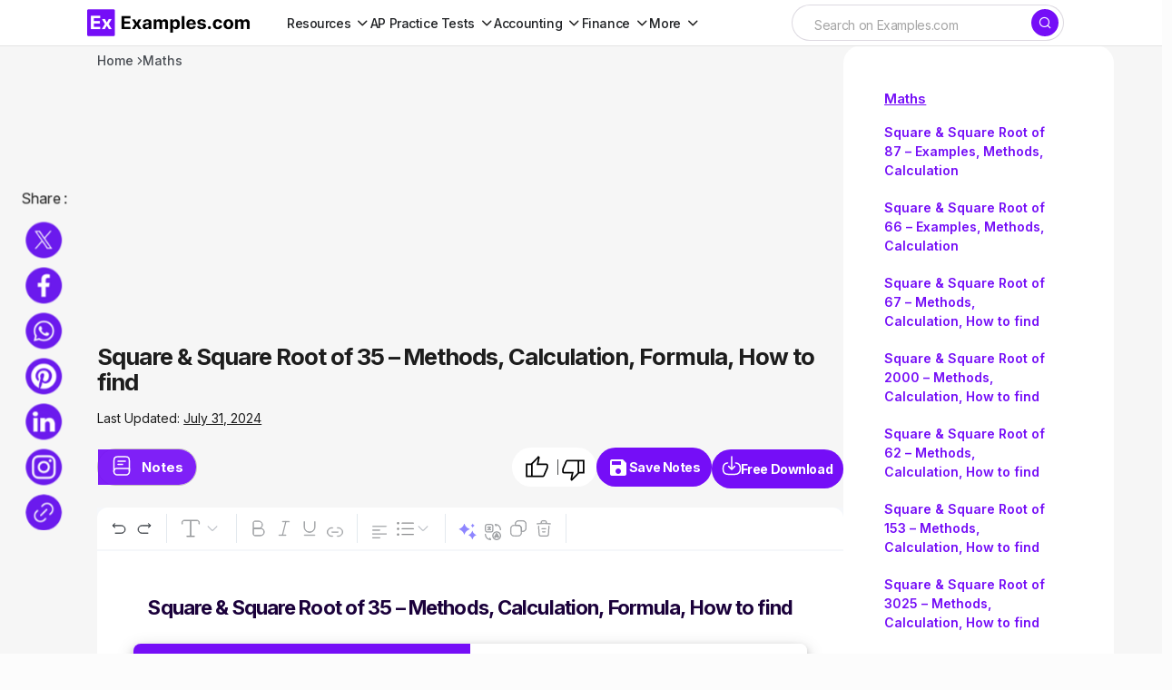

--- FILE ---
content_type: text/html
request_url: https://www.examples.com/maths/square-and-square-root-of-35.html
body_size: 37113
content:
<!DOCTYPE html>
<html lang="en-US">
	<head>
		<meta name="robots" content="index,follow">		<meta charSet="UTF-8">
		<meta name="viewport" content="width=device-width,minimum-scale=1, initial-scale=1">
		<meta name="google-site-verification" content="H1REy9flWsOp6GG95QcjBmEjlD4KykwXZhEIWyZryW4" />
		<meta name="msvalidate.01" content="7C2AFA00B3CEE462B9C558E987590BCE" />
		<meta name="msapplication-navbutton-color" content="#750EF7" />
		<meta name="verification" content="ce11aacbdf0d6c838cb94eb5228eedeb" />
		<meta name="theme-color" content="#750EF7">
		<!-- Google Tag Manager -->
		<script>(function(w,d,s,l,i){w[l]=w[l]||[];w[l].push({'gtm.start':
		new Date().getTime(),event:'gtm.js'});var f=d.getElementsByTagName(s)[0],
		j=d.createElement(s),dl=l!='dataLayer'?'&l='+l:'';j.async=true;j.src=
		'https://www.googletagmanager.com/gtm.js?id='+i+dl;f.parentNode.insertBefore(j,f);
		})(window,document,'script','dataLayer','GTM-5DM9726');</script>
		<!-- End Google Tag Manager -->
								
												
		
		
		<title>Square & Square Root of 35 - Methods, Calculation, Formula, How to find</title>
		<meta name="description" content="Discover the methods, calculations, formulas, and techniques for finding the square and square root of 35. Explore traditional approaches such as long division, as well as iterative algorithms, to determine these mathematical values." />
		<!-- <link rel="canonical" href="https://www.examples.com/maths/square-and-square-root-of-35.html" /> -->
		<link rel="canonical" href="https://www.examples.com/maths/square-and-square-root-of-35.html" />
		<meta property="og:title" content="Square & Square Root of 35 - Methods, Calculation, Formula, How to find">
		<meta property="og:image" content="https://images.examples.com/wp-content/uploads/2024/04/Square-and-Square-Root-of-8-4-1.png">
		<meta property="og:description" content="Discover the methods, calculations, formulas, and techniques for finding the square and square root of 35. Explore traditional approaches such as long division, as well as iterative algorithms, to determine these mathematical values. ">
				<meta property="og:type" content="article">
				<meta property="og:site_name" content="Examples.com">
		<meta property="og:url" content="https://www.examples.com/maths/square-and-square-root-of-35.html">
		<meta property="og:locale" content="en_US" />
		<meta property="og:type" content="website" />
		<meta http-equiv="X-UA-Compatible" content="IE=edge" />
		<link rel="icon" href="https://images.examples.com/favicon.ico" />
		<link rel="shortcut" href="https://images.examples.com/examples-icon.png" />
		<link rel="manifest" href="/manifest.json" />
		<script type="application/ld+json">
			{
				"@context": "https://schema.org",
				"@type": "Article",
				"mainEntityOfPage": {
				"@type": "WebPage",
				"@id": "https://www.examples.com/maths/square-and-square-root-of-35.html"
				},
				"datePublished":"2024-04-10T11:16:38+00:00",
				"dateModified":"2024-07-31T05:39:42+00:00",
				"url": "https://examples.com",
				"headline": "Square & Square Root of 35 - Methods, Calculation, Formula, How to find",
				"description": "Discover the methods, calculations, formulas, and techniques for finding the square and square root of 35. Explore traditional approaches such as long division, as well as iterative algorithms, to determine these mathematical values. ",
				"image":"https://images.examples.com/wp-content/uploads/2024/04/Square-and-Square-Root-of-8-4-1.png",
				"author": {
						"@type": "Person",
						"name": "Admin"
					},
				"publisher": {
				"@type": "Organization",
				"name": "Examples.com",
				"logo": {
					"@type": "ImageObject",
					"url": "https://images.examples.com/images/logo.svg"
				}
				},
				"potentialAction": [{
				"@type": "SearchAction",
				"target": "https://www.examples.com/?search={search_term_string}",
				"query-input": "required name=search_term_string"
				}]
			}
			</script><script type="application/ld+json">
{"@context":"http://schema.org","@type":"BreadcrumbList","itemListElement":[{"@type":"ListItem","position":"1","item":{"@id":"https://www.examples.com","name":"Examples.com"}},{"@type": "ListItem","position": "2","item": {"@id": "https://www.examples.com/maths","name": "Maths"}},{"@type":"ListItem","position":"3","item":{"@id":"https://www.examples.com/maths/square-and-square-root-of-35.html","name":"Square & Square Root Of 35   Methods, Calculation, Formula, How To Find"}}]}</script>

			<script type="application/ld+json">
					{
					"@context": "https://schema.org",
					"name": "Square & Square Root of 35 - Methods, Calculation, Formula, How to find",
					"@type": "ImageObject",
					"description": "Discover the methods, calculations, formulas, and techniques for finding the square and square root of 35. Explore traditional approaches such as long division, as well as iterative algorithms, to determine these mathematical values. ",
					"encodingFormat": "image/jpeg",
					"url": "https://images.examples.com/wp-content/uploads/2024/04/Square-and-Square-Root-of-8-4-1.png",
					"creditText": "Examples.com",
					"creator": {
						"@type": "Organization",
						"name": "Examples.com"
					}
					}
			</script>
<script type="application/ld+json">{"@context":"https:\/\/schema.org\/","@type":"Quiz","typicalAgeRange":"10-20","educationalLevel":"intermediate","assesses":"Square & Square Root of 35 Practice Questions","educationalAlignment":[{"@type":"AlignmentObject","alignmentType":"educationalSubject","targetName":"Take this Quiz to Test your Knowledge on  Square & Square Root of 35"},{"@type":"AlignmentObject","alignmentType":"educationalSubject","targetName":"Square & Square Root of 35 Practice Questions"}],"name":"Quiz about Square & Square Root of 35 Practice Questions","about":{"@type":"Thing","name":"Square & Square Root of 35 Practice Questions"},"hasPart":[{"@type":"Question","eduQuestionType":"Multiple choice","learningResourceType":"Practice problem","name":"Square & Square Root of 35 Practice Questions","text":"<p>What is the square of 35?<\/p>","encodingFormat":"text\/markdown","comment":{"@type":"Comment","text":"<p>What is the square of 35?<\/p>"},"suggestedAnswer":[{"@type":"Answer","position":1,"text":"<p>1230<\/p>","encodingFormat":"text\/markdown","comment":{"@type":"Comment","text":"It is wrong option."}},{"@type":"Answer","position":2,"text":"<p>1235<\/p>","encodingFormat":"text\/markdown","comment":{"@type":"Comment","text":"It is wrong option."}},{"@type":"Answer","position":3,"text":"<p>1240<\/p>","encodingFormat":"text\/markdown","comment":{"@type":"Comment","text":"It is wrong option."}}],"acceptedAnswer":{"@type":"Answer","position":0,"text":"<p>1225<\/p>","encodingFormat":"text\/markdown","comment":{"@type":"Comment","text":"option 0is Correct"}}},{"@type":"Question","eduQuestionType":"Multiple choice","learningResourceType":"Practice problem","name":"Square & Square Root of 35 Practice Questions","text":"<p>Which of the following is closest to the square root of 35?<\/p>","encodingFormat":"text\/markdown","comment":{"@type":"Comment","text":"<p>Which of the following is closest to the square root of 35?<\/p>"},"suggestedAnswer":[{"@type":"Answer","position":0,"text":"<p>Which of the following is closest to the square root of 35?<\/p>","encodingFormat":"text\/markdown","comment":{"@type":"Comment","text":"It is wrong option."}},{"@type":"Answer","position":1,"text":"<p>6.0<\/p>","encodingFormat":"text\/markdown","comment":{"@type":"Comment","text":"It is wrong option."}},{"@type":"Answer","position":3,"text":"<p>6.2<\/p>","encodingFormat":"text\/markdown","comment":{"@type":"Comment","text":"It is wrong option."}}],"acceptedAnswer":{"@type":"Answer","position":2,"text":"<p>6.1<\/p>","encodingFormat":"text\/markdown","comment":{"@type":"Comment","text":"option 2is Correct"}}},{"@type":"Question","eduQuestionType":"Multiple choice","learningResourceType":"Practice problem","name":"Square & Square Root of 35 Practice Questions","text":"<p>If x&sup2; = 35, what is the value of x?<\/p>","encodingFormat":"text\/markdown","comment":{"@type":"Comment","text":"<p>If x&sup2; = 35, what is the value of x?<\/p>"},"suggestedAnswer":[{"@type":"Answer","position":0,"text":"<p>5.8<\/p>","encodingFormat":"text\/markdown","comment":{"@type":"Comment","text":"It is wrong option."}},{"@type":"Answer","position":1,"text":"<p>5.9<\/p>","encodingFormat":"text\/markdown","comment":{"@type":"Comment","text":"It is wrong option."}},{"@type":"Answer","position":3,"text":"<p>6.1<\/p>","encodingFormat":"text\/markdown","comment":{"@type":"Comment","text":"It is wrong option."}}],"acceptedAnswer":{"@type":"Answer","position":2,"text":"<p>6.0<\/p>","encodingFormat":"text\/markdown","comment":{"@type":"Comment","text":"option 2is Correct"}}},{"@type":"Question","eduQuestionType":"Multiple choice","learningResourceType":"Practice problem","name":"Square & Square Root of 35 Practice Questions","text":"<p>Simplify &radic;35 to its decimal form.<\/p>","encodingFormat":"text\/markdown","comment":{"@type":"Comment","text":"<p>Simplify &radic;35 to its decimal form.<\/p>"},"suggestedAnswer":[{"@type":"Answer","position":0,"text":"<p>5.8<\/p>","encodingFormat":"text\/markdown","comment":{"@type":"Comment","text":"It is wrong option."}},{"@type":"Answer","position":2,"text":"<p>6.0<\/p>","encodingFormat":"text\/markdown","comment":{"@type":"Comment","text":"It is wrong option."}},{"@type":"Answer","position":3,"text":"<p>6.1<\/p>","encodingFormat":"text\/markdown","comment":{"@type":"Comment","text":"It is wrong option."}}],"acceptedAnswer":{"@type":"Answer","position":1,"text":"<p>5.9<\/p>","encodingFormat":"text\/markdown","comment":{"@type":"Comment","text":"option 1is Correct"}}},{"@type":"Question","eduQuestionType":"Multiple choice","learningResourceType":"Practice problem","name":"Square & Square Root of 35 Practice Questions","text":"<p>What is (35)&sup2;?<\/p>","encodingFormat":"text\/markdown","comment":{"@type":"Comment","text":"<p>What is (35)&sup2;?<\/p>"},"suggestedAnswer":[{"@type":"Answer","position":0,"text":"<p>1200<\/p>","encodingFormat":"text\/markdown","comment":{"@type":"Comment","text":"It is wrong option."}},{"@type":"Answer","position":1,"text":"<p>1215<\/p>","encodingFormat":"text\/markdown","comment":{"@type":"Comment","text":"It is wrong option."}},{"@type":"Answer","position":3,"text":"<p>1235<\/p>","encodingFormat":"text\/markdown","comment":{"@type":"Comment","text":"It is wrong option."}}],"acceptedAnswer":{"@type":"Answer","position":2,"text":"<p>1225<\/p>","encodingFormat":"text\/markdown","comment":{"@type":"Comment","text":"option 2is Correct"}}},{"@type":"Question","eduQuestionType":"Multiple choice","learningResourceType":"Practice problem","name":"Square & Square Root of 35 Practice Questions","text":"<p>Find the approximate value of &radic;35 to two decimal places.<\/p>","encodingFormat":"text\/markdown","comment":{"@type":"Comment","text":"<p>Find the approximate value of &radic;35 to two decimal places.<\/p>"},"suggestedAnswer":[{"@type":"Answer","position":0,"text":"<p>5.90<\/p>","encodingFormat":"text\/markdown","comment":{"@type":"Comment","text":"It is wrong option."}},{"@type":"Answer","position":2,"text":"<p>&nbsp;5.92<\/p>","encodingFormat":"text\/markdown","comment":{"@type":"Comment","text":"It is wrong option."}},{"@type":"Answer","position":3,"text":"<p>5.93<\/p>","encodingFormat":"text\/markdown","comment":{"@type":"Comment","text":"It is wrong option."}}],"acceptedAnswer":{"@type":"Answer","position":1,"text":"<p>5.91<\/p>","encodingFormat":"text\/markdown","comment":{"@type":"Comment","text":"option 1is Correct"}}},{"@type":"Question","eduQuestionType":"Multiple choice","learningResourceType":"Practice problem","name":"Square & Square Root of 35 Practice Questions","text":"<p>Which number is closest to 35 but not a perfect square?<\/p>","encodingFormat":"text\/markdown","comment":{"@type":"Comment","text":"<p>Which number is closest to 35 but not a perfect square?<\/p>"},"suggestedAnswer":[{"@type":"Answer","position":0,"text":"<p>34<\/p>","encodingFormat":"text\/markdown","comment":{"@type":"Comment","text":"It is wrong option."}},{"@type":"Answer","position":1,"text":"<p>36<\/p>","encodingFormat":"text\/markdown","comment":{"@type":"Comment","text":"It is wrong option."}},{"@type":"Answer","position":3,"text":"<p>40<\/p>","encodingFormat":"text\/markdown","comment":{"@type":"Comment","text":"It is wrong option."}}],"acceptedAnswer":{"@type":"Answer","position":2,"text":"<p>37<\/p>","encodingFormat":"text\/markdown","comment":{"@type":"Comment","text":"option 2is Correct"}}},{"@type":"Question","eduQuestionType":"Multiple choice","learningResourceType":"Practice problem","name":"Square & Square Root of 35 Practice Questions","text":"<p>What is 35 raised to the power of 0.5?<\/p>","encodingFormat":"text\/markdown","comment":{"@type":"Comment","text":"<p>What is 35 raised to the power of 0.5?<\/p>"},"suggestedAnswer":[{"@type":"Answer","position":1,"text":"<p>6.0<\/p>","encodingFormat":"text\/markdown","comment":{"@type":"Comment","text":"It is wrong option."}},{"@type":"Answer","position":2,"text":"<p>6.1<\/p>","encodingFormat":"text\/markdown","comment":{"@type":"Comment","text":"It is wrong option."}},{"@type":"Answer","position":3,"text":"<p>6.2<\/p>","encodingFormat":"text\/markdown","comment":{"@type":"Comment","text":"It is wrong option."}}],"acceptedAnswer":{"@type":"Answer","position":0,"text":"<p>5.9<\/p>","encodingFormat":"text\/markdown","comment":{"@type":"Comment","text":"option 0is Correct"}}},{"@type":"Question","eduQuestionType":"Multiple choice","learningResourceType":"Practice problem","name":"Square & Square Root of 35 Practice Questions","text":"<p>Calculate 35 &times; 35.<\/p>","encodingFormat":"text\/markdown","comment":{"@type":"Comment","text":"<p>Calculate 35 &times; 35.<\/p>"},"suggestedAnswer":[{"@type":"Answer","position":0,"text":"<p>1200<\/p>","encodingFormat":"text\/markdown","comment":{"@type":"Comment","text":"It is wrong option."}},{"@type":"Answer","position":2,"text":"<p>1250<\/p>","encodingFormat":"text\/markdown","comment":{"@type":"Comment","text":"It is wrong option."}},{"@type":"Answer","position":3,"text":"<p>1275<\/p>","encodingFormat":"text\/markdown","comment":{"@type":"Comment","text":"It is wrong option."}}],"acceptedAnswer":{"@type":"Answer","position":1,"text":"<p>1225<\/p>","encodingFormat":"text\/markdown","comment":{"@type":"Comment","text":"option 1is Correct"}}},{"@type":"Question","eduQuestionType":"Multiple choice","learningResourceType":"Practice problem","name":"Square & Square Root of 35 Practice Questions","text":"<p>What is the square root of 35 rounded to the nearest integer?<\/p>","encodingFormat":"text\/markdown","comment":{"@type":"Comment","text":"<p>What is the square root of 35 rounded to the nearest integer?<\/p>"},"suggestedAnswer":[{"@type":"Answer","position":0,"text":"<p>5<\/p>","encodingFormat":"text\/markdown","comment":{"@type":"Comment","text":"It is wrong option."}},{"@type":"Answer","position":2,"text":"<p>7<\/p>","encodingFormat":"text\/markdown","comment":{"@type":"Comment","text":"It is wrong option."}},{"@type":"Answer","position":3,"text":"<p>8<\/p>","encodingFormat":"text\/markdown","comment":{"@type":"Comment","text":"It is wrong option."}}],"acceptedAnswer":{"@type":"Answer","position":1,"text":"<p>6<\/p>","encodingFormat":"text\/markdown","comment":{"@type":"Comment","text":"option 1is Correct"}}}]}</script>
						<script type="application/ld+json">
				{
					"@context": "https://schema.org",
					"@type": "Article",
					"image": [
    {
        "@type": "ImageObject",
        "name": "Calculating Square Root by Long Division Method    ",
        "contentUrl": "https://images.examples.com/wp-content/uploads/2024/04/Calculating-Square-Root-by-Long-Division-Method-4-1.png",
        "sourceOrganization": "Examples.com",
        "position": 1
    }
]				}
				</script>
			
					<!-- Google tag (gtag.js) -->
		<script async src="https://www.googletagmanager.com/gtag/js?id=G-M1JYP49ELK"></script>
				<script>
				window.dataLayer = window.dataLayer || [];
				function gtag(){dataLayer.push(arguments);}
				gtag('js', new Date());

				gtag('config', 'G-M1JYP49ELK');
				</script>
				
					<script>
				if (window.innerWidth > 1024) {
					var script = document.createElement('script');
					script.src = "https://pagead2.googlesyndication.com/pagead/js/adsbygoogle.js";
					script.async = true;
					script.crossOrigin = "anonymous";
					document.head.appendChild(script);
				}
			</script>


		<!-- Hotjar Tracking Code for Examples.com -->
		<script>
			(function(h,o,t,j,a,r){
				h.hj=h.hj||function(){(h.hj.q=h.hj.q||[]).push(arguments)};
				h._hjSettings={hjid:3790878,hjsv:6};
				a=o.getElementsByTagName('head')[0];
				r=o.createElement('script');r.async=1;
				r.src=t+h._hjSettings.hjid+j+h._hjSettings.hjsv;
				a.appendChild(r);
			})(window,document,'https://static.hotjar.com/c/hotjar-','.js?sv=');
		</script>
				<!-- css -->
		<link rel='stylesheet' id='csco-styles-css' href='https://images.examples.com/assets/style.css?ver=6.4.3' media='all' />
				<style>.ipr-container{
		display: none !important;
		}</style>
	
		
			</head>

	<body class="post-template-default single single-post postid-603411 single-format-standard wp-embed-responsive cs-page-layout-left cs-navbar-sticky-enabled cs-sticky-sidebar-enabled cs-stick-to-top" data-scheme='light'>
		<!-- Google Tag Manager (noscript) -->
		<noscript><iframe src="https://www.googletagmanager.com/ns.html?id=GTM-5DM9726"
		height="0" width="0" style="display:none;visibility:hidden"></iframe></noscript>
		<!-- End Google Tag Manager (noscript) -->
		<input type="hidden" name="home_url1" value="https://www.examples.com" />
		<input type="hidden" name="site_url1" value="https://www.examples.com/maths/square-and-square-root-of-35.html" />
		<input id="post_title1" type="hidden" name="post_title1" value="Square-&#038;-Square-Root-of-35-&#8211;-Methods,-Calculation,-Formula,-How-to-find" />
		        <!-- Google Tag Manager (noscript) -->
        <noscript><iframe src="https://www.googletagmanager.com/ns.html?id=GTM-5DM9726"
        height="0" width="0" style="display:none;visibility:hidden"></iframe></noscript>
        <!-- End Google Tag Manager (noscript) -->
    		
	<div class="cs-site-overlay"></div>

	<div class="cs-offcanvas">
		<div class="cs-offcanvas__header">
			
					<div class="cs-logo">
			<a class="cs-header__logo cs-logo-default " href="https://www.examples.com/">
				<img src="https://images.examples.com/wp-content/uploads/2024/04/examples-com-logo-3.webp"  alt="Examples"  width="348.98550724638"  height="60" >			</a>

									<a class="cs-header__logo cs-logo-dark " href="https://www.examples.com/">
							<img src="https://images.examples.com/wp-content/uploads/2024/04/examples-com-logo-3.webp"  alt="Examples"  width="348.98550724638"  height="60" >						</a>
							</div>
		
			<nav class="cs-offcanvas__nav">
				<span class="cs-offcanvas__toggle" role="button" aria-label="Close mobile menu button"><i class="cs-icon cs-icon-x"></i></span>
			</nav>

					</div>
		<aside class="cs-offcanvas__sidebar">
			<div class="cs-offcanvas__inner cs-offcanvas__area cs-widget-area">
				<div class="widget widget_nav_menu"><div class="menu-mobile-header-container"><ul id="menu-mobile-header" class="menu"><li id="menu-item-602255" class="menu-item menu-item-type-custom menu-item-object-custom menu-item-has-children menu-item-602255"><a href="#">Subjects</a>
<ul class="sub-menu">
	<li id="menu-item-602256" class="menu-item menu-item-type-custom menu-item-object-custom menu-item-602256"><a href="https://www.examples.com/english">English</a></li>
	<li id="menu-item-602257" class="menu-item menu-item-type-custom menu-item-object-custom menu-item-602257"><a href="https://www.examples.com/maths">Maths</a></li>
	<li id="menu-item-602258" class="menu-item menu-item-type-custom menu-item-object-custom menu-item-602258"><a href="https://www.examples.com/chemistry">Chemistry</a></li>
	<li id="menu-item-602259" class="menu-item menu-item-type-custom menu-item-object-custom menu-item-602259"><a href="https://www.examples.com/physics">Physics</a></li>
</ul>
</li>
<li id="menu-item-602260" class="menu-item menu-item-type-custom menu-item-object-custom menu-item-602260"><a href="https://www.examples.com/biology">Biology</a></li>
<li id="menu-item-602261" class="menu-item menu-item-type-custom menu-item-object-custom menu-item-602261"><a href="https://www.examples.com/docs">Docs</a></li>
<li id="menu-item-602262" class="menu-item menu-item-type-custom menu-item-object-custom menu-item-602262"><a href="https://www.examples.com/design">Design</a></li>
<li id="menu-item-602264" class="menu-item menu-item-type-custom menu-item-object-custom menu-item-602264"><a href="https://www.examples.com/business">Business</a></li>
<li id="menu-item-602265" class="menu-item menu-item-type-custom menu-item-object-custom menu-item-602265"><a href="https://www.examples.com/education">Education</a></li>
</ul></div></div>
				
				<div class="widget text-6 widget_text">			<div class="textwidget"></div>
		</div>
				<div class="cs-offcanvas__bottombar">
							<div class="cs-social">
														</div>
						</div>
			</div>
		</aside>
	</div>
	
		<div id="page" class="cs-site">

			
			<div class="cs-site-inner">

				
				
<!-- <div class="cs-header-before"></div> -->

<header class="cs-header cs-header-stretch">
	<div class="cs-container">
		<div class="cs-header__inner cs-header__inner-desktop">
			<div class="cs-header__col cs-col-left">
								<div class="cs-logo">
			<a class="cs-header__logo cs-logo-once " href="https://www.examples.com/">
			<img src="https://images.examples.com/images/examples-com-logo.png" width="180" alt="Examples logo">		</a>

					</div>
					<nav class="cs-header__nav"><ul id="menu-header-menu" class="cs-header__nav-inner"><li id="menu-item-570622" class="menu-item menu-item-type-custom menu-item-object-custom menu-item-has-children menu-item-570622"><a href="#" class="menu-item-without-link"><span><span>Resources</span></span></a>
<ul class="sub-menu">
	<li id="menu-item-553407" class="menu-item menu-item-type-custom menu-item-object-custom menu-item-553407"><a href="https://www.examples.com/english"><span>English</span></a></li>
	<li id="menu-item-570618" class="menu-item menu-item-type-custom menu-item-object-custom menu-item-570618"><a href="https://www.examples.com/maths"><span>Maths</span></a></li>
	<li id="menu-item-570615" class="menu-item menu-item-type-custom menu-item-object-custom menu-item-570615"><a href="https://www.examples.com/chemistry"><span>Chemistry</span></a></li>
	<li id="menu-item-570616" class="menu-item menu-item-type-custom menu-item-object-custom menu-item-570616"><a href="https://www.examples.com/physics"><span>Physics</span></a></li>
	<li id="menu-item-570617" class="menu-item menu-item-type-custom menu-item-object-custom menu-item-570617"><a href="https://www.examples.com/biology"><span>Biology</span></a></li>
	<li id="menu-item-592958" class="menu-item menu-item-type-custom menu-item-object-custom menu-item-592958"><a href="https://www.examples.com/docs"><span>Docs</span></a></li>
	<li id="menu-item-553410" class="menu-item menu-item-type-custom menu-item-object-custom menu-item-553410"><a href="https://www.examples.com/design"><span>Design</span></a></li>
	<li id="menu-item-553408" class="menu-item menu-item-type-custom menu-item-object-custom menu-item-553408"><a href="https://www.examples.com/business"><span>Business</span></a></li>
	<li id="menu-item-553411" class="menu-item menu-item-type-custom menu-item-object-custom menu-item-553411"><a href="https://www.examples.com/education"><span>Education</span></a></li>
</ul>
</li>
<li id="menu-item-674698" class="menu-item menu-item-type-custom menu-item-object-custom menu-item-has-children menu-item-674698"><a href="#" class="menu-item-without-link"><span><span>AP Practice Tests</span></span></a>
<ul class="sub-menu">
	<li id="menu-item-674583" class="menu-item menu-item-type-custom menu-item-object-custom menu-item-has-children menu-item-674583"><a href="#" class="menu-item-without-link"><span>AP English</span></a>
	<ul class="sub-menu">
		<li id="menu-item-648663" class="menu-item menu-item-type-custom menu-item-object-custom menu-item-648663"><a href="https://www.examples.com/ap-english-language"><span>AP English Language</span></a></li>
		<li id="menu-item-648664" class="menu-item menu-item-type-custom menu-item-object-custom menu-item-648664"><a href="https://www.examples.com/ap-english-literature"><span>AP English Literature</span></a></li>
	</ul>
</li>
	<li id="menu-item-674593" class="menu-item menu-item-type-custom menu-item-object-custom menu-item-has-children menu-item-674593"><a href="#" class="menu-item-without-link"><span>AP Sciences</span></a>
	<ul class="sub-menu">
		<li id="menu-item-648666" class="menu-item menu-item-type-custom menu-item-object-custom menu-item-648666"><a href="https://www.examples.com/ap-chemistry"><span>AP Chemistry</span></a></li>
		<li id="menu-item-648667" class="menu-item menu-item-type-custom menu-item-object-custom menu-item-648667"><a href="https://www.examples.com/ap-biology"><span>AP Biology</span></a></li>
		<li id="menu-item-648665" class="menu-item menu-item-type-custom menu-item-object-custom menu-item-648665"><a href="https://www.examples.com/ap-environmental-science"><span>AP Environmental Science</span></a></li>
		<li id="menu-item-648668" class="menu-item menu-item-type-custom menu-item-object-custom menu-item-648668"><a href="https://www.examples.com/ap-physics-1"><span>AP Physics 1</span></a></li>
		<li id="menu-item-656627" class="menu-item menu-item-type-post_type menu-item-object-mpcs-course menu-item-656627"><a href="https://www.examples.com/ap-physics-2"><span>AP® Physics 2: Algebra-Based</span></a></li>
		<li id="menu-item-656626" class="menu-item menu-item-type-post_type menu-item-object-mpcs-course menu-item-656626"><a href="https://www.examples.com/ap-physics-c-electricity-and-magnetism"><span>AP® Physics C: Electricity and Magnetism</span></a></li>
		<li id="menu-item-656625" class="menu-item menu-item-type-post_type menu-item-object-mpcs-course menu-item-656625"><a href="https://www.examples.com/ap-physics-c-mechanics"><span>AP® Physics C: Mechanics</span></a></li>
		<li id="menu-item-674615" class="menu-item menu-item-type-post_type menu-item-object-mpcs-course menu-item-674615"><a href="https://www.examples.com/ap-psychology"><span>AP® Psychology</span></a></li>
	</ul>
</li>
	<li id="menu-item-674622" class="menu-item menu-item-type-custom menu-item-object-custom menu-item-has-children menu-item-674622"><a href="#" class="menu-item-without-link"><span>AP Math and Computer Science</span></a>
	<ul class="sub-menu">
		<li id="menu-item-674598" class="menu-item menu-item-type-post_type menu-item-object-mpcs-course menu-item-674598"><a href="https://www.examples.com/ap-calculus-ab-practice-tests"><span>AP Calculus AB</span></a></li>
		<li id="menu-item-674599" class="menu-item menu-item-type-post_type menu-item-object-mpcs-course menu-item-674599"><a href="https://www.examples.com/ap-calculus-bc-practice-tests"><span>AP Calculus BC</span></a></li>
		<li id="menu-item-674601" class="menu-item menu-item-type-post_type menu-item-object-mpcs-course menu-item-674601"><a href="https://www.examples.com/ap-computer-science-a"><span>AP® Computer Science A</span></a></li>
		<li id="menu-item-674602" class="menu-item menu-item-type-post_type menu-item-object-mpcs-course menu-item-674602"><a href="https://www.examples.com/ap-computer-science-principles"><span>AP® Computer Science Principles</span></a></li>
		<li id="menu-item-674614" class="menu-item menu-item-type-post_type menu-item-object-mpcs-course menu-item-674614"><a href="https://www.examples.com/ap-precalculus"><span>AP® Precalculus</span></a></li>
		<li id="menu-item-674617" class="menu-item menu-item-type-post_type menu-item-object-mpcs-course menu-item-674617"><a href="https://www.examples.com/ap-statistics"><span>AP® Statistics</span></a></li>
	</ul>
</li>
	<li id="menu-item-674624" class="menu-item menu-item-type-custom menu-item-object-custom menu-item-has-children menu-item-674624"><a href="#" class="menu-item-without-link"><span>AP History and Social Sciences</span></a>
	<ul class="sub-menu">
		<li id="menu-item-674606" class="menu-item menu-item-type-post_type menu-item-object-mpcs-course menu-item-674606"><a href="https://www.examples.com/ap-european-history"><span>AP® European History</span></a></li>
		<li id="menu-item-674607" class="menu-item menu-item-type-post_type menu-item-object-mpcs-course menu-item-674607"><a href="https://www.examples.com/ap-human-geography"><span>AP® Human Geography</span></a></li>
		<li id="menu-item-674608" class="menu-item menu-item-type-post_type menu-item-object-mpcs-course menu-item-674608"><a href="https://www.examples.com/ap-macroeconomics"><span>AP® Macroeconomics</span></a></li>
		<li id="menu-item-674609" class="menu-item menu-item-type-post_type menu-item-object-mpcs-course menu-item-674609"><a href="https://www.examples.com/ap-microeconomics"><span>AP® Microeconomics</span></a></li>
		<li id="menu-item-674618" class="menu-item menu-item-type-post_type menu-item-object-mpcs-course menu-item-674618"><a href="https://www.examples.com/ap-united-states-government-and-politics"><span>AP® United States Government and Politics</span></a></li>
		<li id="menu-item-674619" class="menu-item menu-item-type-post_type menu-item-object-mpcs-course menu-item-674619"><a href="https://www.examples.com/ap-united-states-history"><span>AP® United States History</span></a></li>
		<li id="menu-item-674620" class="menu-item menu-item-type-post_type menu-item-object-mpcs-course menu-item-674620"><a href="https://www.examples.com/ap-world-history-modern"><span>AP® World History: Modern</span></a></li>
	</ul>
</li>
</ul>
</li>
<li id="menu-item-674634" class="menu-item menu-item-type-custom menu-item-object-custom menu-item-has-children menu-item-674634"><a href="#" class="menu-item-without-link"><span><span>Accounting</span></span></a>
<ul class="sub-menu">
	<li id="menu-item-709413" class="menu-item menu-item-type-post_type menu-item-object-mpcs-course menu-item-709413"><a href="https://www.examples.com/cpa"><span>CPA</span></a></li>
	<li id="menu-item-709412" class="menu-item menu-item-type-post_type menu-item-object-mpcs-course menu-item-709412"><a href="https://www.examples.com/cma"><span>CMA</span></a></li>
	<li id="menu-item-709409" class="menu-item menu-item-type-post_type menu-item-object-mpcs-course menu-item-709409"><a href="https://www.examples.com/cia"><span>CIA</span></a></li>
	<li id="menu-item-674621" class="menu-item menu-item-type-post_type menu-item-object-mpcs-course menu-item-674621"><a href="https://www.examples.com/digital-sat"><span>Digital Sat</span></a></li>
</ul>
</li>
<li id="menu-item-709415" class="menu-item menu-item-type-custom menu-item-object-custom menu-item-has-children menu-item-709415"><a href="#" class="menu-item-without-link"><span><span>Finance</span></span></a>
<ul class="sub-menu">
	<li id="menu-item-709407" class="menu-item menu-item-type-post_type menu-item-object-mpcs-course menu-item-709407"><a href="https://www.examples.com/cfa"><span>CFA</span></a></li>
	<li id="menu-item-709411" class="menu-item menu-item-type-post_type menu-item-object-mpcs-course menu-item-709411"><a href="https://www.examples.com/cmt"><span>CMT</span></a></li>
</ul>
</li>
<li id="menu-item-709416" class="menu-item menu-item-type-custom menu-item-object-custom menu-item-has-children menu-item-709416"><a href="#" class="menu-item-without-link"><span><span>More</span></span></a>
<ul class="sub-menu">
	<li id="menu-item-709417" class="menu-item menu-item-type-custom menu-item-object-custom menu-item-has-children menu-item-709417"><a href="#" class="menu-item-without-link"><span>Grad School</span></a>
	<ul class="sub-menu">
		<li id="menu-item-709414" class="menu-item menu-item-type-post_type menu-item-object-mpcs-course menu-item-709414"><a href="https://www.examples.com/mcat"><span>MCAT</span></a></li>
	</ul>
</li>
	<li id="menu-item-709418" class="menu-item menu-item-type-custom menu-item-object-custom menu-item-has-children menu-item-709418"><a href="#" class="menu-item-without-link"><span>Legal</span></a>
	<ul class="sub-menu">
		<li id="menu-item-709410" class="menu-item menu-item-type-post_type menu-item-object-mpcs-course menu-item-709410"><a href="https://www.examples.com/mbe"><span>MBE</span></a></li>
	</ul>
</li>
	<li id="menu-item-709419" class="menu-item menu-item-type-custom menu-item-object-custom menu-item-has-children menu-item-709419"><a href="#" class="menu-item-without-link"><span>Other</span></a>
	<ul class="sub-menu">
		<li id="menu-item-709408" class="menu-item menu-item-type-post_type menu-item-object-mpcs-course menu-item-709408"><a href="https://www.examples.com/act"><span>ACT</span></a></li>
		<li id="menu-item-709420" class="menu-item menu-item-type-post_type menu-item-object-mpcs-course menu-item-709420"><a href="https://www.examples.com/digital-sat"><span>Digital Sat</span></a></li>
	</ul>
</li>
</ul>
</li>
</ul></nav>			</div>

			<div class="cs-header__col cs-col-center">
			
									
			</div>

			<div class="cs-header__col cs-col-right">
				<div id="main_search">
					<form role="search" method="get" class="cs-search__form" action="https://www.examples.com/search-result">
						<div class="cs-search__group">
							<input required="" class="cs-search__input" type="search" value="" name="search" placeholder="Search on Examples.com" role="searchbox">

							<button class="cs-search__submit" aria-label="Search" type="submit">
							<i class="cs-icon cs-icon-search"></i>	</button>
						</div>
					</form>
			
				</div>
				<div id="ilpyklauer" class="ilpyklauer"></div>
		
					<!-- <div class="main_signin">
						<button class="cs-signin__submit" aria-label="sign in" type="button" id="signinHeader" ><span><i class="base__icon__svg icon__user" ></i></span>Sign In</button>
					</div> -->
			</div>
		</div>

 
<div class="cs-header__inner cs-header__inner-mobile">
	<div class="cs-header__col cs-col-left">
						<span class="cs-header__offcanvas-toggle " role="button" aria-label="Mobile menu button">
					<i class="cs-icon cs-icon-menu1"></i>
				</span>
				</div>
	<div class="cs-header__col cs-col-center">
		<div class="cs-logo">
			<a class="cs-header__logo cs-logo-once " href="https://www.examples.com/">
			<img src="https://images.examples.com/images/examples-com-logo.png" width="180" alt="Examples logo">		</a>

					</div>
	</div>
	<div class="cs-header__col cs-col-right">
			
        <div id="mobile_search">
            <div class="popup-container">
                <span onclick="togglePopup()" class="search-icon icon" aria-label="Search icon" role="button"><i class="cs-icon cs-icon-search"></i></span>
                <div class="popup-box" id="popupBox">
                    <form method="GET" action="https://www.examples.com/search-result" target="_top" id="searchForm">
                        <input type="text" class="search-box search-box1 active mobileview" id="srch" aria-label="Search" placeholder="Search.." name="search" required="" autocomplete="off" role="textbox">
                    </form>
                </div>
            </div>
	    </div>
        <div id="ilpyklauer" class="ilpyklauer"></div>
<script>
    var t=!0;function togglePopup(){var e=document.getElementById("popupBox"),o=document.getElementById("srch");"none"!==e.style.display&&""!==e.style.display&&o.value?(e.style.display="none",o.value&&t&&(t=!1,document.getElementById("searchForm").submit(),console.log("form submitted for search")),!t&&console.log("form submitted already for search")):e.style.display="block"}
</script>


	</div>
</div>

  
		

		</div>
	
	
</header>
				
				<main id="main" class="cs-site-primary">

					
					<div class="cs-site-content cs-sidebar-enabled cs-sidebar-left">

						
						<div class="cs-container">

							<div class="cs-breadcrumbs" id="breadcrumbs"><span><span><a href="https://www.examples.com/">Home</a></span> <span class="cs-separator"></span> <span class="breadcrumb_last" aria-current="page">Square &#038; Square Root of 35</span></span></div>


	<div class="cs-entry__header cs-entry__header-standard">
		
<div class="entry-content">


</div>	</div>

	
							<div id="content" class="cs-main-content">

								
	<aside id="secondary" class="cs-widget-area cs-sidebar__area">
		<div class="cs-sidebar__inner">

			

			<div class="widget text-3 widget_text">			<div class="textwidget"><!--<div id="414319861">
     <script type="text/javascript">
       try {
            window._mNHandle.queue.push(function() {
                window._mNDetails = window._mNDetails || {};
                window._mNDetails.loadTag("414319861", "300x600", "414319861");
            });
        }
       catch (error) {}
     </script>
 </div>--></div>
		</div>

 
<aside id="left-panel-sec" class="left-panel-sec">
  

<section class='category-sec1' style='gap:2px'>
<p class="cat-title" style="margin:0;"><a style="color:#750EF7 !important;" href="https://www.examples.com/maths">Maths</a></p>
<nav class='container1'> 
<ul>
<li><a href="https://www.examples.com/maths/square-square-root-of-87.html">Square &#038; Square Root of 87 &#8211; Examples, Methods, Calculation</a></li><li><a href="https://www.examples.com/maths/square-square-root-of-66.html">Square &#038; Square Root of 66 &#8211; Examples, Methods, Calculation</a></li><li><a href="https://www.examples.com/maths/square-square-root-of-67.html">Square &#038; Square Root of 67 &#8211; Methods, Calculation, How to find</a></li><li><a href="https://www.examples.com/maths/square-square-root-of-2000.html">Square &#038; Square Root of 2000 &#8211; Methods, Calculation, How to find</a></li><li><a href="https://www.examples.com/maths/square-square-root-of-62.html">Square &#038; Square Root of 62 &#8211; Methods, Calculation, How to find</a></li><li><a href="https://www.examples.com/maths/square-square-root-of-153.html">Square &#038; Square Root of 153 &#8211; Methods, Calculation, How to find</a></li><li><a href="https://www.examples.com/maths/square-square-root-of-3025.html">Square &#038; Square Root of 3025 &#8211; Methods, Calculation, How to find</a></li><li><a href="https://www.examples.com/maths/square-square-root-of-43.html">Square &#038; Square Root of 43 &#8211; Methods, Calculation, How to find</a></li><li><a href="https://www.examples.com/maths/square-square-root-of-2601.html">Square &#038; Square Root of 2601 &#8211; Methods, Calculation, How to find</a></li><li><a href="https://www.examples.com/maths/square-square-root-of-135.html">Square &#038; Square Root of 135 &#8211; Methods, Calculation, How to find</a></li><li><a href="https://www.examples.com/maths/square-square-root-of-600.html">Square &#038; Square Root of 600 &#8211; Methods, Calculation, How to find</a></li><li><a href="https://www.examples.com/maths/square-square-root-of-3721.html">Square &#038; Square Root of 3721 &#8211; Methods, Calculation, How to find</a></li><li><a href="https://www.examples.com/maths/square-square-root-of-101.html">Square &#038; Square Root of 101 &#8211; Methods, Calculation, How to find</a></li><li><a href="https://www.examples.com/maths/square-square-root-of-156.html">Square &#038; Square Root of 156 &#8211; Methods, Calculation, How to find</a></li><li><a href="https://www.examples.com/maths/square-square-root-of-175.html">Square &#038; Square Root of 175 &#8211; Methods, Calculation, How to find</a></li><li><a href="https://www.examples.com/maths/square-square-root-of-245.html">Square &#038; Square Root of 245 &#8211; Methods, Calculation, How to find</a></li><li><a href="https://www.examples.com/maths/square-square-root-of-484.html">Square &#038; Square Root of 484 &#8211; Methods, Calculation, How to find</a></li><li><a href="https://www.examples.com/maths/square-square-root-of-91.html">Square &#038; Square Root of 91 &#8211; Methods, Calculation, How to find</a></li><li><a href="https://www.examples.com/maths/square-square-root-of-1089.html">Square &#038; Square Root of 1089 &#8211; Methods, Calculation, How to find</a></li><li><a href="https://www.examples.com/maths/square-square-root-of-119.html">Square &#038; Square Root of 119 &#8211; Methods, Calculations, Examples</a></li></ul>
</nav>
</section>

</aside>
<div id="left-panel-btn-sec" class="left-panel-btn-sec" style="visibility: hidden; display:none">
  <button class="left-panel-btn-icon" onclick="leftPanelSection(this)"></button>
</div> 


<style>
.widget.block-3.widget_block {
    display: block;
}


.cs-sidebar__inner .category-sec1 {
    padding: 20px 10px 32px !important;
}

.cs-sidebar__inner p.cat-title {
    margin-bottom: 5px !important;
}


.cs-sidebar__inner nav.container1 {
    position: relative;
    right: 10px;
}

.category-sec1 .container1 ul{
gap:0 !important;
}
</style>

		</div>
	</aside>
	<div id="primary" class="cs-content-area">

	
	
		
			
		
	
	
</div>




<link rel='stylesheet' id='editor_page_css' href='https://images.examples.com/assets/css/pageCss11.css' media='all' />
<script type="text/javascript" defer="" src="https://images.examples.com/single_editor/js/main.d5250094.js"></script>
<script src="https://cdnjs.cloudflare.com/ajax/libs/jquery/3.6.0/jquery.min.js"></script>
<script type="text/javascript" defer="" src="https://images.examples.com/assets/js/doc1.min.js"></script>
  
	<style> {width: unset!important} #rI0PnBZXgBjwQmv,.ab-tools{margin-bottom:50px}.cs-content-area{display:none!important}.cs-sidebar-left .cs-main-content{display:flex!important;flex-direction:row-reverse!important;left:5% !important}@media (min-width:1200px){.cs-sidebar-left .cs-main-content{display:flex!important;flex-direction:row-reverse!important;left:5% !important}}.fixed-tool-bar{width:unset!important}.custom-share-icons-container{left:3%!important}#rI0PnBZXgBjwQmv{font-size:15px !important}@media (max-width:1020px){.cs-sidebar-left .cs-main-content{flex-direction:column!important;left:0!important}} </style>

<div class="cs-entry__wrap">

  
<nav id='breadcrumb'>
<ol class='breadcrumb'>
<li ><a href="https://www.examples.com" title="Home">Home</a></li>
<li><a href="https://www.examples.com/maths">Maths</a></li>
</ol>
</nav>         
<div class="cs-entry__container">
    <div class="loader" id="loader"><span class='loader-icon'></span></div>
    <section id="main-content-sec" class="main-content-sec" >
        <div id="main-content-top-sec" class="main-content-top-sec" >
            <nav id="bc"></nav>
             
                <div class="google-ads-ex" style="width: 100%;height: 180px;text-align:center;margin-bottom:10px;">
                    <ins class="adsbygoogle" style="display:block" data-ad-client="ca-pub-9903968692309901" data-ad-slot="9552379087" data-ad-format="auto" data-full-width-responsive="true"></ins>
                </div>
                        <div class="author-block">
                <h1>Square &#038; Square Root of 35 &#8211; Methods, Calculation, Formula, How to find</h1>                <div class="totall-information">
                                        <div class="main-author-block">
                        <div class="auth-name">
                                                    <span>Last Updated:&nbsp;<u>July 31, 2024</u></span>
                        </div>
                    </div>
                </div>
            </div>
            <div id="main-nav-sec" class="main-nav-sec" >
                <ul class="main-button-section">
                    <li id="main-nav-btn-learn" class="sngl-btn-sect current"><span>Notes</span></li>
                    
                    
                                    </ul>
                <span class="main-nav-download" id="Download-sec">
                    <div class="like-dislike-widget">
                                                <button class="like-button" data-post-id="603411" data-like-ip="0" data-like-status="done">
                            <img src="https://images.examples.com/images/like-google.svg" alt="like" title="like" width="28px" height="28px">
                            <span class="like-count" id="like-countt"> &nbsp;</span>
                        </button>
                        <div class="button-line"></div>
                                                <button class="dislike-button" data-post-id="603411" data-like-ip="0" data-like-status="done"><img src="https://images.examples.com/images/dislike-google.svg" alt="dislike" title="dislike" width="28px" height="28px"></button>
                    </div>
                    <button id="saveNotesBtn"><i class="material-icons">save</i> <span>Save Notes</span></button>
                    <button class="download-btn" id="Download-btn-text" >Free Download</button>
                </span> 
            </div>
        </div>  
        <div id="editor-contet" class="cs-entry__content-wrap">
            <div id="editor-content" class="hidden-content" >
                <div class="entry-content">
                    <div class="main-title" style="text-align:center;">  <h2 style="text-align:center;font-weight:600;">Square &#038; Square Root of 35 &#8211; Methods, Calculation, Formula, How to find</h2> </div> 
                                                <div class="cs-entry__outer cs-entry__overlay cs-overlay-ratio">
                            <div class="cs-entry__inner cs-entry__thumbnail">
                                <div class="cs-entry__inner">
                                    <img style="width:auto" src="https://images.examples.com/wp-content/uploads/2024/04/Square-and-Square-Root-of-8-4-1.png" alt="Square and Square Root of 35" />                                </div>
                            </div>              
                        </div>
                                            
<h2 class="wp-block-heading" id="h-square-of-35">Square of 35</h2>


<react-component-custom-callout-block><strong>35² (35×35)  = 1225</strong></react-component-custom-callout-block>


<p>The <a href="https://www.examples.com/maths/square-numbers.html" target="_blank" rel="noreferrer noopener">square Numbers</a> of 35, denoted as 35², is calculated by multiplying 35 by itself, resulting in 1225. This value represents the area of a square with sides measuring 35 units each. In various mathematical applications, such as geometry and algebra, the square of 35 is used to determine areas, volumes, and solutions to equations. Understanding the concept and calculation of the square of 35 is fundamental in mathematical reasoning and problem-solving.</p>



<h2 class="wp-block-heading" id="h-square-root-of-35">Square Root of 35</h2>


<react-component-custom-callout-block>
<p><strong>√35 = 5.91607978309961</strong></p>
<p><strong>or</strong></p>
<p><strong>√35 = 5.916 (rounded to three decimal places)</strong></p>
<p></p></react-component-custom-callout-block>
<p>The <a href="https://www.examples.com/maths/square-root.html">square root</a> of 35, denoted as √35, is a value that, when multiplied by itself, equals 35. In simpler terms, it’s the number that, when squared, gives the result 35. While the square root of 35 is not a whole number, it is an irrational number. Mathematically, the square root of 35 is approximately 5.91607978309961. Calculating the square root of 35 involves various methods such as long division, approximation techniques like Newton’s method, or using calculators with square root functions. Understanding the square root of 35 is crucial in mathematics, especially in geometry, algebra, and calculus, where it is used to solve equations and find unknown sides or dimensions in geometric shapes.</p>
<react-component-custom-callout-block>
<p><strong>Approximate Decimal Form</strong>: 5.9160797831</p>
<p><strong>Exponential Form</strong>: 35^0.5 or 35¹/²</p>
<p><strong>Radical Form</strong>: √35</p></react-component-custom-callout-block>
<h2 data-pm-slice="1 1 []">Is the Square Root of 35 Rational or Irrational?</h2>
<react-component-custom-callout-block><strong>The square root of 35 is an irrational number.</strong></react-component-custom-callout-block>
<p>A rational number is any number that can be expressed as a fraction a/b where a and b are integers, and b is not equal to zero. It includes integers, fractions, and finite or repeating decimals.</p>
<p>An <a href="https://www.examples.com/maths/irrational-numbers.html">irrational number</a> is a number that cannot be expressed as a simple fraction. Irrational numbers have non-repeating, non-terminating decimal expansions.</p>
<p>This means it cannot be expressed as a fraction of two integers (no matter how large the numbers might be), and its decimal representation goes on infinitely without repeating. Therefore, the square root of 35 is irrational, as it cannot be expressed as a fraction in simplest form, similar to other irrational numbers such as the square root of 21.</p>
<h2 data-pm-slice="1 1 []">Method to Find Value of Root 35</h2>
<p>There are several methods to find the square root of 35:</p>
<ol>
<li>
<p><strong>Prime Factorization Method</strong>:</p>
<ul>
<li>Express 35 as a product of its prime factors: 35 = 5 × 7.</li>
<li>Take one factor from each pair of the prime factors and multiply them: √(5 × 7) = √5 × √7.</li>
<li>Since 5 and 7 are both prime, their square roots are irrational, so the square root of 35 cannot be simplified further.</li>
</ul>
</li>
<li>
<p><strong>Estimation Method</strong>:</p>
<ul>
<li>Start with an initial guess for the square root of 35, such as 6.</li>
<li>Square this guess: 6² = 36.</li>
<li>Since 36 is greater than 35, adjust the guess downwards.</li>
<li>Repeat this process until reaching a satisfactory approximation.</li>
</ul>
</li>
<li>
<p><strong>Long Division Method</strong>:</p>
<ul>
<li>Use the long division method similar to polynomial division to calculate the square root of 35 to a desired level of precision.</li>
<li>This method involves repeatedly subtracting and bringing down digits to approximate the square root.</li>
</ul>
</li>
<li>
<p><strong>Iterative Methods</strong>:</p>
<ul>
<li>Utilize iterative algorithms like Newton&#8217;s method or the Babylonian method to iteratively refine an initial guess for the square root of 35 until reaching a satisfactory approximation.</li>
</ul>
</li>
</ol>
<h2 data-pm-slice="1 1 []">Square Root of 35 by Long Division Method</h2>


<figure class="wp-block-image size-full is-resized"><a href="https://images.examples.com/wp-content/uploads/2024/04/Calculating-Square-Root-by-Long-Division-Method-4-1.png"><img loading="lazy" decoding="async" width="1200" height="675" src="https://images.examples.com/wp-content/uploads/2024/04/Calculating-Square-Root-by-Long-Division-Method-4-1.png" alt="" class="wp-image-603465" style="width:800px;height:auto" /></a></figure>



<p>To find the square root of 35 using the long division method, follow these steps:</p>



<p><strong>Set Up the Number</strong>: Place the number 35 under the square root sign.</p>



<p><strong>Estimate the Integer Part</strong>: Estimate the largest integer whose square is less than or equal to 35. In this case, it&#8217;s 5, as 5² = 25.</p>



<p><strong>Divide and Average</strong>: Divide 35 by 5, which gives 7. Add the quotient (5) and the divisor (5), then divide by 2 to get the average: (5 + 7) ÷ 2 = 6.</p>



<p><strong>Repeat the Process</strong>: Use this average (6) as the next divisor. Divide 35 by 6, which gives approximately 5.833.</p>



<p><strong>Refine the Average</strong>: Repeat the process, adjusting the divisor and finding the average until reaching the desired level of accuracy.</p>



<p><strong>Finalize the Result</strong>: Continue the process until the decimals repeat or until the desired level of precision is achieved. The resulting quotient provides the decimal approximation of the square root of 35.</p>



<p>Following these steps, the square root of 35, obtained by the long division method, is approximately 5.916.</p>



<h2 class="wp-block-heading" id="h-faqs">FAQS</h2>



<h2 class="wp-block-heading" id="h-how-do-you-simplify-35"><br>How do you simplify √ 35?</h2>



<p>No,&nbsp;we cannot simplify the square root of 35 to an exact whole number.</p>



<h2 class="wp-block-heading" id="h-what-two-numbers-is-the-square-root-of-35-between">What two numbers is the square root of 35 between?</h2>



<p>The answer is simple: between&nbsp;5 and 6. The way you find this is you take the nearest perfect square less than 35 and greater than 35. The nearest perfect square less than 35 is 25 and the nearest perfect square greater than 35 is 36.&nbsp;</p>
                </div>
            </div>
            <div class="shareIcons">
                <div class="custom-share-icons-container">
                    <h4>Share : </h4>
                    <div class="custom-share-icons">
                        <a href="https://twitter.com/intent/tweet?url=https://www.examples.com/maths/square-and-square-root-of-35.html" target="_blank" rel="noopener noreferrer">
                            <img src="https://images.examples.com/wp-content/uploads/2024/04/icon_5.png" alt="Twitter">
                        </a>
                        <a href="https://www.facebook.com/sharer/sharer.php?u=https://www.examples.com/maths/square-and-square-root-of-35.html" target="_blank" rel="noopener noreferrer">
                            <img src="https://images.examples.com/wp-content/uploads/2024/04/icon_2.png" alt="Facebook">
                        </a>
                        <a href="https://api.whatsapp.com/send?text=https://www.examples.com/maths/square-and-square-root-of-35.html" target="_blank" rel="noopener noreferrer">
                            <img src="https://images.examples.com/wp-content/uploads/2024/04/icon_6.png" alt="WhatsApp">
                        </a>
                        <a href="https://pinterest.com/pin/create/button/?url=https://www.examples.com/maths/square-and-square-root-of-35.html&media=https://images.examples.com/wp-content/uploads/2024/04/Square-and-Square-Root-of-8-4-1.png&description=Square &#038; Square Root of 35 &#8211; Methods, Calculation, Formula, How to find" target="_blank" rel="noopener noreferrer">
                            <img src="https://images.examples.com/wp-content/uploads/2024/04/icon_3.png" alt="Pinterest">
                        </a>
                        <a href="https://www.linkedin.com/shareArticle?url=https://www.examples.com/maths/square-and-square-root-of-35.html" target="_blank" rel="noopener noreferrer">
                            <img src="https://images.examples.com/wp-content/uploads/2024/04/icon_7.png" alt="LinkedIn">
                        </a>
                        <a href="https://www.instagram.com/?url=https://www.examples.com/maths/square-and-square-root-of-35.html" target="_blank" rel="noopener noreferrer">
                            <img src="https://images.examples.com/wp-content/uploads/2024/04/icon_4.png" alt="Instagram">
                        </a>
                        <button id="shareButton">
                            <img src="https://images.examples.com/wp-content/uploads/2024/04/iocn_1.png" alt="Share">
                        </button>
                    </div>
                </div>
            </div>
                    </div>

              
    </div>

    
    <div class="main-content-editor-sec">   
        <div class="editor-css1" id='doc-ai'></div>
            <div id="agoAI" class="agoAI hide" >
                <h2>AI Generator</h2>
                <div class="InputFields">
                    <div class="innersec-inputfields">
                        <p style="margin: 0px; font-weight: 500; font-size: 16px;">Text prompt</p>
                        <div class="Textarea-div" id="Textarea-div">
                        <textarea id="prompt-textarea" placeholder="Place something here..." data-gramm="false" wt-ignore-input="true"></textarea>
                        </div>
                    </div>
                    <div class="select-Dropdown">
                    <p style="margin: 0px; font-weight: 500; font-size: 16px;">Add Tone</p>
                    <div class="dropdown-item">
                        <div  id="dropdown-content" class="dropdown-content">
                            <div  class="dropdown-inner">
                                <span id="dropdown-inner"> Select a Tone <span>
                            </div>
                            <span>
                                <svg width="16" height="16" viewBox="0 0 16 16" fill="none" xmlns="http://www.w3.org/2000/svg">
                                    <path id="Vector" d="M8.00099 10.8667C7.61967 10.8667 7.23872 10.7197 6.95003 10.431L2.60336 6.08432C2.5402 6.02116 2.5402 5.91221 2.60336 5.84906C2.66652 5.7859 2.77546 5.7859 2.83862 5.84906L7.18529 10.1957C7.63546 10.6459 8.36652 10.6459 8.81669 10.1957L13.1634 5.84906C13.2265 5.7859 13.3355 5.7859 13.3986 5.84906C13.4618 5.91221 13.4618 6.02116 13.3986 6.08432L9.05195 10.431C8.76326 10.7197 8.38231 10.8667 8.00099 10.8667Z" stroke="#7C878E" stroke-width="0.666667"/>
                                </svg>
                            </span>
                        </div>
                        <ul id="dropdown-list" class="dropdown-list" style="list-style:none; margin:0; display:none">
                        <li class="dropdown-inner">Friendly</li>
                        <li class="dropdown-inner">Formal</li>
                        <li class="dropdown-inner">Casual</li>
                        <li class="dropdown-inner">Instructive</li>
                        <li class="dropdown-inner">Professional</li>
                        <li class="dropdown-inner">Empathetic</li>
                        <li class="dropdown-inner">Humorous</li>
                        <li class="dropdown-inner">Serious</li>
                        <li class="dropdown-inner">Optimistic</li>
                        <li class="dropdown-inner">Neutral</li>
                        </ul>
                    </div>
                </div>
            </div>
            <div id="generate-btn" class="send-btn" >
              <button><span>Generate</span></button>
            </div>
            <div class="SamplePrompts">
                                    <span class="SamplepromptItem" onclick="handleofSamplePrompts('10 Examples of Public speaking')">
                      <p>10 Examples of Public speaking</p>
                    </span>
                    <span class="SamplepromptItem" onclick="handleofSamplePrompts('20 Examples of Gas lighting')">
                      <p>20 Examples of Gas lighting</p>
                    </span>
                      
            </div>
        </div>
      
        
	                <h2 style="justify-content: center;font-size: 22px !important;line-height:24px !important;font-weight:700;">Practice Test</h2>
		    <div id="rI0PnBZXgBjwQmv">
			        <div id="irlsirmlsd" data-draggable="true" class="s49zntr">
                    <section data-test-id="-test-" class="t1nasyf8">
                <div role="list">
                                                                                                <div aria-label="question" role="listitem" class="qq5bf7c" style="--qq5bf7c-0: 2rem; --qq5bf7c-2: 2rem;">
                                <div id="multiple-choice-1" tabindex="-1" class="q1sjw0yf">
                                    <article aria-live="polite" class="sdz9qxu svwhkoh" style="--svwhkoh-3: 0; --svwhkoh-6: 1.5rem 2rem 1rem; --svwhkoh-13: 0.5rem;">
                                        <div class="a1bncmms">
                                            <div class="t4j019x" data-testid="multiple-choice-question 1" style="--t4j019x-0: auto;">
                                                <div class="t1gujtze c1sj1twu">
                                                    <div aria-label="1st 8-major, 2nd 6-minor; expressive of a single thought," class="FormattedText notranslate FormattedTextWithImage-wrapper lang-en" style="font-size: 20px;">
                                                        <div style="display: block;"><p>What is the square of 35?</p>
</div>
                                                    </div>
                                                </div>
                                            </div>
                                        </div>
                                                                                
                                        <div class="ag1fjc">
                                            <section aria-label="Choose the correct answer " class="l16m64a6">
                                                <div aria-hidden="true" class="m1crz3gf" data-testid="multiple-choice-answer-label">Choose the correct answer</div>
                                            </section>
                                                                                        <div class="ajefojz" data-testid="multiple-choice answers 1">
                                                                                                    <section class="w1uwrq7e" tabindex="0">
                                                        <div></div>
                                                        <div aria-selected="false" class="t1d08860" data-testid="option-1">
                                                            <div class="c1sj1twu">
                                                                <div aria-label="&lt;p&gt;1225&lt;/p&gt;" class="FormattedText notranslate ">
                                                                    <div><p>1225</p>
</div>
                                                                </div>
                                                            </div>
                                                        </div>
                                                    </section>
                                                                                                    <section class="w1uwrq7e" tabindex="0">
                                                        <div></div>
                                                        <div aria-selected="false" class="t1d08860" data-testid="option-2">
                                                            <div class="c1sj1twu">
                                                                <div aria-label="&lt;p&gt;1230&lt;/p&gt;" class="FormattedText notranslate ">
                                                                    <div><p>1230</p>
</div>
                                                                </div>
                                                            </div>
                                                        </div>
                                                    </section>
                                                                                                    <section class="w1uwrq7e" tabindex="0">
                                                        <div></div>
                                                        <div aria-selected="false" class="t1d08860" data-testid="option-3">
                                                            <div class="c1sj1twu">
                                                                <div aria-label="&lt;p&gt;1235&lt;/p&gt;" class="FormattedText notranslate ">
                                                                    <div><p>1235</p>
</div>
                                                                </div>
                                                            </div>
                                                        </div>
                                                    </section>
                                                                                                    <section class="w1uwrq7e" tabindex="0">
                                                        <div></div>
                                                        <div aria-selected="false" class="t1d08860" data-testid="option-4">
                                                            <div class="c1sj1twu">
                                                                <div aria-label="&lt;p&gt;1240&lt;/p&gt;" class="FormattedText notranslate ">
                                                                    <div><p>1240</p>
</div>
                                                                </div>
                                                            </div>
                                                        </div>
                                                    </section>
                                                                                            </div>
                                                                                    </div>
                                        
                                        <div class="t1b9wj7u">  
                                            <div class="c86ukn8"><span class="c86ukn8112"></span> of 10</div>
                                        </div>
                                    </article>
                                </div>
                            </div>
                                                                                                                        <div aria-label="question" role="listitem" class="qq5bf7c" style="--qq5bf7c-0: 2rem; --qq5bf7c-2: 2rem;">
                                <div id="multiple-choice-2" tabindex="-1" class="q1sjw0yf">
                                    <article aria-live="polite" class="sdz9qxu svwhkoh" style="--svwhkoh-3: 0; --svwhkoh-6: 1.5rem 2rem 1rem; --svwhkoh-13: 0.5rem;">
                                        <div class="a1bncmms">
                                            <div class="t4j019x" data-testid="multiple-choice-question 2" style="--t4j019x-0: auto;">
                                                <div class="t1gujtze c1sj1twu">
                                                    <div aria-label="1st 8-major, 2nd 6-minor; expressive of a single thought," class="FormattedText notranslate FormattedTextWithImage-wrapper lang-en" style="font-size: 20px;">
                                                        <div style="display: block;"><p>Which of the following is closest to the square root of 35?</p>
</div>
                                                    </div>
                                                </div>
                                            </div>
                                        </div>
                                                                                
                                        <div class="ag1fjc">
                                            <section aria-label="Choose the correct answer " class="l16m64a6">
                                                <div aria-hidden="true" class="m1crz3gf" data-testid="multiple-choice-answer-label">Choose the correct answer</div>
                                            </section>
                                                                                        <div class="ajefojz" data-testid="multiple-choice answers 2">
                                                                                                    <section class="w1uwrq7e" tabindex="0">
                                                        <div></div>
                                                        <div aria-selected="false" class="t1d08860" data-testid="option-1">
                                                            <div class="c1sj1twu">
                                                                <div aria-label="&lt;p&gt;Which of the following is closest to the square root of 35?&lt;/p&gt;" class="FormattedText notranslate ">
                                                                    <div><p>Which of the following is closest to the square root of 35?</p>
</div>
                                                                </div>
                                                            </div>
                                                        </div>
                                                    </section>
                                                                                                    <section class="w1uwrq7e" tabindex="0">
                                                        <div></div>
                                                        <div aria-selected="false" class="t1d08860" data-testid="option-2">
                                                            <div class="c1sj1twu">
                                                                <div aria-label="&lt;p&gt;6.0&lt;/p&gt;" class="FormattedText notranslate ">
                                                                    <div><p>6.0</p>
</div>
                                                                </div>
                                                            </div>
                                                        </div>
                                                    </section>
                                                                                                    <section class="w1uwrq7e" tabindex="0">
                                                        <div></div>
                                                        <div aria-selected="false" class="t1d08860" data-testid="option-3">
                                                            <div class="c1sj1twu">
                                                                <div aria-label="&lt;p&gt;6.1&lt;/p&gt;" class="FormattedText notranslate ">
                                                                    <div><p>6.1</p>
</div>
                                                                </div>
                                                            </div>
                                                        </div>
                                                    </section>
                                                                                                    <section class="w1uwrq7e" tabindex="0">
                                                        <div></div>
                                                        <div aria-selected="false" class="t1d08860" data-testid="option-4">
                                                            <div class="c1sj1twu">
                                                                <div aria-label="&lt;p&gt;6.2&lt;/p&gt;" class="FormattedText notranslate ">
                                                                    <div><p>6.2</p>
</div>
                                                                </div>
                                                            </div>
                                                        </div>
                                                    </section>
                                                                                            </div>
                                                                                    </div>
                                        
                                        <div class="t1b9wj7u">  
                                            <div class="c86ukn8"><span class="c86ukn8112"></span> of 10</div>
                                        </div>
                                    </article>
                                </div>
                            </div>
                                                                                                                        <div aria-label="question" role="listitem" class="qq5bf7c" style="--qq5bf7c-0: 2rem; --qq5bf7c-2: 2rem;">
                                <div id="multiple-choice-3" tabindex="-1" class="q1sjw0yf">
                                    <article aria-live="polite" class="sdz9qxu svwhkoh" style="--svwhkoh-3: 0; --svwhkoh-6: 1.5rem 2rem 1rem; --svwhkoh-13: 0.5rem;">
                                        <div class="a1bncmms">
                                            <div class="t4j019x" data-testid="multiple-choice-question 3" style="--t4j019x-0: auto;">
                                                <div class="t1gujtze c1sj1twu">
                                                    <div aria-label="1st 8-major, 2nd 6-minor; expressive of a single thought," class="FormattedText notranslate FormattedTextWithImage-wrapper lang-en" style="font-size: 20px;">
                                                        <div style="display: block;"><p>If x&sup2; = 35, what is the value of x?</p>
</div>
                                                    </div>
                                                </div>
                                            </div>
                                        </div>
                                                                                
                                        <div class="ag1fjc">
                                            <section aria-label="Choose the correct answer " class="l16m64a6">
                                                <div aria-hidden="true" class="m1crz3gf" data-testid="multiple-choice-answer-label">Choose the correct answer</div>
                                            </section>
                                                                                        <div class="ajefojz" data-testid="multiple-choice answers 3">
                                                                                                    <section class="w1uwrq7e" tabindex="0">
                                                        <div></div>
                                                        <div aria-selected="false" class="t1d08860" data-testid="option-1">
                                                            <div class="c1sj1twu">
                                                                <div aria-label="&lt;p&gt;5.8&lt;/p&gt;" class="FormattedText notranslate ">
                                                                    <div><p>5.8</p>
</div>
                                                                </div>
                                                            </div>
                                                        </div>
                                                    </section>
                                                                                                    <section class="w1uwrq7e" tabindex="0">
                                                        <div></div>
                                                        <div aria-selected="false" class="t1d08860" data-testid="option-2">
                                                            <div class="c1sj1twu">
                                                                <div aria-label="&lt;p&gt;5.9&lt;/p&gt;" class="FormattedText notranslate ">
                                                                    <div><p>5.9</p>
</div>
                                                                </div>
                                                            </div>
                                                        </div>
                                                    </section>
                                                                                                    <section class="w1uwrq7e" tabindex="0">
                                                        <div></div>
                                                        <div aria-selected="false" class="t1d08860" data-testid="option-3">
                                                            <div class="c1sj1twu">
                                                                <div aria-label="&lt;p&gt;6.0&lt;/p&gt;" class="FormattedText notranslate ">
                                                                    <div><p>6.0</p>
</div>
                                                                </div>
                                                            </div>
                                                        </div>
                                                    </section>
                                                                                                    <section class="w1uwrq7e" tabindex="0">
                                                        <div></div>
                                                        <div aria-selected="false" class="t1d08860" data-testid="option-4">
                                                            <div class="c1sj1twu">
                                                                <div aria-label="&lt;p&gt;6.1&lt;/p&gt;" class="FormattedText notranslate ">
                                                                    <div><p>6.1</p>
</div>
                                                                </div>
                                                            </div>
                                                        </div>
                                                    </section>
                                                                                            </div>
                                                                                    </div>
                                        
                                        <div class="t1b9wj7u">  
                                            <div class="c86ukn8"><span class="c86ukn8112"></span> of 10</div>
                                        </div>
                                    </article>
                                </div>
                            </div>
                                                                                                                        <div aria-label="question" role="listitem" class="qq5bf7c" style="--qq5bf7c-0: 2rem; --qq5bf7c-2: 2rem;">
                                <div id="multiple-choice-4" tabindex="-1" class="q1sjw0yf">
                                    <article aria-live="polite" class="sdz9qxu svwhkoh" style="--svwhkoh-3: 0; --svwhkoh-6: 1.5rem 2rem 1rem; --svwhkoh-13: 0.5rem;">
                                        <div class="a1bncmms">
                                            <div class="t4j019x" data-testid="multiple-choice-question 4" style="--t4j019x-0: auto;">
                                                <div class="t1gujtze c1sj1twu">
                                                    <div aria-label="1st 8-major, 2nd 6-minor; expressive of a single thought," class="FormattedText notranslate FormattedTextWithImage-wrapper lang-en" style="font-size: 20px;">
                                                        <div style="display: block;"><p>Simplify &radic;35 to its decimal form.</p>
</div>
                                                    </div>
                                                </div>
                                            </div>
                                        </div>
                                                                                
                                        <div class="ag1fjc">
                                            <section aria-label="Choose the correct answer " class="l16m64a6">
                                                <div aria-hidden="true" class="m1crz3gf" data-testid="multiple-choice-answer-label">Choose the correct answer</div>
                                            </section>
                                                                                        <div class="ajefojz" data-testid="multiple-choice answers 4">
                                                                                                    <section class="w1uwrq7e" tabindex="0">
                                                        <div></div>
                                                        <div aria-selected="false" class="t1d08860" data-testid="option-1">
                                                            <div class="c1sj1twu">
                                                                <div aria-label="&lt;p&gt;5.8&lt;/p&gt;" class="FormattedText notranslate ">
                                                                    <div><p>5.8</p>
</div>
                                                                </div>
                                                            </div>
                                                        </div>
                                                    </section>
                                                                                                    <section class="w1uwrq7e" tabindex="0">
                                                        <div></div>
                                                        <div aria-selected="false" class="t1d08860" data-testid="option-2">
                                                            <div class="c1sj1twu">
                                                                <div aria-label="&lt;p&gt;5.9&lt;/p&gt;" class="FormattedText notranslate ">
                                                                    <div><p>5.9</p>
</div>
                                                                </div>
                                                            </div>
                                                        </div>
                                                    </section>
                                                                                                    <section class="w1uwrq7e" tabindex="0">
                                                        <div></div>
                                                        <div aria-selected="false" class="t1d08860" data-testid="option-3">
                                                            <div class="c1sj1twu">
                                                                <div aria-label="&lt;p&gt;6.0&lt;/p&gt;" class="FormattedText notranslate ">
                                                                    <div><p>6.0</p>
</div>
                                                                </div>
                                                            </div>
                                                        </div>
                                                    </section>
                                                                                                    <section class="w1uwrq7e" tabindex="0">
                                                        <div></div>
                                                        <div aria-selected="false" class="t1d08860" data-testid="option-4">
                                                            <div class="c1sj1twu">
                                                                <div aria-label="&lt;p&gt;6.1&lt;/p&gt;" class="FormattedText notranslate ">
                                                                    <div><p>6.1</p>
</div>
                                                                </div>
                                                            </div>
                                                        </div>
                                                    </section>
                                                                                            </div>
                                                                                    </div>
                                        
                                        <div class="t1b9wj7u">  
                                            <div class="c86ukn8"><span class="c86ukn8112"></span> of 10</div>
                                        </div>
                                    </article>
                                </div>
                            </div>
                                                                                                                        <div aria-label="question" role="listitem" class="qq5bf7c" style="--qq5bf7c-0: 2rem; --qq5bf7c-2: 2rem;">
                                <div id="multiple-choice-5" tabindex="-1" class="q1sjw0yf">
                                    <article aria-live="polite" class="sdz9qxu svwhkoh" style="--svwhkoh-3: 0; --svwhkoh-6: 1.5rem 2rem 1rem; --svwhkoh-13: 0.5rem;">
                                        <div class="a1bncmms">
                                            <div class="t4j019x" data-testid="multiple-choice-question 5" style="--t4j019x-0: auto;">
                                                <div class="t1gujtze c1sj1twu">
                                                    <div aria-label="1st 8-major, 2nd 6-minor; expressive of a single thought," class="FormattedText notranslate FormattedTextWithImage-wrapper lang-en" style="font-size: 20px;">
                                                        <div style="display: block;"><p>What is (35)&sup2;?</p>
</div>
                                                    </div>
                                                </div>
                                            </div>
                                        </div>
                                                                                
                                        <div class="ag1fjc">
                                            <section aria-label="Choose the correct answer " class="l16m64a6">
                                                <div aria-hidden="true" class="m1crz3gf" data-testid="multiple-choice-answer-label">Choose the correct answer</div>
                                            </section>
                                                                                        <div class="ajefojz" data-testid="multiple-choice answers 5">
                                                                                                    <section class="w1uwrq7e" tabindex="0">
                                                        <div></div>
                                                        <div aria-selected="false" class="t1d08860" data-testid="option-1">
                                                            <div class="c1sj1twu">
                                                                <div aria-label="&lt;p&gt;1200&lt;/p&gt;" class="FormattedText notranslate ">
                                                                    <div><p>1200</p>
</div>
                                                                </div>
                                                            </div>
                                                        </div>
                                                    </section>
                                                                                                    <section class="w1uwrq7e" tabindex="0">
                                                        <div></div>
                                                        <div aria-selected="false" class="t1d08860" data-testid="option-2">
                                                            <div class="c1sj1twu">
                                                                <div aria-label="&lt;p&gt;1215&lt;/p&gt;" class="FormattedText notranslate ">
                                                                    <div><p>1215</p>
</div>
                                                                </div>
                                                            </div>
                                                        </div>
                                                    </section>
                                                                                                    <section class="w1uwrq7e" tabindex="0">
                                                        <div></div>
                                                        <div aria-selected="false" class="t1d08860" data-testid="option-3">
                                                            <div class="c1sj1twu">
                                                                <div aria-label="&lt;p&gt;1225&lt;/p&gt;" class="FormattedText notranslate ">
                                                                    <div><p>1225</p>
</div>
                                                                </div>
                                                            </div>
                                                        </div>
                                                    </section>
                                                                                                    <section class="w1uwrq7e" tabindex="0">
                                                        <div></div>
                                                        <div aria-selected="false" class="t1d08860" data-testid="option-4">
                                                            <div class="c1sj1twu">
                                                                <div aria-label="&lt;p&gt;1235&lt;/p&gt;" class="FormattedText notranslate ">
                                                                    <div><p>1235</p>
</div>
                                                                </div>
                                                            </div>
                                                        </div>
                                                    </section>
                                                                                            </div>
                                                                                    </div>
                                        
                                        <div class="t1b9wj7u">  
                                            <div class="c86ukn8"><span class="c86ukn8112"></span> of 10</div>
                                        </div>
                                    </article>
                                </div>
                            </div>
                                                                                                                        <div aria-label="question" role="listitem" class="qq5bf7c" style="--qq5bf7c-0: 2rem; --qq5bf7c-2: 2rem;">
                                <div id="multiple-choice-6" tabindex="-1" class="q1sjw0yf">
                                    <article aria-live="polite" class="sdz9qxu svwhkoh" style="--svwhkoh-3: 0; --svwhkoh-6: 1.5rem 2rem 1rem; --svwhkoh-13: 0.5rem;">
                                        <div class="a1bncmms">
                                            <div class="t4j019x" data-testid="multiple-choice-question 6" style="--t4j019x-0: auto;">
                                                <div class="t1gujtze c1sj1twu">
                                                    <div aria-label="1st 8-major, 2nd 6-minor; expressive of a single thought," class="FormattedText notranslate FormattedTextWithImage-wrapper lang-en" style="font-size: 20px;">
                                                        <div style="display: block;"><p>Find the approximate value of &radic;35 to two decimal places.</p>
</div>
                                                    </div>
                                                </div>
                                            </div>
                                        </div>
                                                                                
                                        <div class="ag1fjc">
                                            <section aria-label="Choose the correct answer " class="l16m64a6">
                                                <div aria-hidden="true" class="m1crz3gf" data-testid="multiple-choice-answer-label">Choose the correct answer</div>
                                            </section>
                                                                                        <div class="ajefojz" data-testid="multiple-choice answers 6">
                                                                                                    <section class="w1uwrq7e" tabindex="0">
                                                        <div></div>
                                                        <div aria-selected="false" class="t1d08860" data-testid="option-1">
                                                            <div class="c1sj1twu">
                                                                <div aria-label="&lt;p&gt;5.90&lt;/p&gt;" class="FormattedText notranslate ">
                                                                    <div><p>5.90</p>
</div>
                                                                </div>
                                                            </div>
                                                        </div>
                                                    </section>
                                                                                                    <section class="w1uwrq7e" tabindex="0">
                                                        <div></div>
                                                        <div aria-selected="false" class="t1d08860" data-testid="option-2">
                                                            <div class="c1sj1twu">
                                                                <div aria-label="&lt;p&gt;5.91&lt;/p&gt;" class="FormattedText notranslate ">
                                                                    <div><p>5.91</p>
</div>
                                                                </div>
                                                            </div>
                                                        </div>
                                                    </section>
                                                                                                    <section class="w1uwrq7e" tabindex="0">
                                                        <div></div>
                                                        <div aria-selected="false" class="t1d08860" data-testid="option-3">
                                                            <div class="c1sj1twu">
                                                                <div aria-label="&lt;p&gt;&nbsp;5.92&lt;/p&gt;" class="FormattedText notranslate ">
                                                                    <div><p>&nbsp;5.92</p>
</div>
                                                                </div>
                                                            </div>
                                                        </div>
                                                    </section>
                                                                                                    <section class="w1uwrq7e" tabindex="0">
                                                        <div></div>
                                                        <div aria-selected="false" class="t1d08860" data-testid="option-4">
                                                            <div class="c1sj1twu">
                                                                <div aria-label="&lt;p&gt;5.93&lt;/p&gt;" class="FormattedText notranslate ">
                                                                    <div><p>5.93</p>
</div>
                                                                </div>
                                                            </div>
                                                        </div>
                                                    </section>
                                                                                            </div>
                                                                                    </div>
                                        
                                        <div class="t1b9wj7u">  
                                            <div class="c86ukn8"><span class="c86ukn8112"></span> of 10</div>
                                        </div>
                                    </article>
                                </div>
                            </div>
                                                                                                                        <div aria-label="question" role="listitem" class="qq5bf7c" style="--qq5bf7c-0: 2rem; --qq5bf7c-2: 2rem;">
                                <div id="multiple-choice-7" tabindex="-1" class="q1sjw0yf">
                                    <article aria-live="polite" class="sdz9qxu svwhkoh" style="--svwhkoh-3: 0; --svwhkoh-6: 1.5rem 2rem 1rem; --svwhkoh-13: 0.5rem;">
                                        <div class="a1bncmms">
                                            <div class="t4j019x" data-testid="multiple-choice-question 7" style="--t4j019x-0: auto;">
                                                <div class="t1gujtze c1sj1twu">
                                                    <div aria-label="1st 8-major, 2nd 6-minor; expressive of a single thought," class="FormattedText notranslate FormattedTextWithImage-wrapper lang-en" style="font-size: 20px;">
                                                        <div style="display: block;"><p>Which number is closest to 35 but not a perfect square?</p>
</div>
                                                    </div>
                                                </div>
                                            </div>
                                        </div>
                                                                                
                                        <div class="ag1fjc">
                                            <section aria-label="Choose the correct answer " class="l16m64a6">
                                                <div aria-hidden="true" class="m1crz3gf" data-testid="multiple-choice-answer-label">Choose the correct answer</div>
                                            </section>
                                                                                        <div class="ajefojz" data-testid="multiple-choice answers 7">
                                                                                                    <section class="w1uwrq7e" tabindex="0">
                                                        <div></div>
                                                        <div aria-selected="false" class="t1d08860" data-testid="option-1">
                                                            <div class="c1sj1twu">
                                                                <div aria-label="&lt;p&gt;34&lt;/p&gt;" class="FormattedText notranslate ">
                                                                    <div><p>34</p>
</div>
                                                                </div>
                                                            </div>
                                                        </div>
                                                    </section>
                                                                                                    <section class="w1uwrq7e" tabindex="0">
                                                        <div></div>
                                                        <div aria-selected="false" class="t1d08860" data-testid="option-2">
                                                            <div class="c1sj1twu">
                                                                <div aria-label="&lt;p&gt;36&lt;/p&gt;" class="FormattedText notranslate ">
                                                                    <div><p>36</p>
</div>
                                                                </div>
                                                            </div>
                                                        </div>
                                                    </section>
                                                                                                    <section class="w1uwrq7e" tabindex="0">
                                                        <div></div>
                                                        <div aria-selected="false" class="t1d08860" data-testid="option-3">
                                                            <div class="c1sj1twu">
                                                                <div aria-label="&lt;p&gt;37&lt;/p&gt;" class="FormattedText notranslate ">
                                                                    <div><p>37</p>
</div>
                                                                </div>
                                                            </div>
                                                        </div>
                                                    </section>
                                                                                                    <section class="w1uwrq7e" tabindex="0">
                                                        <div></div>
                                                        <div aria-selected="false" class="t1d08860" data-testid="option-4">
                                                            <div class="c1sj1twu">
                                                                <div aria-label="&lt;p&gt;40&lt;/p&gt;" class="FormattedText notranslate ">
                                                                    <div><p>40</p>
</div>
                                                                </div>
                                                            </div>
                                                        </div>
                                                    </section>
                                                                                            </div>
                                                                                    </div>
                                        
                                        <div class="t1b9wj7u">  
                                            <div class="c86ukn8"><span class="c86ukn8112"></span> of 10</div>
                                        </div>
                                    </article>
                                </div>
                            </div>
                                                                                                                        <div aria-label="question" role="listitem" class="qq5bf7c" style="--qq5bf7c-0: 2rem; --qq5bf7c-2: 2rem;">
                                <div id="multiple-choice-8" tabindex="-1" class="q1sjw0yf">
                                    <article aria-live="polite" class="sdz9qxu svwhkoh" style="--svwhkoh-3: 0; --svwhkoh-6: 1.5rem 2rem 1rem; --svwhkoh-13: 0.5rem;">
                                        <div class="a1bncmms">
                                            <div class="t4j019x" data-testid="multiple-choice-question 8" style="--t4j019x-0: auto;">
                                                <div class="t1gujtze c1sj1twu">
                                                    <div aria-label="1st 8-major, 2nd 6-minor; expressive of a single thought," class="FormattedText notranslate FormattedTextWithImage-wrapper lang-en" style="font-size: 20px;">
                                                        <div style="display: block;"><p>What is 35 raised to the power of 0.5?</p>
</div>
                                                    </div>
                                                </div>
                                            </div>
                                        </div>
                                                                                
                                        <div class="ag1fjc">
                                            <section aria-label="Choose the correct answer " class="l16m64a6">
                                                <div aria-hidden="true" class="m1crz3gf" data-testid="multiple-choice-answer-label">Choose the correct answer</div>
                                            </section>
                                                                                        <div class="ajefojz" data-testid="multiple-choice answers 8">
                                                                                                    <section class="w1uwrq7e" tabindex="0">
                                                        <div></div>
                                                        <div aria-selected="false" class="t1d08860" data-testid="option-1">
                                                            <div class="c1sj1twu">
                                                                <div aria-label="&lt;p&gt;5.9&lt;/p&gt;" class="FormattedText notranslate ">
                                                                    <div><p>5.9</p>
</div>
                                                                </div>
                                                            </div>
                                                        </div>
                                                    </section>
                                                                                                    <section class="w1uwrq7e" tabindex="0">
                                                        <div></div>
                                                        <div aria-selected="false" class="t1d08860" data-testid="option-2">
                                                            <div class="c1sj1twu">
                                                                <div aria-label="&lt;p&gt;6.0&lt;/p&gt;" class="FormattedText notranslate ">
                                                                    <div><p>6.0</p>
</div>
                                                                </div>
                                                            </div>
                                                        </div>
                                                    </section>
                                                                                                    <section class="w1uwrq7e" tabindex="0">
                                                        <div></div>
                                                        <div aria-selected="false" class="t1d08860" data-testid="option-3">
                                                            <div class="c1sj1twu">
                                                                <div aria-label="&lt;p&gt;6.1&lt;/p&gt;" class="FormattedText notranslate ">
                                                                    <div><p>6.1</p>
</div>
                                                                </div>
                                                            </div>
                                                        </div>
                                                    </section>
                                                                                                    <section class="w1uwrq7e" tabindex="0">
                                                        <div></div>
                                                        <div aria-selected="false" class="t1d08860" data-testid="option-4">
                                                            <div class="c1sj1twu">
                                                                <div aria-label="&lt;p&gt;6.2&lt;/p&gt;" class="FormattedText notranslate ">
                                                                    <div><p>6.2</p>
</div>
                                                                </div>
                                                            </div>
                                                        </div>
                                                    </section>
                                                                                            </div>
                                                                                    </div>
                                        
                                        <div class="t1b9wj7u">  
                                            <div class="c86ukn8"><span class="c86ukn8112"></span> of 10</div>
                                        </div>
                                    </article>
                                </div>
                            </div>
                                                                                                                        <div aria-label="question" role="listitem" class="qq5bf7c" style="--qq5bf7c-0: 2rem; --qq5bf7c-2: 2rem;">
                                <div id="multiple-choice-9" tabindex="-1" class="q1sjw0yf">
                                    <article aria-live="polite" class="sdz9qxu svwhkoh" style="--svwhkoh-3: 0; --svwhkoh-6: 1.5rem 2rem 1rem; --svwhkoh-13: 0.5rem;">
                                        <div class="a1bncmms">
                                            <div class="t4j019x" data-testid="multiple-choice-question 9" style="--t4j019x-0: auto;">
                                                <div class="t1gujtze c1sj1twu">
                                                    <div aria-label="1st 8-major, 2nd 6-minor; expressive of a single thought," class="FormattedText notranslate FormattedTextWithImage-wrapper lang-en" style="font-size: 20px;">
                                                        <div style="display: block;"><p>Calculate 35 &times; 35.</p>
</div>
                                                    </div>
                                                </div>
                                            </div>
                                        </div>
                                                                                
                                        <div class="ag1fjc">
                                            <section aria-label="Choose the correct answer " class="l16m64a6">
                                                <div aria-hidden="true" class="m1crz3gf" data-testid="multiple-choice-answer-label">Choose the correct answer</div>
                                            </section>
                                                                                        <div class="ajefojz" data-testid="multiple-choice answers 9">
                                                                                                    <section class="w1uwrq7e" tabindex="0">
                                                        <div></div>
                                                        <div aria-selected="false" class="t1d08860" data-testid="option-1">
                                                            <div class="c1sj1twu">
                                                                <div aria-label="&lt;p&gt;1200&lt;/p&gt;" class="FormattedText notranslate ">
                                                                    <div><p>1200</p>
</div>
                                                                </div>
                                                            </div>
                                                        </div>
                                                    </section>
                                                                                                    <section class="w1uwrq7e" tabindex="0">
                                                        <div></div>
                                                        <div aria-selected="false" class="t1d08860" data-testid="option-2">
                                                            <div class="c1sj1twu">
                                                                <div aria-label="&lt;p&gt;1225&lt;/p&gt;" class="FormattedText notranslate ">
                                                                    <div><p>1225</p>
</div>
                                                                </div>
                                                            </div>
                                                        </div>
                                                    </section>
                                                                                                    <section class="w1uwrq7e" tabindex="0">
                                                        <div></div>
                                                        <div aria-selected="false" class="t1d08860" data-testid="option-3">
                                                            <div class="c1sj1twu">
                                                                <div aria-label="&lt;p&gt;1250&lt;/p&gt;" class="FormattedText notranslate ">
                                                                    <div><p>1250</p>
</div>
                                                                </div>
                                                            </div>
                                                        </div>
                                                    </section>
                                                                                                    <section class="w1uwrq7e" tabindex="0">
                                                        <div></div>
                                                        <div aria-selected="false" class="t1d08860" data-testid="option-4">
                                                            <div class="c1sj1twu">
                                                                <div aria-label="&lt;p&gt;1275&lt;/p&gt;" class="FormattedText notranslate ">
                                                                    <div><p>1275</p>
</div>
                                                                </div>
                                                            </div>
                                                        </div>
                                                    </section>
                                                                                            </div>
                                                                                    </div>
                                        
                                        <div class="t1b9wj7u">  
                                            <div class="c86ukn8"><span class="c86ukn8112"></span> of 10</div>
                                        </div>
                                    </article>
                                </div>
                            </div>
                                                                                                                        <div aria-label="question" role="listitem" class="qq5bf7c" style="--qq5bf7c-0: 2rem; --qq5bf7c-2: 2rem;">
                                <div id="multiple-choice-10" tabindex="-1" class="q1sjw0yf">
                                    <article aria-live="polite" class="sdz9qxu svwhkoh" style="--svwhkoh-3: 0; --svwhkoh-6: 1.5rem 2rem 1rem; --svwhkoh-13: 0.5rem;">
                                        <div class="a1bncmms">
                                            <div class="t4j019x" data-testid="multiple-choice-question 10" style="--t4j019x-0: auto;">
                                                <div class="t1gujtze c1sj1twu">
                                                    <div aria-label="1st 8-major, 2nd 6-minor; expressive of a single thought," class="FormattedText notranslate FormattedTextWithImage-wrapper lang-en" style="font-size: 20px;">
                                                        <div style="display: block;"><p>What is the square root of 35 rounded to the nearest integer?</p>
</div>
                                                    </div>
                                                </div>
                                            </div>
                                        </div>
                                                                                
                                        <div class="ag1fjc">
                                            <section aria-label="Choose the correct answer " class="l16m64a6">
                                                <div aria-hidden="true" class="m1crz3gf" data-testid="multiple-choice-answer-label">Choose the correct answer</div>
                                            </section>
                                                                                        <div class="ajefojz" data-testid="multiple-choice answers 10">
                                                                                                    <section class="w1uwrq7e" tabindex="0">
                                                        <div></div>
                                                        <div aria-selected="false" class="t1d08860" data-testid="option-1">
                                                            <div class="c1sj1twu">
                                                                <div aria-label="&lt;p&gt;5&lt;/p&gt;" class="FormattedText notranslate ">
                                                                    <div><p>5</p>
</div>
                                                                </div>
                                                            </div>
                                                        </div>
                                                    </section>
                                                                                                    <section class="w1uwrq7e" tabindex="0">
                                                        <div></div>
                                                        <div aria-selected="false" class="t1d08860" data-testid="option-2">
                                                            <div class="c1sj1twu">
                                                                <div aria-label="&lt;p&gt;6&lt;/p&gt;" class="FormattedText notranslate ">
                                                                    <div><p>6</p>
</div>
                                                                </div>
                                                            </div>
                                                        </div>
                                                    </section>
                                                                                                    <section class="w1uwrq7e" tabindex="0">
                                                        <div></div>
                                                        <div aria-selected="false" class="t1d08860" data-testid="option-3">
                                                            <div class="c1sj1twu">
                                                                <div aria-label="&lt;p&gt;7&lt;/p&gt;" class="FormattedText notranslate ">
                                                                    <div><p>7</p>
</div>
                                                                </div>
                                                            </div>
                                                        </div>
                                                    </section>
                                                                                                    <section class="w1uwrq7e" tabindex="0">
                                                        <div></div>
                                                        <div aria-selected="false" class="t1d08860" data-testid="option-4">
                                                            <div class="c1sj1twu">
                                                                <div aria-label="&lt;p&gt;8&lt;/p&gt;" class="FormattedText notranslate ">
                                                                    <div><p>8</p>
</div>
                                                                </div>
                                                            </div>
                                                        </div>
                                                    </section>
                                                                                            </div>
                                                                                    </div>
                                        
                                        <div class="t1b9wj7u">  
                                            <div class="c86ukn8"><span class="c86ukn8112"></span> of 10</div>
                                        </div>
                                    </article>
                                </div>
                            </div>
                                              
                </div>
            </section>
            </div>
    <div class="col s12 p-2 m-2 d-flex justify-content-around align-content-center flex-wrap"> 
        <button id="submitTestc" class="btn waves-effect waves-light z0 iyejhslsub">Submit Test</button>
    </div>
    <input type="hidden" value="1443" id="tid"/>
    <input type="hidden" value="" id="u_id"/>
    <style>
#rI0PnBZXgBjwQmv .tmain {
	display: flex;
	justify-content: space-around;
	align-items: center;
	/* flex-wrap: wrap; */
	flex-direction: row;
}
@media (max-width:950px){
    #rI0PnBZXgBjwQmv .tseparator{
        display:none
    }
    #rI0PnBZXgBjwQmv .tmain {
        margin: 0.25 !important;
        padding: 0.25 !important;
        flex-wrap: wrap;
    }
    #rI0PnBZXgBjwQmv .tmain .col.s6.d-flex.flex-wrap.ml-0{
        width:100%;
        align-items: center;
        flex-wrap: wrap;
    }
    #rI0PnBZXgBjwQmv .tmain .col.s6.d-flex.flex-wrap.ml-0 h1{
        margin:0.5rem !important;
    }
    #rI0PnBZXgBjwQmv .tmain .col.s4{
        width:100%;
        align-items: center;
        flex-wrap: wrap;
    } 
    #rI0PnBZXgBjwQmv .c1sj1twu{
        margin-top: 1rem;
    }
}
#rI0PnBZXgBjwQmv .iyejhsls{
        gap:10px
    }

</style>
<script src="https://cdnjs.cloudflare.com/ajax/libs/jqueryui/1.12.1/jquery-ui.min.js"></script>
<script src="https://images.examples.com/assets/js/testu2.min.js"></script>
<script  async src="https://cdnjs.cloudflare.com/ajax/libs/mathjax/2.7.7/MathJax.js?config=TeX-MML-AM_CHTML" id="mathjax-js"></script>
 
		    </div>
        
        <div id="bottom-tool-sec" class="bottom-tool-sec">
            <span class="main-nav-printer" id="print-content" ></span>
            <span class="main-nav-download" id="Download-content-footer" >
                <button class="download-btn" id="Download-btn-text-footer" >Free Download</button>
            </span>
        </div>
        <div id="mb-cat" style=" visibility: hidden !important; "></div>            
    </div>
</section>

 
    <div class="google-ads-ex-footer" style="width: 100%;height: 180px;text-align:center;margin-bottom:20px;">
        <ins class="adsbygoogle" style="display:block" data-ad-client="ca-pub-9903968692309901" data-ad-slot="9552379087" data-ad-format="auto" data-full-width-responsive="true"></ins>
    </div>

</div>
 
<style>
   .agoAI,.editor-css1,.main-content-editor-sec,.main-nav-download .download-btn{align-self:stretch;align-self:stretch}p#breadcrumbs,p#breadcrumbs a{font-size:14px;color:#161720b0}div#main-nav-sec{margin-bottom:8px}.desc_area{margin-bottom:0!important}@media (max-width:992px){div#main-nav-sec{width:100%!important}}.fixed-main-nav{position:fixed!important;top:51px;z-index:12;background:#f5f7fa!important;height:auto;width:832px!important;margin-left:-10px;opacity:1;transition:top 1s}.fixed-bottom-tool-bar,.fixed-tool-bar{position:fixed!important;z-index:11}.navigation.pagination .nav-links>a,.navigation.pagination .nav-links>span{border-radius:50%!important;color:#750ef7!important;border:1px solid #dddddd63!important;margin-bottom:5px}.send-btn button{background:var(--neutral-07,#750ef7eb);color:var(--color-black-purple-00,#fff);width:100%!important;display:flex;padding:10px 24px;justify-content:center;align-items:center;gap:8px;border-radius:100px;background:#750ef7eb;border:none;color:#f5f5f5}div#content .cs-entry__content-wrap{padding-bottom:0!important}.select-Dropdown .dropdown-list{padding:10px 16px;align-items:flex-start;flex-direction:column;gap:10px;border-radius:8px;border:1px solid #e3e9ee;background:#fff;z-index:1;height:auto;width:-webkit-fill-available}.select-Dropdown .dropdown-list .dropdown-inner{width:95%;padding:6px 8px;display:flex;align-items:flex-start;flex:1 0 0%}.agoAI{align-items:flex-start;flex:1 0;flex-direction:column;height:100%;background:#fff;padding:40px;box-sizing:border-box;border-radius:10px;max-width:822px;width:100%}.cs-entry__footer-top-left,.cs-entry__header.cs-entry__header-standard,.desc_area,.sc-cWSHoV.ikSbGZ,.widget.block-3.widget_block,.widget.block-7.widget_block pre.wp-block-code,div#primary .cs-entry__footer,section.cs-custom-content.cs-custom-content-main-before{display:none}.fixed-tool-bar{background:#f5f7fa!important;width:100%!important;margin-left:-12px!important;border:none;border-radius:0!important;top:100px!important;opacity:1;transition:top 1s;transform:translateX(0)}.cs-separator:after{font-family:cs-icons;content:"\e90e";color:var(--cs-color-primary)}.main-nav-item .main-nav-btn-learn,.main-nav-item .main-nav-btn-op{gap:8px;background:#f8f8f8;color:var(--color-black-purple-10,#1b013bbf);box-sizing:border-box;cursor:pointer}@media (min-width:1460px){.cs-site-content{margin-top:0!important}}section.cs-custom-content.cs-custom-content-post-before a{text-decoration:none;color:var(--cs-color-primary)}section.cs-custom-content{margin-bottom:5px;font-size:14px}.tiptap.ProseMirror.custom-class-props{padding:25px 40px 40px}.main-nav-item .main-nav-btn-learn::before,.main-nav-item .main-nav-btn-op::before{padding:2.829px 2.19px 3.023px 2.393px;font-family:Inter;font-weight:700;font-size:14px;font-style:normal;line-height:21px;width:20px;height:20px}.fixed-inline-toolbar-wrapper .sc-lcIPJg.jlpLoD.document-editor-content,.sc-lcIPJg.jlpLoD.document-editor-content{max-height:auto!important}main#main{background:var(--neutral-00,#f5f7fa)}aside#secondary{background-color:#fff;position:relative;right:4rem;padding:35px;border-radius:20px}@media (min-width:1200px){.cs-sidebar-left .cs-main-content{grid-template-columns:455px minmax(0,1fr)!important}}.hidden-content,.widget.block-7.widget_block,main#main .cs-container div#breadcrumbs{display:none!important}.loader-downicon{border:6px solid #f3f3f3;border-radius:50%;border-top:6px solid #fff;width:8px!important;height:8px!important;-webkit-animation:2s linear infinite spin;animation:2s linear infinite spin}@-webkit-keyframes spin{0%{-webkit-transform:rotate(0)}100%{-webkit-transform:rotate(360deg)}}@keyframes spin{0%{transform:rotate(0)}100%{transform:rotate(360deg)}}.current{background:#750ef7eb!important;color:#fff!important;cursor:auto!important}.main-content-top-sec .main-nav-sec{display:flex;width:100%;justify-content:space-between;align-items:center}.main-nav-item .main-nav-btn-learn{display:flex;padding:10px 16px;align-items:center;border:none;font-family:Inter;font-size:14px;font-style:normal;font-weight:700;line-height:21px;border-radius:100px;border:1px solid #1b013b1c}.main-nav-item .main-nav-btn-op::before{content:url(https://images.examples.com/icons/ai.svg);display:flex;justify-content:center;align-items:center}.main-nav-item .main-nav-btn-learn::before{content:url(https://images.examples.com/icons/book.svg);filter:brightness(11) invert(1);display:flex;justify-content:center;align-items:center}.current::before{filter:brightness(0) invert(100%)!important}.iWasnY .tableWrapper table th p{color:rgb(255 255 255)!important;font-weight:600!important}.main-nav-item .main-nav-btn-op{display:flex;padding:10px 14px;align-items:center;border:none;font-family:Inter;font-size:14px;font-style:normal;font-weight:700;line-height:21px;border-radius:100px;border:1px solid #1b013b1c}div#content{margin-top:10px}div#breadcrumbs{font-size:14px}.main-nav-sec .main-nav-item{display:flex;align-items:flex-start;justify-content:space-between;gap:20px;border-radius:100px;margin-bottom:0}.bottom-tool-sec .main-nav-printer{display:flex;width:24px;height:24px;justify-content:center;align-items:center;background:url(https://images.examples.com/icons/printer.svg) no-repeat;filter:brightness(1) invert(100%)}.Textarea-div textarea,.select-Dropdown .dropdown-content{align-items:flex-start;border-radius:8px;background:#fff;gap:10px;display:flex}.cs-sidebar__area .widget:not(:last-child){margin-bottom:0;border-bottom:1px solid var(--cs-color-border);padding-bottom:0!important}.custom-share-icons a,.widget.block-4.widget_block h3{margin-bottom:10px}@media (max-width:640px){.fixed-tool-bar{top:auto}}@media (max-width:1024px){.fixed-main-nav,.fixed-tool-bar{left:10px;padding:5px 10px!important;box-sizing:border-box}}.cs-sidebar__inner .category-sec1{padding:0 10px 32px!important}span.breadcrumb_last{font-weight:400!important}.SamplePrompts,.SamplepromptItem p,.main-nav-download .download-btn{font-family:Inter;font-weight:700}@media (max-width:720px){.iWasnY .tiptap.ProseMirror{padding:20px!important}}.Textarea-div textarea{height:110px;padding:10px 16px;outline:0;resize:none;border:1px solid #e3e9ee;width:100%;box-sizing:border-box}.select-Dropdown .dropdown-content{padding:10px 16px;border:1px solid #e3e9ee;width:-webkit-fill-available}.SamplepromptItem{height:50px!important;background:0 0;padding:8px;border-radius:8px;display:flex;margin-bottom:8px;align-items:flex-start;gap:10px;white-space:nowrap;word-break:break-word;overflow-x:auto}.SamplePrompts{word-wrap:break-word;color:#393e44;font-size:12px}.SamplepromptItem p{color:#181b1f;font-size:14px;line-height:21px;padding:2px;margin:0}.main-nav-sec .main-nav-download{display:flex;height:40px;align-items:center;gap:8px}.bottom-tool-sec,.main-content-editor-sec .bottom-tool-sec{width:210px!important;height:55px!important}.main-nav-download .download-btn{display:flex;padding:10px 16px;align-items:center;gap:8px;border-radius:100px;background:var(--neutral-07,#750ef7eb);color:var(--color-black-purple-00,#fff);font-size:14px;font-style:normal;line-height:21px;border:none}ol.breadcrumb{margin-bottom:10px!important}.main-nav-download .download-btn::before{content:url(https://images.examples.com/icons/frame.svg);filter:brightness(11) invert(0);font-family:Inter;font-size:14px;font-style:normal;font-weight:700;line-height:21px;display:flex;width:20px;height:20px;padding:2.829px 2.19px 3.023px 2.393px;justify-content:center;align-items:center}.SamplepromptItem{display:flex;width:100%}.dropdown-item{width:100%!important}.main-nav-download .download-btn:hover{cursor:pointer;background:#750ef7}#editor-contet>div.editor-css1{display:block;width:100%}.main-content-sec #editor-contet .main-content-editor-sec{display:block}.main-content-editor-sec{gap:8px;flex:1 0 0;background:#f5f7fa;display:flex;flex-direction:column;align-items:flex-start;gap:16px}.editor-css1{align-items:flex-start;display:block;flex:1 0;flex-direction:column;height:660px;width:100%}@media (max-width:950px){header{height:55px!important}aside#secondary{position:static;right:0!important}aside#left-panel-sec{top:0}.main-content-editor-sec .editor-css1{width:100%!important;height:auto!important}.cs-sidebar-left .cs-main-content{grid-template-columns:minmax(0,1fr)}}@media (min-width:992px){aside#secondary{width:80%}.cs-site-content{margin-bottom:0!important}.cs-main-content{margin-top:0!important;column-gap:40px!important}.cs-sidebar-left .cs-content-area{width:100%!important}.cs-entry__wrap:not(:first-child){margin-top:10px!important;padding:0 4rem 0 0}}.custom-share-icons{display:flex;flex-direction:column}.custom-share-icons img{width:40px;height:auto}    
   button#shareButton {border: none;background: none;padding: 0;}
</style>

<style>
 .subcategory-html-page .cs-sidebar-left .cs-main-content{display:flex;flex-direction:column;justify-content:center;width:100%;margin:auto}.subcategory-html-page aside#secondary{order:2;width:100%;max-width:100%;right:0;background-color:transparent}.subcategory-html-page .cs-entry__wrap:not(:first-child){padding:0!important}.subcategory-html-page .category-sec1 .container1 ul{display:grid;grid-template-columns:repeat(5,1fr);grid-row-gap:10px!important;grid-column-gap:30px!important;width:100%}.subcategory-html-page .category-sec1{justify-content:center;align-items:center}.subcategory-html-page .custom-share-icons-container{top:8%!important;left:10%important}.subcategory-html-page .custom-share-icons-container,.subcategory-html-page .custom-share-icons-container *{transition:none!important}@media (min-width:1024px){.subcategory-html-page .cs-sidebar-left .cs-main-content{display:flex;flex-direction:column;justify-content:center;align-items:center;width:100%;margin:auto}.subcategory-html-page aside#secondary{order:2;width:100%;max-width:100%;right:0;background-color:transparent}.subcategory-html-page .category-sec1 .container1 ul{display:grid;grid-template-columns:repeat(5,1fr);grid-row-gap:10px!important;grid-column-gap:30px!important;width:100%}.subcategory-html-page .custom-share-icons-container{top:8%!important;left:10%!important}}@media (min-width:1080px) and (max-width:1200px){.subcategory-html-page .custom-share-icons-container{left:6%!important}}
@media (min-width:1200px) and (max-width:1350px){.subcategory-html-page .custom-share-icons-container{left:10%!important}}@media (min-width: 768px) {.subcategory-html-page   .cs-sidebar__inner{ column-count: 1;}}@media (min-width:768px) and (max-width:900px){.subcategory-html-page .category-sec1 .container1 ul {grid-template-columns: repeat(3,1fr);}}@media (max-width:500px){.subcategory-html-page .cs-sidebar__inner nav.container1 {right: 0;}.subcategory-html-page aside#secondary {padding:0 !important}}  @media (max-width: 650px) {.subcategory-html-page .bottom-tool-sec { bottom: 15px !important;width: 200px;}} @media (max-width: 600px) {.subcategory-html-page .bottom-tool-sec {margin-left: 20% !important;}}@media (min-width: 1460px) {.subcategory-html-page .main-content-editor-sec .editor-css1{  max-width: 967px !important;  width: 967px !important;}}
</style>
<script>
    var url = window.location.href;
    var urlParts = url.split('/');
    urlParts = urlParts.filter(part => part && part !== 'https:');
    var lastSegment = urlParts[urlParts.length - 1].split('?')[0];

    if (urlParts.length >= 4 && lastSegment.endsWith('.html')) {
        document.body.classList.add("subcategory-html-page");
        var subCategoryPage = document.querySelector('.subcategory-html-page');
        if (subCategoryPage) {
            var shareIcons = subCategoryPage.querySelector('.custom-share-icons-container');
            var secondaryDiv = subCategoryPage.querySelector('#secondary');
            
            if (shareIcons && secondaryDiv) {
                var adjustShareIconsVisibility = function() {
                    if (window.innerWidth >= 1080) {  // Only execute on wider screens
                        var shareRect = shareIcons.getBoundingClientRect();
                        var secondaryRect = secondaryDiv.getBoundingClientRect();
                        if (shareRect.bottom >= secondaryRect.top) {
                            shareIcons.style.visibility = 'hidden';
                        } else {
                            shareIcons.style.visibility = 'visible';
                        }
                    }
                };

                if (window.innerWidth >= 1080) {
                    setTimeout(adjustShareIconsVisibility, 100);
                    window.addEventListener('scroll', adjustShareIconsVisibility);
                }
            }
        }
    }
</script> 
<script type="text/javascript">document.addEventListener("DOMContentLoaded",function(){window.innerWidth<950&&document.querySelectorAll(".footer-menu-list .menu-item-has-children").forEach(function(e){e.classList.add("has-submenu");var s=e.querySelector("a");s.classList.add("has-submenu-a"),s.addEventListener("click",function(s){s.preventDefault(),s.stopPropagation();var i=e.querySelector(".sub-menu");i&&(i.style.display="none"===i.style.display||""===i.style.display?"block":"none")}),s.addEventListener("click",function(e){e.preventDefault()})})});</script>    
<script>
document.getElementById('shareButton').addEventListener('click', function() {
    var shareTitle = document.title; 
    var shareDescription = ''; 

    var metaDescription = document.querySelector('meta[name="description"]');
    if (metaDescription) {
        shareDescription = metaDescription.getAttribute('content');
    }

    var shareURL = window.location.href; 

    if (navigator.share) {
        navigator.share({
            title: shareTitle,
            text: shareDescription,
            url: shareURL,
        })
        .then(() => console.log('Successful share'))
        .catch((error) => console.log('Error sharing:', error));
    } else if (navigator.platform.indexOf('Win') > -1 || navigator.platform.indexOf('Mac') > -1) {
        window.location.href = 'mailto:?subject=' + encodeURIComponent(shareTitle) + '&body=' + encodeURIComponent(shareDescription + ': ' + shareURL);
    } else {   
        alert('Sharing not supported on this platform');
    }
});
</script>
 
<script>
    const shareButton = document.getElementById('shareButton');
    const iconsContainer = document.querySelector('.custom-share-icons');
    shareButton.addEventListener('click', function() {
        iconsContainer.classList.toggle('show-icons');
    });
    window.addEventListener('resize', function() {
        if (window.innerWidth > 600) {
            iconsContainer.classList.remove('show-icons');
        }
    });
</script>
     
<style>
   aside#secondary{display:block!important}.custom-share-icons{display:none}@media screen and (min-width:600px){.custom-share-icons{display:flex}}.show-icons .custom-share-icons{display:flex}.custom-share-icons-container{position:fixed!important;top:8%!important;left:3%!important;transform:translate(-46%,40%)!important;display:flex!important;flex-direction:column!important;align-items:center!important;width:20%!important;z-index:1}.like-dislike-widget,button.dislike-button{position:relative;background-color:#fffF;box-sizing:border-box}.auth-name,.like-dislike-widget{align-items:center;display:flex}.sc-jnOGJG.cvVhkx{height:calc(100% - 81px)!important}.shareIcons{height:0!important}.main-content-top-sec .author-block h1{margin-top:0;font-size:1.6rem!important;margin-bottom:5px}.main-content-top-sec .author-block{margin:8px 0!important}.auth-name{margin-bottom:5px;flex-wrap:wrap;gap:10px;font-size:14px}.totall-information{display:flex;width:100%;flex-wrap:wrap;justify-content:space-between}.like-dislike-widget{justify-content:center;width:fit-content;height:43px;padding:8px;border-radius:100px;gap:5px;top:-8px;overflow:hidden}button.like-button{align-items:center;display:flex;background-color:#fffF;color:#fff;border:none;padding:5px;cursor:pointer;border-radius:5px;box-sizing:border-box}.circlle,.circlle-container{justify-content:center;display:flex}button.dislike-button{top:2px;border-radius:5px;color:#fff;border:none;cursor:pointer;padding:3px}.button-line{height:60%;width:1px;background:#4c4d4e;right:0}span.like-count{font-size:16px;color:var(--color-black-purple-10,#1b013b);margin-top:5px}.circlle-container{align-items:center;height:35px;width:35px;margin-right:10px}.circlle{width:100%;height:100%;border-radius:50%;align-items:center;border:1px solid #ebdcfe;background-color:#ebdcfe}.circlle img{max-width:100%;max-height:100%;border-radius:50%}.main-author-block{display:flex;justify-content:center;align-items:center;margin:10px 0}.author-text-block{margin-bottom:10px}.author-text-block span{font-size:14px!important;font-family:inter!important}.author-text-block span a{color:#1d1d1d}@media(max-width:485px){.main-content-top-sec .author-block,.main-content-top-sec .main-nav-sec{align-items:normal;gap:6px}.main-author-block{margin:0}.like-dislike-widget,button#Download-btn-text{top:0!important}}.main-content-top-sec ol.breadcrumb li::after{width:unset;height:unset;display:flex;content:"\e90e"!important;font-family:cs-icons!important;margin-right:-4px}.main-content-top-sec .breadcrumb li{margin-bottom:5px!important}@media(max-width:1080px){.shareIcons{display:none}}@media(max-width:780px){.main-content-top-sec .author-block{justify-content:flex-start;align-items:flex-start;flex-wrap:wrap;margin-top:-15px!important}.totall-information{gap:10px;margin-top:-10px;margin-bottom:10px}.auth-name{align-items:flex-start}.circlle-container{display:none}.author-text-block{display:flex;flex-direction:column;align-items:start;gap:5px;font-size:15px}.main-content-top-sec .author-block h1{margin-top:20px!important;font-size:1.2rem!important;margin-bottom:20px!important;line-height:26px;}.main-author-block{display:flex;align-items:center}.main-nav-sec .main-nav-download{margin-top:0}}@media screen and (max-width:1024px){.shareIcons h4{display:none!important}}.tiptap h2::first-child{text-align:center!important;font-size:1.8rem!important;font-weight:700}.main-nav-sec{display:flex;width:100%;justify-content:space-between;align-items:center}.main-nav-sec ul.main-button-section{background-color:#fffF;width:fit-content;height:auto;border-radius:100px;border:.5px solid #c5bfbf;display:flex;padding:0;box-sizing:border-box}.main-nav-sec .main-button-section .button-line{height:auto;width:.5px;background:#c5bfbf;right:0}.main-nav-sec ul.main-button-section li.sngl-btn-sect{display:flex;padding:4px;align-items:center;font-family:Inter;font-size:15px;font-style:normal;font-weight:700;line-height:21px;background-color:#fffF;color:#000;box-sizing:border-box;list-style:none;cursor:pointer}.main-nav-sec ul.main-button-section li:first-child{border-radius:100px 0 0 100px}.main-nav-sec ul.main-button-section li:last-child{border-radius:0 100px 100px 0}.main-nav-sec .active{background-color:#750ef7!important;color:#fff!important}button#Download-btn-text{width:fit-content;height:43px;padding:12px;top:-8px;background-color:#750ef7!important}.main-nav-sec ul.main-button-section li#main-nav-btn-learn::before{content:url(https://images.examples.com/icons/book.svg);filter:brightness(11) invert(1);display:flex;justify-content:center;align-items:center;margin-left:10px;margin-top:2px}.main-nav-sec ul.main-button-section li#main-nav-btn-op::before{content:url(https://images.examples.com/icons/ai.svg);display:flex;justify-content:center;align-items:center;margin-left:10px;margin-top:2px}.main-nav-sec ul.main-button-section li#main-nav-btn-tool::before{content:url(https://images.examples.com/icons/tool-btnn.svg);filter:brightness(11) invert(1);display:flex;justify-content:center;align-items:center;margin-left:10px;margin-top:2px}.main-nav-sec ul.main-button-section li#main-nav-btn-lessoons::before{content:url(https://images.examples.com/icons/lesson-btnn.svg);filter:brightness(11) invert(1);display:flex;justify-content:center;align-items:center;margin-left:2px;margin-top:2px}.main-nav-sec ul.main-button-section li#main-nav-quiz-btn::before{content:url(https://images.examples.com/assets/icon/quiz-border-black.svg);display:flex;justify-content:center;align-items:center;margin-left:2px;margin-right:2px;margin-top:2px}.main-nav-sec ul.main-button-section li#main-nav-quiz-btn.current::before{content:url(https://images.examples.com/assets/icon/quiz-border-white.svg)}.main-nav-sec ul.main-button-section li span{margin:0 10px}header.cs-header.cs-header-stretch{height:50px!important}@media screen and (max-width:950px){#rI0PnBZXgBjwQmv{max-width:100%!important}.main-nav-sec ul.main-button-section li span{display:none}.main-nav-sec ul.main-button-section li.current span{display:block}.main-nav-sec ul.main-button-section{height:40px}}@media screen and (min-width:992px) and (max-width:1024px){.cs-sidebar-left .cs-main-content{grid-template-columns:auto!important}}#rI0PnBZXgBjwQmv .t1nasyf8{padding:0}
</style>

<script src="https://ajax.googleapis.com/ajax/libs/jquery/3.4.1/jquery.min.js"></script>
<script>
$(document).ready(function() {
    var $likeCount = $('#like-countt');
    var postId = $('.like-button').attr('data-post-id');
    var domain_urll = window.location.origin; 
    var ajaxUrl = domain_urll + '/wp-admin/admin-ajax.php';

    var cacheKey = 'like-status-' + postId;
    var timestampKey = 'like-timestamp-' + postId;
    var cachedData = getCookie(cacheKey);
    var cachedTimestamp = getCookie(timestampKey);
    var currentTimestamp = new Date().getTime();
    var oneHour = 60 * 60 * 1000;

    if (cachedData && cachedTimestamp && (currentTimestamp - cachedTimestamp < oneHour)) {
        cachedData = JSON.parse(cachedData);
        $likeCount.html('&nbsp;' + cachedData.likes);
        if (cachedData.likeip) {
            $('.like-button img').attr('src', 'https://images.examples.com/images/like-google-fill.svg');
            $('.like-button').attr('data-like-status', 'liked');
            $('.dislike-button').attr('data-like-status', 'done');
        } else if (cachedData.dislikeip) {
            $('.dislike-button img').attr('src', 'https://images.examples.com/images/dislike-google-fill.svg');
            $('.dislike-button').attr('data-like-status', 'disliked');
            $('.like-button').attr('data-like-status', 'done');
        }
        return;
    }

    $.ajax({
        url: ajaxUrl,
        type: 'POST',
        dataType: 'json',
        data: {
            action: 'fetch_like_count_onload',
            article_id: postId,
            type: 'post'
        },
        success: function(response) {
            if (response && typeof response === 'object' && response.hasOwnProperty('likes')) {
                $likeCount.html('&nbsp;' + response.likes);
                if (!isEmpty(response.likeip)) {
                    $('.like-button img').attr('src', 'https://images.examples.com/images/like-google-fill.svg');
                    $('.like-button').attr('data-like-status', 'liked');
                    $('.dislike-button').attr('data-like-status', 'done');
                } else if (!isEmpty(response.dislikeip)) {
                    $('.dislike-button img').attr('src', 'https://images.examples.com/images/dislike-google-fill.svg');
                    $('.dislike-button').attr('data-like-status', 'disliked');
                    $('.like-button').attr('data-like-status', 'done');
                }

                setCookie(cacheKey, JSON.stringify({
                    likes: response.likes,
                    likeip: response.likeip,
                    dislikeip: response.dislikeip,
                    timestamp: currentTimestamp
                }), 1);

                setCookie(timestampKey, currentTimestamp, 1);
            }
        }
    });

    $(document).on('click', '.like-button, .dislike-button', function() {
        var $button = $(this);
        var articleId = $button.data('post-id');
        var action = $button.hasClass('like-button') ? 'like_article_functionality' : 'dislike_article_functionality';
        var $imageElement = $button.find('img');
        var catStatus = $button.attr('data-like-status');

        if (catStatus === 'liked' || catStatus === 'disliked') {
            return;
        }

        if (catStatus === 'done') {
            if (action === 'like_article_functionality') {
                $imageElement.attr('src', 'https://images.examples.com/images/like-google-fill.svg');
                updateLikeCount($likeCount, 1);
                $button.attr('data-like-status', 'liked'); // Prevent further clicks
                $('.dislike-button').attr('data-like-status', 'done');
                $('.dislike-button img').attr('src', 'https://images.examples.com/images/dislike-google.svg');
            } else if (action === 'dislike_article_functionality') {
                $imageElement.attr('src', 'https://images.examples.com/images/dislike-google-fill.svg');
                updateLikeCount($likeCount, -1);
                $button.attr('data-like-status', 'disliked'); // Prevent further clicks
                $('.like-button').attr('data-like-status', 'done');
                $('.like-button img').attr('src', 'https://images.examples.com/images/like-google.svg');
            }

            var data = {
                'action': action,
                'article_id': articleId,
                'article_type': 'post'
            };

            $.ajax({
                url: ajaxUrl,
                type: 'POST',
                data: data,
                success: function(response) {
                    if (response.success) {
                        $likeCount.html('&nbsp;' + response.data);
                        setCookie(cacheKey, JSON.stringify({
                            likes: response.data,
                            likeip: action === 'like_article_functionality',
                            dislikeip: action === 'dislike_article_functionality',
                            timestamp: currentTimestamp
                        }), 1);

                        setCookie(timestampKey, currentTimestamp, 1);
                    }
                }
            });
        }
    });
    function updateLikeCount($likeCount, increment) {
        var currentLikeCount = parseInt($likeCount.text().trim());
        $likeCount.html('&nbsp;' + (isNaN(currentLikeCount) ? increment : currentLikeCount + increment));
    }

    function setCookie(name, value, days) {
        var expires = "";
        if (days) {
            var date = new Date();
            date.setTime(date.getTime() + (days * 24 * 60 * 60 * 1000));
            expires = "; expires=" + date.toUTCString();
        }
        document.cookie = name + "=" + (value || "") + expires + "; path=/";
    }
});
function getCookie(name) {
        var nameEQ = name + "=";
        var ca = document.cookie.split(';');
        for (var i = 0; i < ca.length; i++) {
            var c = ca[i];
            while (c.charAt(0) === ' ') c = c.substring(1, c.length);
            if (c.indexOf(nameEQ) === 0) return c.substring(nameEQ.length, c.length);
        }
        return null;
    }

 function isEmpty(value) {
    return (
        value === null ||
        value === undefined ||
        value === '' ||
        value === 0 ||
        value === false ||           
        Number.isNaN(value) ||       // NaN check
        (Array.isArray(value) && value.length === 0) ||  // Empty array
        (typeof value === 'object' && value !== null && Object.keys(value).length === 0) // Empty object
    );
}
function eraseCookie(name) {
        document.cookie = name + '=; Max-Age=-99999999;';
    }
</script>

<input type="hidden" value="652046" id="quiz_id"/>
<script>
    window.addEventListener("load", function() {
        // Load CSS
        var link = document.createElement('link');
        link.rel = 'stylesheet';
        link.id = 'test-css';
        link.href = 'https://images.examples.com/assets/css/test2.min.css';
        link.media = 'all';
        document.head.appendChild(link);
    });
</script>

    <script>
        (adsbygoogle = window.adsbygoogle || []).push({});
        (adsbygoogle = window.adsbygoogle || []).push({});
    </script>

<link href="https://fonts.googleapis.com/icon?family=Material+Icons" rel="stylesheet">
<link href="https://fonts.googleapis.com/css2?family=Poppins:wght@400;600&display=swap" rel="stylesheet">

<style>.exit-popup-overlay{position:fixed;top:0;left:0;width:100%;height:100%;background-color:rgba(0,0,0,.6);display:none;align-items:center;justify-content:center;z-index:10000;animation:.5s ease-in-out fadeIn}.exit-popup-container{background:#fff;width:80%;max-width:900px;border-radius:15px;overflow:hidden;box-shadow:0 25px 50px rgba(0,0,0,.3);display:flex;flex-direction:column;animation:.5s ease-in-out scaleUp}.exit-popup-header{padding:20px;text-align:center;background-color:#fff;position:relative}.exit-popup-header h2{margin:30px 0 0;font-size:32px;font-weight:700;color:#000;display:flex;align-items:center;justify-content:center}.exit-popup-header h2 .material-icons{font-size:44px;margin-right:15px;color:#750ff6}.exit-popup-close{position:absolute;top:10px;right:10px;font-size:22px;cursor:pointer;color:#fff;transition:color .3s,transform .3s;background:#750ef7;border-radius:5px}.exit-popup-close:hover{color:#fff;transform:scale(1.2)}.exit-popup-body{padding:20px 40px;text-align:center;background-color:#fff;position:relative}.exit-popup-body p{font-size:18px;color:#6c757d;margin-top:10px;margin-bottom:30px}.exit-popup-features{display:grid;grid-template-columns:1fr 1fr 1fr;gap:20px;margin-bottom:30px}.exit-popup-feature{display:flex;align-items:center;justify-content:center;padding:15px;border-radius:10px;color:#000;font-size:17px;font-weight:500;transition:transform .3s}.exit-popup-feature i{margin-right:10px;font-size:28px;color:#000}.exit-popup-feature:hover{transform:translateY(-5px)}.feature-1{background-color:#fedd8d}.feature-2{background-color:#d3cef2}.feature-3{background-color:#cfe4db}.feature-4{background-color:#e1aef9}.feature-5{background-color:#a3c7ea}.feature-6{background-color:#f4a460}.exit-popup-button{display:inline-block;background-color:#750ff6;color:#fff;padding:15px 50px;text-decoration:none;border-radius:10px;font-size:22px;font-weight:600;transition:background-color .3s,transform .3s}.exit-popup-button:hover{background-color:#750ff6;transform:scale(1.05);color:#fff!important}@keyframes fadeIn{from{opacity:0}to{opacity:1}}@keyframes scaleUp{from{transform:scale(.8);opacity:0}to{transform:scale(1);opacity:1}}@media (max-width:1200px){.exit-popup-features{grid-template-columns:1fr 1fr}}@media (max-width:768px){.exit-popup-container{width:90%}.exit-popup-features{grid-template-columns:1fr}.exit-popup-header h2{font-size:30px}.exit-popup-header h2 .material-icons{font-size:36px;margin-right:10px}.exit-popup-body p{font-size:16px;margin-top:5px}.exit-popup-feature{padding:12px;font-size:16px}.exit-popup-button{padding:15px 40px;font-size:20px}}@media (max-width:480px){.exit-popup-header h2{font-size:28px}.exit-popup-body p{font-size:14px}.exit-popup-button{padding:15px 30px;font-size:18px}}</style>

<div class="exit-popup-overlay" id="exitPopup">
  <div class="exit-popup-container">
    <div class="exit-popup-header">
      <h2>
        <i class="material-icons">school</i>
        Ready to Test Your Knowledge?
      </h2>
      <span class="material-icons exit-popup-close" id="closePopup" aria-label="Close Popup">close</span>
    </div>
    <div class="exit-popup-body">
      <p>Before you leave, take our quick quiz to enhance your learning!</p>
      <div class="exit-popup-features">
        <div class="exit-popup-feature feature-1">
          <i class="material-icons">assessment</i>
          <span>Assess Your Mastery</span>
        </div>
        <div class="exit-popup-feature feature-2">
          <i class="material-icons">emoji_events</i>
          <span>Boost Your Confidence</span>
        </div>
        <div class="exit-popup-feature feature-3">
          <i class="material-icons">speed</i>
          <span>Instant Results</span>
        </div>
        <div class="exit-popup-feature feature-4">
          <i class="material-icons">memory</i>
          <span>Enhance Retention</span>
        </div>
        <div class="exit-popup-feature feature-5">
          <i class="material-icons">event_available</i>
          <span>Prepare for Exams</span>
        </div>
        <div class="exit-popup-feature feature-6">
          <i class="material-icons">repeat</i>
          <span>Reinforce Learning</span>
        </div>
      </div>
      <a href="#" class="exit-popup-button">👉 Start the Quiz Now</a>
    </div>
  </div>
</div>
<script>
let oneTime=2;function showExitPopup(){if(oneTime>0){document.getElementById("exitPopup").style.display="flex"}oneTime=-1}
function hideExitPopup(){document.getElementById("exitPopup").style.display="none"}
document.getElementById("closePopup").addEventListener("click",hideExitPopup),document.addEventListener("mouseout",function(t){t.toElement||t.relatedTarget||!(t.clientY<50)||showExitPopup()});const mainNavQuizBtn=document.getElementById("main-nav-quiz-btn"),ctaBtn=document.querySelector(".exit-popup-button");mainNavQuizBtn&&ctaBtn&&ctaBtn.addEventListener("click",()=>{mainNavQuizBtn.click(),hideExitPopup()});let inactivityTimeout;function resetInactivityTimeout(){clearTimeout(inactivityTimeout),inactivityTimeout=setTimeout(showExitPopup,1e4)}
document.addEventListener("touchstart",resetInactivityTimeout),document.addEventListener("scroll",function(){let t=window.scrollY,e=document.documentElement.scrollHeight-window.innerHeight;t/e>.5&&(showExitPopup(),resetInactivityTimeout())}),resetInactivityTimeout()
</script>


<script>
var authToken = getCookie('auth_token');
jQuery(document).ready(function ($) {
    window._id=$('[data-post-id]').data('post-id'); 
    window._currentid=window._id;
    window._title=document.title;
    $('#saveNotesBtn').click(function () {
        
        $('#saveNotesBtn').html(`<i class="material-icons rotating">autorenew</i> <span>Saving...</span>`);
		saveSiteUrlToSessionStorage();
        if (!authToken) {
            $('#saveNotesBtn').html(`<i class="material-icons">save</i> <span>Save Notes</span>`);
            loadSignin();
            return;
        }

        var notes = window.editor.getHTML();
        var post_id = window._id;
        var title =  window._title ? window._title :'Untitled Notes'; 

        $.ajax({
            url: 'https://www.examples.com/wp-admin/admin-ajax.php',
            type: 'POST',
            data: {
                action: 'save_user_notes',
                post_id: post_id,
                title: title,
                notes: notes,
            },
            success: function (response) {
				if(response.success){
                $('#saveNotesBtn').html(`<i class="material-icons">check_circle</i> <span>Saved</span>`);
                setTimeout(() => {$('#saveNotesBtn').html(`<i class="material-icons">save</i> <span>Save Notes</span>`)}, 2000);}else{
				$('#saveNotesBtn').html(`<i class="material-icons" style='color:#dc3545'>error</i> <span>Failed</span>`);
                setTimeout(() => {$('#saveNotesBtn').html(`<i class="material-icons">save</i> <span>Save Notes</span>`)}, 2000);}	
            },
            error: function (xhr, status, error) {
                $('#saveNotesBtn').html(`<i class="material-icons">save</i><span>Save Notes</span>`);
                console.error('Error:', error);
            }
        });
    });
	function loadSignin(){
		var loadHtml=`<div id="loadS" style="display: flex;justify-content: center;background: #4b494921;height: 100%;width: 100%;top: 0;position: fixed;z-index: 9;align-items: center;"><span style="width:30px;height:30px;display:block;"><i class="threedot-spinner"></i></span><style>.threedot-spinner{display:inline-block;position:relative;width:30px;height:30px}.threedot-spinner div,.threedot-spinner::after,.threedot-spinner::before{content:"";display:block;position:absolute;width:6px;height:6px;border-radius:50%;background:#333;animation:.6s ease-in-out infinite threedot-bounce}.threedot-spinner div{left:12px;animation-delay:.2s}.threedot-spinner::before{left:0;animation-delay:0s}.threedot-spinner::after{left:24px;animation-delay:.4s}@keyframes threedot-bounce{0%,100%,80%{transform:scale(0)}40%{transform:scale(1)}}</style></div>`;
        $('body').append(loadHtml);
            $.ajax({
                url: 'https://www.examples.com/wp-admin/admin-ajax.php',
                method: 'POST',
                data: {
                    action: 'load_login_form'
                },
                success: function(response) {
                    if(response){
                        if(response.success){
                            $(this).toggleClass('active'); 
                            $(this).next().toggleClass('active');
                            window.location.reload();
                            $('#loadS').remove();
                        }else{
                            $('#loadS').remove(); 
                            $('body').append(response);
                        }
                    } 
                },
                error: function(){
                    $('#loadS').remove(); 
                }
            });
	}
});
function setStorage(name,value){
	sessionStorage.setItem(name, value);
}
function getStorage(name){
	return sessionStorage.getItem(name);
}

function saveSiteUrlToSessionStorage() {
    const cookieValue = getCookie('auth_token'); 
    const siteUrl = document.querySelector('input[name="site_url1"]').value;
    const postTitle = document.querySelector('input[name="post_title1"]').value;
    if (cookieValue) {
      if(window.editor){
        setStorage(`${cookieValue}_${siteUrl}`,window.editor.getHTML());
      }
        
    } else {
        if(window.editor){
        setStorage(`${siteUrl}`,window.editor.getHTML());
      }
    }
}
function getSiteUrlToSessionStorage() {
    const cookieValue = getCookie('auth_token'); 
    const siteUrl = document.querySelector('input[name="site_url1"]').value;
    const postTitle = document.querySelector('input[name="post_title1"]').value;
	var contnet=getStorage(`${siteUrl}`);
    if (cookieValue) {		
		var contnet_cookieValue=getStorage(`${cookieValue}_${siteUrl}`);
		if(!isEmpty(contnet_cookieValue)){
			contnet=contnet_cookieValue;
		}
    } 
	return contnet;
}

let count = 0;

function isEditorActive() {
    if (window.editor) {
		if(!isEmpty(window.editor.getHTML())){
			const contentH=getSiteUrlToSessionStorage();
			if(!isEmpty(contentH)){
				window.editor.commands.setContent(contentH)
			}
			clearInterval(intervalEditor);  
		}   
    }
}
const intervalEditor = setInterval(isEditorActive, 1000);

</script>
<style>
button#saveNotesBtn{width:fit-content;height:43px;padding:12px;top:-8px;background-color:#750ef7!important;display:flex;align-items:center;gap:8px;border-radius:100px;background:var(--neutral-07,#750ef7eb);color:var(--color-black-purple-00,#fff);font-size:14px;font-style:normal;line-height:21px;border:none}.rotating{animation:1s linear infinite rotate}@keyframes rotate{0%{transform:rotate(0)}100%{transform:rotate(360deg)}}.icon-saving .material-icons{color:#4b88a2}.icon-loading .material-icons{color:#f39c12}.icon-success .material-icons{color:#28a745}#loadMoreBtn{display:none;padding:10px 20px;margin:15px 0;background-color:#0073aa;color:#fff;border:none;border-radius:5px;cursor:pointer;font-size:16px;text-align:center;transition:background-color .3s}#loadMoreBtn:hover{background-color:#005177}#saveNotesMain{max-width:100%;max-height:500px;box-shadow:0 2px 4px rgba(0,0,0,.2);border-radius:5px;margin-bottom:1.5rem}#saveNotesMain h3{margin:0;font-weight:500;text-decoration:underline}ul#saveNoteslist{max-height:450px;overflow-y:scroll}ul#saveNoteslist li{color:#750ef7;margin:0;display:flex;align-items:center;justify-content:space-between}input.edit-title-input{background:0 0!important;border:1px solid gray;min-height:30px;height:40px;border-radius:5px!important;padding:8px}aside#left-panel-sec{top:-1rem!important}@media (max-width:650px){button#saveNotesBtn{top:0!important}#saveNotesBtn span{display:none}}
@media (max-width: 1024px) {.google-ads-ex-footer, .google-ads-ex {display: none !important;}}
</style>

	<style>
      @media (max-width: 1024px) {
			.fixed-tool-bar, .fixed-main-nav {
				width: 100% !important;
				left: 10px;
				padding: 5px 10px !important;
				box-sizing: border-box;
			}
            .cs-sidebar-left .cs-main-content{
				flex-direction:column!important;
				left:0!important
			}
		}
	   @media screen and (min-width: 1180px) {
			.fixed-tool-bar {
				width: 835px !important;
			}
		}
		@media (min-width: 768px) {
			.cs-sidebar__inner {
				column-count: 1;
			}
		}
		.fixed-main-nav {
			z-index: 1 !important;
		}

		.fixed-bottom-tool-bar, .fixed-tool-bar {
			z-index: 2 !important;
		}

   </style>


							
						</div>

						
					</div>

					
				</div>

				
			</main>

		
		

<div id="primary" class="cs-content-area">
    <div class="desc_area">
            </div>
</div>

<footer style="justify-content:center;" id="footer">
    <div class="footer-container" style="justify-content:center;padding: 40px;padding-top: 40px;box-sizing: border-box;">
        <div class="footer-cat-List" >
            <div class='copy-rights-css'>
                <a href="https://www.examples.com"><img src="https://images.examples.com/images/examples-com-logo.png" width="180"  alt="Examples logo"></a>
                <p>Free Interactive Resources</p>
            </div>
            <span style="font-family: 'Inter', sans-serif; font-size: 14px; font-weight: 400; line-height: 21px; letter-spacing: 0px; text-align: left; ">©2025 <a href="https://www.examples.com/" style="color: #1F2124 !important; text-decoration: none;">Examples.com</a>.</br> All rights reserved.</span>
        </div>
        <nav class="footer-menu">
            <ul id="menu-footer-menu" class="footer-menu-list"><li id="menu-item-553251" class="menu-item menu-item-type-custom menu-item-object-custom menu-item-has-children menu-item-553251"><a href="#">Resources</a>
<ul class="sub-menu">
	<li id="menu-item-553269" class="menu-item menu-item-type-custom menu-item-object-custom menu-item-553269"><a href="https://www.examples.com/english">English</a></li>
	<li id="menu-item-570567" class="menu-item menu-item-type-custom menu-item-object-custom menu-item-570567"><a href="https://www.examples.com/maths">Maths</a></li>
	<li id="menu-item-554128" class="menu-item menu-item-type-custom menu-item-object-custom menu-item-554128"><a href="https://www.examples.com/chemistry">Chemistry</a></li>
	<li id="menu-item-554131" class="menu-item menu-item-type-custom menu-item-object-custom menu-item-554131"><a href="https://www.examples.com/physics">Physics</a></li>
	<li id="menu-item-562970" class="menu-item menu-item-type-custom menu-item-object-custom menu-item-562970"><a href="https://www.examples.com/biology">Biology</a></li>
	<li id="menu-item-553279" class="menu-item menu-item-type-custom menu-item-object-custom menu-item-553279"><a href="https://www.examples.com/docs">Docs</a></li>
	<li id="menu-item-553307" class="menu-item menu-item-type-custom menu-item-object-custom menu-item-553307"><a href="https://www.examples.com/design">Design</a></li>
	<li id="menu-item-553379" class="menu-item menu-item-type-custom menu-item-object-custom menu-item-553379"><a href="https://www.examples.com/business">Business</a></li>
	<li id="menu-item-592907" class="menu-item menu-item-type-custom menu-item-object-custom menu-item-592907"><a href="https://www.examples.com/education">Education</a></li>
</ul>
</li>
<li id="menu-item-648656" class="menu-item menu-item-type-custom menu-item-object-custom menu-item-has-children menu-item-648656"><a href="#">AP English</a>
<ul class="sub-menu">
	<li id="menu-item-648655" class="menu-item menu-item-type-custom menu-item-object-custom menu-item-648655"><a href="https://www.examples.com/ap-english-language">AP English Language</a></li>
	<li id="menu-item-648657" class="menu-item menu-item-type-custom menu-item-object-custom menu-item-648657"><a href="https://www.examples.com/ap-english-literature">AP English Literature</a></li>
	<li id="menu-item-648661" class="menu-item menu-item-type-custom menu-item-object-custom menu-item-648661"><a href="https://www.examples.com/ap-physics-1">AP Physics 1</a></li>
	<li id="menu-item-656633" class="menu-item menu-item-type-post_type menu-item-object-mpcs-course menu-item-656633"><a href="https://www.examples.com/ap-physics-2">AP® Physics 2: Algebra-Based</a></li>
	<li id="menu-item-656632" class="menu-item menu-item-type-post_type menu-item-object-mpcs-course menu-item-656632"><a href="https://www.examples.com/ap-physics-c-electricity-and-magnetism">AP® Physics C: Electricity and Magnetism</a></li>
	<li id="menu-item-656631" class="menu-item menu-item-type-post_type menu-item-object-mpcs-course menu-item-656631"><a href="https://www.examples.com/ap-physics-c-mechanics">AP® Physics C: Mechanics</a></li>
	<li id="menu-item-668848" class="menu-item menu-item-type-post_type menu-item-object-mpcs-course menu-item-668848"><a href="https://www.examples.com/ap-statistics">AP® Statistics</a></li>
</ul>
</li>
<li id="menu-item-674706" class="menu-item menu-item-type-custom menu-item-object-custom menu-item-has-children menu-item-674706"><a href="#">AP Sciences</a>
<ul class="sub-menu">
	<li id="menu-item-648659" class="menu-item menu-item-type-custom menu-item-object-custom menu-item-648659"><a href="https://www.examples.com/ap-biology">AP Biology</a></li>
	<li id="menu-item-648660" class="menu-item menu-item-type-custom menu-item-object-custom menu-item-648660"><a href="https://www.examples.com/ap-chemistry">AP Chemistry</a></li>
	<li id="menu-item-648658" class="menu-item menu-item-type-custom menu-item-object-custom menu-item-648658"><a href="https://www.examples.com/ap-environmental-science">AP Environmental Science</a></li>
	<li id="menu-item-674712" class="menu-item menu-item-type-post_type menu-item-object-mpcs-course menu-item-674712"><a href="https://www.examples.com/ap-psychology">AP® Psychology</a></li>
</ul>
</li>
<li id="menu-item-674713" class="menu-item menu-item-type-custom menu-item-object-custom menu-item-has-children menu-item-674713"><a href="#">AP Math and Computer Science</a>
<ul class="sub-menu">
	<li id="menu-item-674715" class="menu-item menu-item-type-post_type menu-item-object-mpcs-course menu-item-674715"><a href="https://www.examples.com/ap-calculus-ab-practice-tests">AP Calculus AB</a></li>
	<li id="menu-item-674714" class="menu-item menu-item-type-post_type menu-item-object-mpcs-course menu-item-674714"><a href="https://www.examples.com/ap-calculus-bc-practice-tests">AP Calculus BC</a></li>
	<li id="menu-item-674716" class="menu-item menu-item-type-post_type menu-item-object-mpcs-course menu-item-674716"><a href="https://www.examples.com/ap-precalculus">AP® Precalculus</a></li>
	<li id="menu-item-674717" class="menu-item menu-item-type-post_type menu-item-object-mpcs-course menu-item-674717"><a href="https://www.examples.com/ap-statistics">AP® Statistics</a></li>
	<li id="menu-item-674720" class="menu-item menu-item-type-post_type menu-item-object-mpcs-course menu-item-674720"><a href="https://www.examples.com/ap-computer-science-a">AP® Computer Science A</a></li>
	<li id="menu-item-674719" class="menu-item menu-item-type-post_type menu-item-object-mpcs-course menu-item-674719"><a href="https://www.examples.com/ap-computer-science-principles">AP® Computer Science Principles</a></li>
</ul>
</li>
<li id="menu-item-674721" class="menu-item menu-item-type-custom menu-item-object-custom menu-item-has-children menu-item-674721"><a href="#">AP History and Social Sciences</a>
<ul class="sub-menu">
	<li id="menu-item-674723" class="menu-item menu-item-type-post_type menu-item-object-mpcs-course menu-item-674723"><a href="https://www.examples.com/ap-european-history">AP® European History</a></li>
	<li id="menu-item-674722" class="menu-item menu-item-type-post_type menu-item-object-mpcs-course menu-item-674722"><a href="https://www.examples.com/ap-human-geography">AP® Human Geography</a></li>
	<li id="menu-item-674724" class="menu-item menu-item-type-post_type menu-item-object-mpcs-course menu-item-674724"><a href="https://www.examples.com/ap-macroeconomics">AP® Macroeconomics</a></li>
	<li id="menu-item-674725" class="menu-item menu-item-type-post_type menu-item-object-mpcs-course menu-item-674725"><a href="https://www.examples.com/ap-microeconomics">AP® Microeconomics</a></li>
	<li id="menu-item-674726" class="menu-item menu-item-type-post_type menu-item-object-mpcs-course menu-item-674726"><a href="https://www.examples.com/ap-united-states-government-and-politics">AP® United States Government and Politics</a></li>
	<li id="menu-item-674727" class="menu-item menu-item-type-post_type menu-item-object-mpcs-course menu-item-674727"><a href="https://www.examples.com/ap-united-states-history">AP® United States History</a></li>
	<li id="menu-item-674728" class="menu-item menu-item-type-post_type menu-item-object-mpcs-course menu-item-674728"><a href="https://www.examples.com/ap-world-history-modern">AP® World History: Modern</a></li>
</ul>
</li>
<li id="menu-item-553414" class="menu-item menu-item-type-custom menu-item-object-custom menu-item-has-children menu-item-553414"><a href="#">Company</a>
<ul class="sub-menu">
	<li id="menu-item-602239" class="menu-item menu-item-type-post_type menu-item-object-page menu-item-602239"><a href="https://www.examples.com/about-us">About Us</a></li>
	<li id="menu-item-602289" class="menu-item menu-item-type-custom menu-item-object-custom menu-item-602289"><a rel="privacy-policy" href="https://www.examples.com/privacy-policy">Privacy Policy</a></li>
	<li id="menu-item-602235" class="menu-item menu-item-type-post_type menu-item-object-page menu-item-602235"><a href="https://www.examples.com/terms-of-use">Terms of Use</a></li>
	<li id="menu-item-602237" class="menu-item menu-item-type-post_type menu-item-object-page menu-item-602237"><a href="https://www.examples.com/disclaimer">Disclaimer</a></li>
	<li id="menu-item-602238" class="menu-item menu-item-type-post_type menu-item-object-page menu-item-602238"><a href="https://www.examples.com/contact">Contact Us</a></li>
</ul>
</li>
</ul>        </nav>
    </div>

    
<style type="text/css">.category-sec1 .container1 ul li span a:hover{text-decoration: underline !important; color: #750EF7;}@media (max-width:650px){.header-nav{display: none !important;}}.pagination__button a {border-radius: 50% !important;color: #750EF7 !important; border: 1px solid #dddddd63 !important}.pagination__button a.current{color: whitesmoke !important; background-color: #750ef7d6 !important; cursor: initial;}
.footer-menu-list .menu-item-has-children:last-child >a{cursor: initial;}</style>

<script type="text/javascript">function toggleFooter(e){let s=e.nextElementSibling;s&&s.classList.toggle("show");var i=e.querySelector("#ArrowIcon");i&&i.classList.toggle("transform")}var visible=!0;function toggleVisibility(){var e=document.getElementById("srch"),s=document.getElementById("clbtn");e.value?document.getElementById("searchForm").submit():window.innerWidth<1320&&(window.innerWidth>1024?(visible=!visible)?(e.classList.remove("hide"),e.classList.add("search-box","search-box1","active"),s.classList.remove("hide"),s.classList.add("close","in")):(e.classList.add("hide"),e.classList.remove("search-box","search-box1","active"),s.classList.add("hide"),s.classList.remove("close","in")):(visible=!visible)?(e.classList.remove("hide"),e.classList.add("search-box","search-box1","active","mobileview"),s.classList.remove("hide"),s.classList.add("close","in")):(e.classList.add("hide"),e.classList.remove("search-box","search-box1","active","mobileview"),s.classList.add("hide"),s.classList.remove("close","in")))}function searchSubmit(e){var s=document.getElementById("searchForm1");s&&document.getElementById("srch1").value&&s.submit()}document.addEventListener("DOMContentLoaded",function(){window.innerWidth<950&&document.querySelectorAll(".footer-menu-list .menu-item-has-children").forEach(function(e){e.classList.add("has-submenu");var s=e.querySelector("a");s.classList.add("has-submenu-a"),s.addEventListener("click",function(s){s.preventDefault(),s.stopPropagation();var i=e.querySelector(".sub-menu");i&&(i.style.display="none"===i.style.display||""===i.style.display?"block":"none")}),s.addEventListener("click",function(e){e.preventDefault()})})});</script>

<style>
    .button_tags .button, a.button {
        display: inline-block;
        border: 1px solid #ebebeb;
        background: none !important;
        color: #333;
        text-decoration: none;
        font-size: 13px;
        font-weight: bold;
        text-align: center;
        cursor: pointer;
        border-radius: 5px;
        transition: all 0.3s ease;
        min-width: auto;
        margin-right: 1rem;
        border-radius: 18px;
        padding: .5rem;
        margin-top: .3rem;
    }
    .button_tags .button:hover,
    a.button:hover {
    background-color: #750ef7!important;
    color: #fff;
    }

    .button_tags {
        padding:0.5rem !important;
    }
        
        .parent-content-sec {
        margin-bottom: 0rem !important;
    }
    .cs-posts-area__outer {
        margin-top: 1.4rem;
    }

    [data-scheme=light] {
    --cs-color-accent: #750ef7!important;
    }
</style>

<script>
    window.onload = function() {
        if (window.location.href.includes('/page/')) {
            var secondLink = document.querySelector('.nav-links a.page-numbers:nth-of-type(2)');
            if (secondLink && secondLink.href.endsWith('/')) {
                secondLink.href = secondLink.href.slice(0, -1); // Remove the trailing slash
            }
        }
    };
</script>

<link rel="stylesheet" defer onload='' type="text/css" href="https://images.examples.com/assets/css/footer.css">
<style>#locker *{color:#fff!important}#locker{text-align:center;position:relative;max-width:100%;height:250px;display:flex;align-items:center;justify-content:center;overflow:hidden;border-radius:10px}#locker-overlay{background-color:rgb(0 0 0 / 4%);font-size:20px;font-weight:700;color:#fff;transition:.2s;flex-direction:column}#locker-overlay i{margin-right:10px}#locker:hover #locker-content{top:100%;transition:.2s linear}#locker-content a{display:inline-block;text-decoration:none;padding:10px 20px;background-color:#777;color:#f9f9f9;border-radius:4px;font-weight:700}#locker-links{filter:blur(4px);opacity:.4}#locker-content,#locker-links,#locker-overlay{position:absolute;width:100%;height:100%;display:flex;align-items:center;justify-content:center;top:0;left:0}</style>
<style>#login_singn img{border-radius:0!important}#login_singn input,#login_singn select{overflow:visible;border:1px solid #8c8f9480;outline:0;background-color:#fff!important;background:#fff;border-radius:10px!important;min-height:40px!important;color:#4d4d4d}#login_singn .group input:focus,#login_singn .group input:not(:placeholder-shown){border-color:#750ef7!important}#login_singn .group input:focus+.label-output,#login_singn .group input:not(:placeholder-shown)+.label-output{margin-top:-54px!important;color:#750ef7;font-size:14px}#login_singn .group label.label-output{position:absolute;font-size:1rem;margin-top:-27px!important;transform:translateY(-50%);background-color:#fff;color:gray;padding:0 .3rem;margin:0 .5rem;transition:.1s ease-out;transform-origin:left top;pointer-events:none}#login_singn .group input:not(:placeholder-shown)+label{transform:translateY(-50%) scale(.9)}#login_singn .wrapper{overflow:hidden;max-width:450px;background:#fff;padding:30px;border-radius:10px;box-shadow:0 15px 20px rgba(0,0,0,.1)}#login_singn .wrapper .title-text{display:flex;width:100%;align-items:center;justify-content:center}#login_singn .wrapper .title{width:75%;font-size:35px;font-weight:600;text-align:center;transition:.6s cubic-bezier(.68,-.55,.265,1.55)}#login_singn .wrapper .slide-controls{position:relative;display:flex;height:auto;width:99%;overflow:hidden;margin:20px 0 10px 2px;justify-content:space-between;border-radius:10px;background:#fff;padding:8px 8px;align-items:center;box-shadow:0 4px 10px rgb(0 0 0 / 25%)}#login_singn .slide-controls .slide{height:100%;width:100%;color:#fff;font-size:18px;font-weight:500;text-align:center;line-height:48px;cursor:pointer;z-index:1;transition:.6s}#login_singn .form-container .form-inner form,#login_singn .slide-controls .slider-tab{width:50%;transition:.6s cubic-bezier(.68,-.55,.265,1.55)}#login_singn #login:checked~label.signup,#login_singn #signup:checked~label.login,#login_singn .slide-controls label.signup{color:#000}#login_singn .field.btn .btn-layer input{color:#fff!important;margin-top:-5px;font-weight:700}#login_singn .slide-controls .slider-tab{position:absolute;height:70%;z-index:0;border-radius:10px;background:-webkit-linear-gradient(left,#750ef7,#750ef7,#750ef7,#750ef7)}#login_singn input[type=radio]{display:none}#login_singn #signup:checked~.slider-tab{left:50%}#login_singn #login:checked~label.login,#login_singn #signup:checked~label.signup{color:#fff;cursor:default;user-select:none}#login_singn .wrapper .form-container{width:100%;overflow:hidden}#login_singn .form-container .form-inner{display:flex;width:200%}#login_singn .iferror::before,#login_singn .ifsuccess::before{width:24px;height:24px;display:inline-block;top:5px;position:relative}#login_singn .form-inner form .field{height:50px;width:100%;margin-top:20px}#login_singn .form-inner form .field input{height:100%;width:100%;outline:0;padding-left:15px;border-radius:0;border:0;border-bottom:2px solid #750ef7;font-size:17px;transition:.3s}#login_singn .form-inner form .field input:focus{border-color:#750ef7}#login_singn .form-inner form .field input::placeholder{color:#999;transition:.3s}#login_singn .form .field input:focus::placeholder{color:#999}#login_singn .form-inner form .pass-link{margin-top:5px;font-size:14px;font-weight:500}#login_singn .form-inner form .signup-link,#login_singn .form-inner form .signup-terms{text-align:center;margin-top:30px}#login_singn .form-inner form .pass-link a,#login_singn .form-inner form .signup-link a,#login_singn .form-inner form .signup-terms a{color:#750ef7!important;text-decoration:none}#login_singn .form-inner form .pass-link a:hover,#login_singn .form-inner form .signup-link a:hover,#login_singn .form-inner form .signup-terms a:hover{text-decoration:underline}#login_singn form .btn{width:100%;position:relative;overflow:hidden;text-decoration:none;color:#fff;background-color:#750ef7;text-align:center;letter-spacing:.5px;-webkit-transition:background-color .2s ease-out;transition:background-color .2s ease-out;cursor:pointer;border-radius:10px!important;border:none;display:inline-block;height:36px;line-height:36px;padding:0 16px;text-transform:uppercase;vertical-align:middle;-webkit-tap-highlight-color:transparent;font-size:1rem!important}#login_singn form .btn .btn-layer{height:100%;width:300%;position:absolute;left:-100%;background:-webkit-linear-gradient(right,#750ef7,#750ef7e0,#750ef7cc,#750ef7a8);border-radius:15px;transition:.4s}#login_singn form .btn:hover .btn-layer{left:0}#login_singn form .btn input[type=submit]{height:100%;width:100%;z-index:1;position:relative;background:0 0;border:none;color:#fff;padding-left:0;border-radius:15px;font-size:20px;font-weight:500;cursor:pointer}#login_singn .errorform{border-bottom:1px solid red;color:red!important}#login_singn .iferror::before{content:url('https://images.examples.com/assets/icon/error_icon.svg')}#login_singn .ifsuccess::before{content:url('https://images.examples.com/assets/icon/info_green_icon.svg')}#login_singn .hide{display:none!important}#login_singn .threedot-spinner{border:4px solid rgba(0,0,0,.1);border-top:3px solid #fff;border-radius:50%;width:20px;height:20px;animation:1s linear infinite spin}@keyframes spin{0%{transform:rotate(0)}100%{transform:rotate(360deg)}}#login_singn #closesignin{float:right;position:relative;top:-25px;right:-18px;cursor:pointer;background:#750ef7;border-radius:5px;height:20px;width:20px;text-align:center;color:#fff;font-weight:700;display:flex;align-items:center;justify-content:center}#login_singn .slide.login,#login_singn .slide.signup{text-align:center;margin:0 3rem;left:20%}@media (max-width:350px){.slide.login,.slide.signup{margin:0 1rem}}</style> 
<style>.cs-signin_submit{padding:10px;height:40px;width:auto;background:#fff;color:#000c;border:1px solid #1b013b26;gap:5px;font-weight:500}.base__icon__svg.icon__user{background-image:url([data-uri]);width:20px;height:20px;display:inline-block}.profile-menu__button-group .profile-menu__dropdown{transform:translate3d(0,58px,0)!important;right:0;left:auto}.profile-menu__button-group .keydown-icon::before{content:url(https://images.examples.com/assets/icon/arrow_down_icon.svg);width:24px;height:24px;position:relative;display:inline-block;align-items:center;justify-content:flex-end;filter:hue-rotate(76deg) saturate(8.5) sepia(1) grayscale(26)}.profile-menu__button-group .profile-menu__button:hover{background:rgb(0 0 0 / 12%);border-radius:5px}.profile-menu__button-group .dropdown__item,.dropdown a:hover{color:#750ef7}.profile-menu__button-group .dropdown{position:absolute;z-index:1;transform:translate3d(0,38px,0);top:0;will-change:transform;float:left;min-width:10rem;padding:.5rem 0;margin:.125rem 0 0;font-size:1rem;color:#212529;text-align:left;list-style:none;background-color:#fff;background-clip:padding-box;border:1px solid rgb(0 0 0 / .15);border-radius:.25rem;flex-direction:column;float:right;gap:10px;display:none} .d-flex-si{display:flex !important}.profile-menu__button-group .dropdown__item,.dropdown a{display:block;width:100%;padding:.25rem 1.5rem;clear:both;font-weight:400;color:#212529;text-align:inherit;white-space:nowrap;background-color:#fff0;border:0;text-decoration:none;cursor:pointer}.profile-menu__button-group{position:relative}.profile-menu__button-group .profile-menu__button{background:#fff0;display:flex;padding:.5rem;border:0;cursor:pointer;height:40px;border-radius:10px;background:#fff0;color:#000000bf;gap:5px;font-weight:500;font-size:14px}.profile-menu__button-group .profile-menu__button.--is-desktop{display:flex;align-items:center}.profile-menu__button-group .profile-menu__avatar{width:2rem;height:2rem;border-radius:9999px;margin-right:.75rem}.profile-menu__button-group .profile-menu__text{color:#000;display:block;text-align:left}.profile-menu__button-group .profile-menu__text--small{display:block;font-size:12px;margin-top:0;color:rgb(0 0 0 / .7)} @media (max-width:650px){.profile-menu__text,.profile-menu__button-icon{display:none !important}}</style>

<script src="https://images.examples.com/assets/js/scripts.js?ver=6.4.3" defer onload='' id="csco-scripts-js"></script>
<link href="https://fonts.googleapis.com/css2?family=Inter:wght@100..900&display=swap"  defer onload='' rel="stylesheet">

<script>
function getC(e){let t=e+"=",n=document.cookie.split(";");for(let e=0;e<n.length;e++){let o=n[e].trim();if(0===o.indexOf(t))return decodeURIComponent(o.substring(t.length,o.length))}return null}function checkUserLoginStatus(){if(getC("auth_token")){clearInterval(userloginInterval);const e=document.querySelectorAll(".ilpyklauer");if(e.length){const t=new FormData;t.append("action","checkUserLogin"),fetch("https://www.examples.com/wp-admin/admin-ajax.php",{method:"POST",body:t}).then((e=>{if(!e.ok)throw new Error("Network response was not ok");return e.json()})).then((t=>{t.success&&e.forEach((e=>e.innerHTML=t.data))})).catch((e=>console.error("Fetch Error:",e)))}e.forEach((e=>{e.addEventListener("click",(()=>{document.querySelectorAll("#mdp").forEach((e=>{e.classList.toggle("d-flex-si")}))}))}))}}
//var userloginInterval=setInterval(checkUserLoginStatus,1e3);
</script> 
<script>
document.addEventListener("DOMContentLoaded",(function(){var e=!1,t=document.querySelector(".cs-search__form"),n=document.getElementById("searchForm");window.innerWidth>990&&(t&&t.addEventListener("submit",(function(o){if(e)o.preventDefault(),console.log("Form already submitted, preventing further submissions");else{e=!0;var r=(window.innerWidth>990?t.querySelector('input[type="text"]'):n.querySelector("#srch")).value;console.log(r),!r||/\b(site|filetype):\b/i.test(r)||/[0-9]{5,}/.test(r)||r.length>300?o.preventDefault():console.log("Form submitted one time")}})))}));
</script>
<script>

(function () {
  // --- Helpers --------------------------------------------------------------
  function getCookieValueByName(name) {
    const cookie = document.cookie
      .split(';')
      .map(c => c.trim())
      .find(c => c.startsWith(name + '='));
    if (!cookie) return null;
    return cookie.split('=').slice(1).join('=');
  }

  function normalizeBase64(s) {
    if (!s) return s;
    s = s.trim().replace(/^"|"$/g, '');
    try { s = decodeURIComponent(s); } catch (e) { /* ignore */ }
    s = s.replace(/\s/g, '').replace(/-/g, '+').replace(/_/g, '/');
    const pad = s.length % 4;
    if (pad) s += '='.repeat(4 - pad);
    return s;
  }

  function base64ToUtf8(base64Str) {
    try {
      const binary = atob(base64Str);
      const bytes = Uint8Array.from(binary, ch => ch.charCodeAt(0));
      return new TextDecoder().decode(bytes);
    } catch (e) {
      try { return atob(base64Str); } catch (e2) { throw e; }
    }
  }

  function parseToken(tokenValue) {
    if (!tokenValue) return null;

    let raw = tokenValue.trim().replace(/^"|"$/g, '');

    if (raw.includes('|')) {
      try { raw = decodeURIComponent(raw); } catch (e) { /* ignore */ }
      const parts = raw.split('|');
      return { name: parts[0] || '', email: parts[1] || '', logoutUrl: parts[2] || '' };
    }

    const norm = normalizeBase64(raw);
    try {
      const decoded = base64ToUtf8(norm);
      const parts = decoded.split('|');
      return { name: parts[0] || '', email: parts[1] || '', logoutUrl: parts[2] || '' };
    } catch (err) {
      console.error('base64 decode failed for token:', raw, err);
      return null;
    }
  }

  function buildAndAppendProfileMenu({ name, email, logoutUrl }, container) {
    const wrapper = document.createElement('div');
    wrapper.className = 'profile-menu__button-group';

    const btn = document.createElement('button');
    btn.type = 'button';
    btn.className = 'profile-menu__button user-menu-button';
    btn.id = 'user-menu-button';
    btn.setAttribute('aria-expanded', 'false');
    btn.setAttribute('aria-haspopup', 'true');

    const img = document.createElement('img');
    img.className = 'profile-menu__avatar h-8 w-8 rounded-full';
    // simple placeholder avatar — you can replace with gravatar by hashing email if you want
    img.src = 'https://secure.gravatar.com/avatar/44233022b740c116c916598faee24282?s=51&d=mm&r=g';
    img.alt = '';

    const textDiv = document.createElement('div');
    textDiv.className = 'profile-menu__text';

    const nameSpan = document.createElement('span');
    nameSpan.textContent = name || '';

    const emailSpan = document.createElement('span');
    emailSpan.className = 'profile-menu__text--small';
    emailSpan.textContent = email || '';

    textDiv.appendChild(nameSpan);
    textDiv.appendChild(emailSpan);

    const iconSpan = document.createElement('span');
    iconSpan.className = 'profile-menu__button-icon';
    const iconI = document.createElement('i');
    iconI.className = 'keydown-icon';
    iconSpan.appendChild(iconI);

    btn.appendChild(img);
    btn.appendChild(textDiv);
    btn.appendChild(iconSpan);

    const dropdown = document.createElement('div');
    dropdown.className = 'profile-menu__dropdown dropdown';
    dropdown.id = 'mdp';

    const aAccount = document.createElement('a');
    aAccount.className = 'profile-menu__dropdown-item dropdown__item';
    aAccount.href = '/account';
    aAccount.textContent = 'Account';

    const aChange = document.createElement('a');
    aChange.className = 'profile-menu__dropdown-item dropdown__item';
    aChange.href = '/account?action=newpassword';
    aChange.textContent = 'Change Password';

    const aLogout = document.createElement('a');
    aLogout.className = 'profile-menu__dropdown-item dropdown__item';
    aLogout.href = logoutUrl || '/logout';
    aLogout.textContent = 'Logout';

    dropdown.appendChild(aAccount);
    dropdown.appendChild(aChange);
    dropdown.appendChild(aLogout);

    wrapper.appendChild(btn);
    wrapper.appendChild(dropdown);

    container.insertAdjacentElement('beforeend', wrapper);
  }

  // --- Main -----------------------------------------------------------------
  const rawToken = getCookieValueByName('auth_token');
  const parsed = parseToken(rawToken);

  if (!parsed) {
    console.warn('Could not parse auth_token. It may not be base64 or pipe-delimited as expected.');
    return;
  }

  const container = document.querySelector('.ilpyklauer');
  if (!container) {
    console.warn('.ilpyklauer container not found; aborting append.');
    return;
  }

  // Append profile menu
  buildAndAppendProfileMenu(parsed, container);
})();

const e = document.querySelectorAll(".ilpyklauer");
if(e){
	e.forEach((e) => {
            e.addEventListener("click", () => {
                document.querySelectorAll("#mdp").forEach((e) => {
                    e.classList.toggle("d-flex-si");
                });
            });
        });
}

</script>

</footer>


		
	</div>

	
</div>


<link rel='stylesheet' id='wp-quicklatex-format-css' href='https://www.examples.com/wp-content/plugins/wp-quicklatex/css/quicklatex-format.css?ver=6.6.2' media='all' />
<script src="https://cdnjs.cloudflare.com/ajax/libs/mathjax/2.7.9/MathJax.js?config=default&amp;ver=1.3.12" id="mathjax-js"></script>


</body>
</html><!-- created on 2025-08-13 12:31:49 -->

--- FILE ---
content_type: text/html; charset=utf-8
request_url: https://www.google.com/recaptcha/api2/aframe
body_size: 247
content:
<!DOCTYPE HTML><html><head><meta http-equiv="content-type" content="text/html; charset=UTF-8"></head><body><script nonce="3IgFgnfehLYcOgwdUcwPnQ">/** Anti-fraud and anti-abuse applications only. See google.com/recaptcha */ try{var clients={'sodar':'https://pagead2.googlesyndication.com/pagead/sodar?'};window.addEventListener("message",function(a){try{if(a.source===window.parent){var b=JSON.parse(a.data);var c=clients[b['id']];if(c){var d=document.createElement('img');d.src=c+b['params']+'&rc='+(localStorage.getItem("rc::a")?sessionStorage.getItem("rc::b"):"");window.document.body.appendChild(d);sessionStorage.setItem("rc::e",parseInt(sessionStorage.getItem("rc::e")||0)+1);localStorage.setItem("rc::h",'1763687652865');}}}catch(b){}});window.parent.postMessage("_grecaptcha_ready", "*");}catch(b){}</script></body></html>

--- FILE ---
content_type: text/css
request_url: https://images.examples.com/assets/css/test2.min.css
body_size: 29692
content:
/*!
 * Materialize v1.0.0 (http://materializecss.com)
 * Copyright 2014-2017 Materialize
 * MIT License (https://raw.githubusercontent.com/Dogfalo/materialize/master/LICENSE)
 */
 #rI0PnBZXgBjwQmv *{
  /* font-family: Inter !important; */
  caret-color: #750EF7 !important;
 }
 #rI0PnBZXgBjwQmv :is(h1,h2,h3,h4,h5,h6,span,p,ul,li,ol,input,select,textarea,button,pre,code,blockquote,article){
  font-family: inherit !important;
 }
 #rI0PnBZXgBjwQmv .fas *{
  font-family: inherit !important;
 }
#rI0PnBZXgBjwQmv .materialize-red {
  background-color: #e51c23 !important;
}
 ::selection{
  background: #5f5e5f;
  color: #fff;
}

#rI0PnBZXgBjwQmv .materialize-red-text {
  color: #e51c23 !important;
}

#rI0PnBZXgBjwQmv .materialize-red.lighten-5 {
  background-color: #fdeaeb !important;
}

#rI0PnBZXgBjwQmv .materialize-red-text.text-lighten-5 {
  color: #fdeaeb !important;
}

#rI0PnBZXgBjwQmv .materialize-red.lighten-4 {
  background-color: #f8c1c3 !important;
}

#rI0PnBZXgBjwQmv .materialize-red-text.text-lighten-4 {
  color: #f8c1c3 !important;
}

#rI0PnBZXgBjwQmv .materialize-red.lighten-3 {
  background-color: #f3989b !important;
}

#rI0PnBZXgBjwQmv .materialize-red-text.text-lighten-3 {
  color: #f3989b !important;
}

#rI0PnBZXgBjwQmv .materialize-red.lighten-2 {
  background-color: #ee6e73 !important;
}

#rI0PnBZXgBjwQmv .materialize-red-text.text-lighten-2 {
  color: #ee6e73 !important;
}

#rI0PnBZXgBjwQmv .materialize-red.lighten-1 {
  background-color: #ea454b !important;
}

#rI0PnBZXgBjwQmv .materialize-red-text.text-lighten-1 {
  color: #ea454b !important;
}

#rI0PnBZXgBjwQmv .materialize-red.darken-1 {
  background-color: #d0181e !important;
}

#rI0PnBZXgBjwQmv .materialize-red-text.text-darken-1 {
  color: #d0181e !important;
}

#rI0PnBZXgBjwQmv .materialize-red.darken-2 {
  background-color: #b9151b !important;
}

#rI0PnBZXgBjwQmv .materialize-red-text.text-darken-2 {
  color: #b9151b !important;
}

#rI0PnBZXgBjwQmv .materialize-red.darken-3 {
  background-color: #a21318 !important;
}

#rI0PnBZXgBjwQmv .materialize-red-text.text-darken-3 {
  color: #a21318 !important;
}

#rI0PnBZXgBjwQmv .materialize-red.darken-4 {
  background-color: #8b1014 !important;
}

#rI0PnBZXgBjwQmv .materialize-red-text.text-darken-4 {
  color: #8b1014 !important;
}

#rI0PnBZXgBjwQmv .red {
  background-color: #F44336 !important;
}

#rI0PnBZXgBjwQmv .red-text {
  color: #F44336 !important;
}

#rI0PnBZXgBjwQmv .red.lighten-5 {
  background-color: #FFEBEE !important;
}

#rI0PnBZXgBjwQmv .red-text.text-lighten-5 {
  color: #FFEBEE !important;
}

#rI0PnBZXgBjwQmv .red.lighten-4 {
  background-color: #FFCDD2 !important;
}

#rI0PnBZXgBjwQmv .red-text.text-lighten-4 {
  color: #FFCDD2 !important;
}

#rI0PnBZXgBjwQmv .red.lighten-3 {
  background-color: #EF9A9A !important;
}

#rI0PnBZXgBjwQmv .red-text.text-lighten-3 {
  color: #EF9A9A !important;
}

#rI0PnBZXgBjwQmv .red.lighten-2 {
  background-color: #E57373 !important;
}

#rI0PnBZXgBjwQmv .red-text.text-lighten-2 {
  color: #E57373 !important;
}

#rI0PnBZXgBjwQmv .red.lighten-1 {
  background-color: #EF5350 !important;
}

#rI0PnBZXgBjwQmv .red-text.text-lighten-1 {
  color: #EF5350 !important;
}

#rI0PnBZXgBjwQmv .red.darken-1 {
  background-color: #E53935 !important;
}

#rI0PnBZXgBjwQmv .red-text.text-darken-1 {
  color: #E53935 !important;
}

#rI0PnBZXgBjwQmv .red.darken-2 {
  background-color: #D32F2F !important;
}

#rI0PnBZXgBjwQmv .red-text.text-darken-2 {
  color: #D32F2F !important;
}

#rI0PnBZXgBjwQmv .red.darken-3 {
  background-color: #C62828 !important;
}

#rI0PnBZXgBjwQmv .red-text.text-darken-3 {
  color: #C62828 !important;
}

#rI0PnBZXgBjwQmv .red.darken-4 {
  background-color: #B71C1C !important;
}

#rI0PnBZXgBjwQmv .red-text.text-darken-4 {
  color: #B71C1C !important;
}

#rI0PnBZXgBjwQmv .red.accent-1 {
  background-color: #FF8A80 !important;
}

#rI0PnBZXgBjwQmv .red-text.text-accent-1 {
  color: #FF8A80 !important;
}

#rI0PnBZXgBjwQmv .red.accent-2 {
  background-color: #FF5252 !important;
}

#rI0PnBZXgBjwQmv .red-text.text-accent-2 {
  color: #FF5252 !important;
}

#rI0PnBZXgBjwQmv .red.accent-3 {
  background-color: #FF1744 !important;
}

#rI0PnBZXgBjwQmv .red-text.text-accent-3 {
  color: #FF1744 !important;
}

#rI0PnBZXgBjwQmv .red.accent-4 {
  background-color: #D50000 !important;
}

#rI0PnBZXgBjwQmv .red-text.text-accent-4 {
  color: #D50000 !important;
}

#rI0PnBZXgBjwQmv .pink {
  background-color: #e91e63 !important;
}

#rI0PnBZXgBjwQmv .pink-text {
  color: #e91e63 !important;
}

#rI0PnBZXgBjwQmv .pink.lighten-5 {
  background-color: #fce4ec !important;
}

#rI0PnBZXgBjwQmv .pink-text.text-lighten-5 {
  color: #fce4ec !important;
}

#rI0PnBZXgBjwQmv .pink.lighten-4 {
  background-color: #f8bbd0 !important;
}

#rI0PnBZXgBjwQmv .pink-text.text-lighten-4 {
  color: #f8bbd0 !important;
}

#rI0PnBZXgBjwQmv .pink.lighten-3 {
  background-color: #f48fb1 !important;
}

#rI0PnBZXgBjwQmv .pink-text.text-lighten-3 {
  color: #f48fb1 !important;
}

#rI0PnBZXgBjwQmv .pink.lighten-2 {
  background-color: #f06292 !important;
}

#rI0PnBZXgBjwQmv .pink-text.text-lighten-2 {
  color: #f06292 !important;
}

#rI0PnBZXgBjwQmv .pink.lighten-1 {
  background-color: #ec407a !important;
}

#rI0PnBZXgBjwQmv .pink-text.text-lighten-1 {
  color: #ec407a !important;
}

#rI0PnBZXgBjwQmv .pink.darken-1 {
  background-color: #d81b60 !important;
}

#rI0PnBZXgBjwQmv .pink-text.text-darken-1 {
  color: #d81b60 !important;
}

#rI0PnBZXgBjwQmv .pink.darken-2 {
  background-color: #c2185b !important;
}

#rI0PnBZXgBjwQmv .pink-text.text-darken-2 {
  color: #c2185b !important;
}

#rI0PnBZXgBjwQmv .pink.darken-3 {
  background-color: #ad1457 !important;
}

#rI0PnBZXgBjwQmv .pink-text.text-darken-3 {
  color: #ad1457 !important;
}

#rI0PnBZXgBjwQmv .pink.darken-4 {
  background-color: #880e4f !important;
}

#rI0PnBZXgBjwQmv .pink-text.text-darken-4 {
  color: #880e4f !important;
}

#rI0PnBZXgBjwQmv .pink.accent-1 {
  background-color: #ff80ab !important;
}

#rI0PnBZXgBjwQmv .pink-text.text-accent-1 {
  color: #ff80ab !important;
}

#rI0PnBZXgBjwQmv .pink.accent-2 {
  background-color: #ff4081 !important;
}

#rI0PnBZXgBjwQmv .pink-text.text-accent-2 {
  color: #ff4081 !important;
}

#rI0PnBZXgBjwQmv .pink.accent-3 {
  background-color: #f50057 !important;
}

#rI0PnBZXgBjwQmv .pink-text.text-accent-3 {
  color: #f50057 !important;
}

#rI0PnBZXgBjwQmv .pink.accent-4 {
  background-color: #c51162 !important;
}

#rI0PnBZXgBjwQmv .pink-text.text-accent-4 {
  color: #c51162 !important;
}

#rI0PnBZXgBjwQmv .purple {
  background-color: #9c27b0 !important;
}

#rI0PnBZXgBjwQmv .purple-text {
  color: #9c27b0 !important;
}

#rI0PnBZXgBjwQmv .purple.lighten-5 {
  background-color: #f3e5f5 !important;
}

#rI0PnBZXgBjwQmv .purple-text.text-lighten-5 {
  color: #f3e5f5 !important;
}

#rI0PnBZXgBjwQmv .purple.lighten-4 {
  background-color: #e1bee7 !important;
}

#rI0PnBZXgBjwQmv .purple-text.text-lighten-4 {
  color: #e1bee7 !important;
}

#rI0PnBZXgBjwQmv .purple.lighten-3 {
  background-color: #ce93d8 !important;
}

#rI0PnBZXgBjwQmv .purple-text.text-lighten-3 {
  color: #ce93d8 !important;
}

#rI0PnBZXgBjwQmv .purple.lighten-2 {
  background-color: #ba68c8 !important;
}

#rI0PnBZXgBjwQmv .purple-text.text-lighten-2 {
  color: #ba68c8 !important;
}

#rI0PnBZXgBjwQmv .purple.lighten-1 {
  background-color: #ab47bc !important;
}

#rI0PnBZXgBjwQmv .purple-text.text-lighten-1 {
  color: #ab47bc !important;
}

#rI0PnBZXgBjwQmv .purple.darken-1 {
  background-color: #8e24aa !important;
}

#rI0PnBZXgBjwQmv .purple-text.text-darken-1 {
  color: #8e24aa !important;
}

#rI0PnBZXgBjwQmv .purple.darken-2 {
  background-color: #7b1fa2 !important;
}

#rI0PnBZXgBjwQmv .purple-text.text-darken-2 {
  color: #7b1fa2 !important;
}

#rI0PnBZXgBjwQmv .purple.darken-3 {
  background-color: #6a1b9a !important;
}

#rI0PnBZXgBjwQmv .purple-text.text-darken-3 {
  color: #6a1b9a !important;
}

#rI0PnBZXgBjwQmv .purple.darken-4 {
  background-color: #4a148c !important;
}

#rI0PnBZXgBjwQmv .purple-text.text-darken-4 {
  color: #4a148c !important;
}

#rI0PnBZXgBjwQmv .purple.accent-1 {
  background-color: #ea80fc !important;
}

#rI0PnBZXgBjwQmv .purple-text.text-accent-1 {
  color: #ea80fc !important;
}

#rI0PnBZXgBjwQmv .purple.accent-2 {
  background-color: #e040fb !important;
}

#rI0PnBZXgBjwQmv .purple-text.text-accent-2 {
  color: #e040fb !important;
}

#rI0PnBZXgBjwQmv .purple.accent-3 {
  background-color: #d500f9 !important;
}

#rI0PnBZXgBjwQmv .purple-text.text-accent-3 {
  color: #d500f9 !important;
}

#rI0PnBZXgBjwQmv .purple.accent-4 {
  background-color: #aa00ff !important;
}

#rI0PnBZXgBjwQmv .purple-text.text-accent-4 {
  color: #aa00ff !important;
}

#rI0PnBZXgBjwQmv .deep-purple {
  background-color: #673ab7 !important;
}

#rI0PnBZXgBjwQmv .deep-purple-text {
  color: #673ab7 !important;
}

#rI0PnBZXgBjwQmv .deep-purple.lighten-5 {
  background-color: #ede7f6 !important;
}

#rI0PnBZXgBjwQmv .deep-purple-text.text-lighten-5 {
  color: #ede7f6 !important;
}

#rI0PnBZXgBjwQmv .deep-purple.lighten-4 {
  background-color: #d1c4e9 !important;
}

#rI0PnBZXgBjwQmv .deep-purple-text.text-lighten-4 {
  color: #d1c4e9 !important;
}

#rI0PnBZXgBjwQmv .deep-purple.lighten-3 {
  background-color: #b39ddb !important;
}

#rI0PnBZXgBjwQmv .deep-purple-text.text-lighten-3 {
  color: #b39ddb !important;
}

#rI0PnBZXgBjwQmv .deep-purple.lighten-2 {
  background-color: #9575cd !important;
}

#rI0PnBZXgBjwQmv .deep-purple-text.text-lighten-2 {
  color: #9575cd !important;
}

#rI0PnBZXgBjwQmv .deep-purple.lighten-1 {
  background-color: #7e57c2 !important;
}

#rI0PnBZXgBjwQmv .deep-purple-text.text-lighten-1 {
  color: #7e57c2 !important;
}

#rI0PnBZXgBjwQmv .deep-purple.darken-1 {
  background-color: #5e35b1 !important;
}

#rI0PnBZXgBjwQmv .deep-purple-text.text-darken-1 {
  color: #5e35b1 !important;
}

#rI0PnBZXgBjwQmv .deep-purple.darken-2 {
  background-color: #512da8 !important;
}

#rI0PnBZXgBjwQmv .deep-purple-text.text-darken-2 {
  color: #512da8 !important;
}

#rI0PnBZXgBjwQmv .deep-purple.darken-3 {
  background-color: #4527a0 !important;
}

#rI0PnBZXgBjwQmv .deep-purple-text.text-darken-3 {
  color: #4527a0 !important;
}

#rI0PnBZXgBjwQmv .deep-purple.darken-4 {
  background-color: #311b92 !important;
}

#rI0PnBZXgBjwQmv .deep-purple-text.text-darken-4 {
  color: #311b92 !important;
}

#rI0PnBZXgBjwQmv .deep-purple.accent-1 {
  background-color: #b388ff !important;
}

#rI0PnBZXgBjwQmv .deep-purple-text.text-accent-1 {
  color: #b388ff !important;
}

#rI0PnBZXgBjwQmv .deep-purple.accent-2 {
  background-color: #7c4dff !important;
}

#rI0PnBZXgBjwQmv .deep-purple-text.text-accent-2 {
  color: #7c4dff !important;
}

#rI0PnBZXgBjwQmv .deep-purple.accent-3 {
  background-color: #651fff !important;
}

#rI0PnBZXgBjwQmv .deep-purple-text.text-accent-3 {
  color: #651fff !important;
}

#rI0PnBZXgBjwQmv .deep-purple.accent-4 {
  background-color: #6200ea !important;
}

#rI0PnBZXgBjwQmv .deep-purple-text.text-accent-4 {
  color: #6200ea !important;
}

#rI0PnBZXgBjwQmv .indigo {
  background-color: #3f51b5 !important;
}

#rI0PnBZXgBjwQmv .indigo-text {
  color: #3f51b5 !important;
}

#rI0PnBZXgBjwQmv .indigo.lighten-5 {
  background-color: #e8eaf6 !important;
}

#rI0PnBZXgBjwQmv .indigo-text.text-lighten-5 {
  color: #e8eaf6 !important;
}

#rI0PnBZXgBjwQmv .indigo.lighten-4 {
  background-color: #c5cae9 !important;
}

#rI0PnBZXgBjwQmv .indigo-text.text-lighten-4 {
  color: #c5cae9 !important;
}

#rI0PnBZXgBjwQmv .indigo.lighten-3 {
  background-color: #9fa8da !important;
}

#rI0PnBZXgBjwQmv .indigo-text.text-lighten-3 {
  color: #9fa8da !important;
}

#rI0PnBZXgBjwQmv .indigo.lighten-2 {
  background-color: #7986cb !important;
}

#rI0PnBZXgBjwQmv .indigo-text.text-lighten-2 {
  color: #7986cb !important;
}

#rI0PnBZXgBjwQmv .indigo.lighten-1 {
  background-color: #5c6bc0 !important;
}

#rI0PnBZXgBjwQmv .indigo-text.text-lighten-1 {
  color: #5c6bc0 !important;
}

#rI0PnBZXgBjwQmv .indigo.darken-1 {
  background-color: #3949ab !important;
}

#rI0PnBZXgBjwQmv .indigo-text.text-darken-1 {
  color: #3949ab !important;
}

#rI0PnBZXgBjwQmv .indigo.darken-2 {
  background-color: #303f9f !important;
}

#rI0PnBZXgBjwQmv .indigo-text.text-darken-2 {
  color: #303f9f !important;
}

#rI0PnBZXgBjwQmv .indigo.darken-3 {
  background-color: #283593 !important;
}

#rI0PnBZXgBjwQmv .indigo-text.text-darken-3 {
  color: #283593 !important;
}

#rI0PnBZXgBjwQmv .indigo.darken-4 {
  background-color: #1a237e !important;
}

#rI0PnBZXgBjwQmv .indigo-text.text-darken-4 {
  color: #1a237e !important;
}

#rI0PnBZXgBjwQmv .indigo.accent-1 {
  background-color: #8c9eff !important;
}

#rI0PnBZXgBjwQmv .indigo-text.text-accent-1 {
  color: #8c9eff !important;
}

#rI0PnBZXgBjwQmv .indigo.accent-2 {
  background-color: #536dfe !important;
}

#rI0PnBZXgBjwQmv .indigo-text.text-accent-2 {
  color: #536dfe !important;
}

#rI0PnBZXgBjwQmv .indigo.accent-3 {
  background-color: #3d5afe !important;
}

#rI0PnBZXgBjwQmv .indigo-text.text-accent-3 {
  color: #3d5afe !important;
}

#rI0PnBZXgBjwQmv .indigo.accent-4 {
  background-color: #304ffe !important;
}

#rI0PnBZXgBjwQmv .indigo-text.text-accent-4 {
  color: #304ffe !important;
}

#rI0PnBZXgBjwQmv .blue {
  background-color: #2196F3 !important;
}

#rI0PnBZXgBjwQmv .blue-text {
  color: #2196F3 !important;
}

#rI0PnBZXgBjwQmv .blue.lighten-5 {
  background-color: #E3F2FD !important;
}

#rI0PnBZXgBjwQmv .blue-text.text-lighten-5 {
  color: #E3F2FD !important;
}

#rI0PnBZXgBjwQmv .blue.lighten-4 {
  background-color: #BBDEFB !important;
}

#rI0PnBZXgBjwQmv .blue-text.text-lighten-4 {
  color: #BBDEFB !important;
}

#rI0PnBZXgBjwQmv .blue.lighten-3 {
  background-color: #90CAF9 !important;
}

#rI0PnBZXgBjwQmv .blue-text.text-lighten-3 {
  color: #90CAF9 !important;
}

#rI0PnBZXgBjwQmv .blue.lighten-2 {
  background-color: #64B5F6 !important;
}

#rI0PnBZXgBjwQmv .blue-text.text-lighten-2 {
  color: #64B5F6 !important;
}

#rI0PnBZXgBjwQmv .blue.lighten-1 {
  background-color: #42A5F5 !important;
}

#rI0PnBZXgBjwQmv .blue-text.text-lighten-1 {
  color: #42A5F5 !important;
}

#rI0PnBZXgBjwQmv .blue.darken-1 {
  background-color: #1E88E5 !important;
}

#rI0PnBZXgBjwQmv .blue-text.text-darken-1 {
  color: #1E88E5 !important;
}

#rI0PnBZXgBjwQmv .blue.darken-2 {
  background-color: #1976D2 !important;
}

#rI0PnBZXgBjwQmv .blue-text.text-darken-2 {
  color: #1976D2 !important;
}

#rI0PnBZXgBjwQmv .blue.darken-3 {
  background-color: #1565C0 !important;
}

#rI0PnBZXgBjwQmv .blue-text.text-darken-3 {
  color: #1565C0 !important;
}

#rI0PnBZXgBjwQmv .blue.darken-4 {
  background-color: #0D47A1 !important;
}

#rI0PnBZXgBjwQmv .blue-text.text-darken-4 {
  color: #0D47A1 !important;
}

#rI0PnBZXgBjwQmv .blue.accent-1 {
  background-color: #82B1FF !important;
}

#rI0PnBZXgBjwQmv .blue-text.text-accent-1 {
  color: #82B1FF !important;
}

#rI0PnBZXgBjwQmv .blue.accent-2 {
  background-color: #448AFF !important;
}

#rI0PnBZXgBjwQmv .blue-text.text-accent-2 {
  color: #448AFF !important;
}

#rI0PnBZXgBjwQmv .blue.accent-3 {
  background-color: #2979FF !important;
}

#rI0PnBZXgBjwQmv .blue-text.text-accent-3 {
  color: #2979FF !important;
}

#rI0PnBZXgBjwQmv .blue.accent-4 {
  background-color: #2962FF !important;
}

#rI0PnBZXgBjwQmv .blue-text.text-accent-4 {
  color: #2962FF !important;
}

#rI0PnBZXgBjwQmv .light-blue {
  background-color: #03a9f4 !important;
}

#rI0PnBZXgBjwQmv .light-blue-text {
  color: #03a9f4 !important;
}

#rI0PnBZXgBjwQmv .light-blue.lighten-5 {
  background-color: #e1f5fe !important;
}

#rI0PnBZXgBjwQmv .light-blue-text.text-lighten-5 {
  color: #e1f5fe !important;
}

#rI0PnBZXgBjwQmv .light-blue.lighten-4 {
  background-color: #b3e5fc !important;
}

#rI0PnBZXgBjwQmv .light-blue-text.text-lighten-4 {
  color: #b3e5fc !important;
}

#rI0PnBZXgBjwQmv .light-blue.lighten-3 {
  background-color: #81d4fa !important;
}

#rI0PnBZXgBjwQmv .light-blue-text.text-lighten-3 {
  color: #81d4fa !important;
}

#rI0PnBZXgBjwQmv .light-blue.lighten-2 {
  background-color: #4fc3f7 !important;
}

#rI0PnBZXgBjwQmv .light-blue-text.text-lighten-2 {
  color: #4fc3f7 !important;
}

#rI0PnBZXgBjwQmv .light-blue.lighten-1 {
  background-color: #29b6f6 !important;
}

#rI0PnBZXgBjwQmv .light-blue-text.text-lighten-1 {
  color: #29b6f6 !important;
}

#rI0PnBZXgBjwQmv .light-blue.darken-1 {
  background-color: #039be5 !important;
}

#rI0PnBZXgBjwQmv .light-blue-text.text-darken-1 {
  color: #039be5 !important;
}

#rI0PnBZXgBjwQmv .light-blue.darken-2 {
  background-color: #0288d1 !important;
}

#rI0PnBZXgBjwQmv .light-blue-text.text-darken-2 {
  color: #0288d1 !important;
}

#rI0PnBZXgBjwQmv .light-blue.darken-3 {
  background-color: #0277bd !important;
}

#rI0PnBZXgBjwQmv .light-blue-text.text-darken-3 {
  color: #0277bd !important;
}

#rI0PnBZXgBjwQmv .light-blue.darken-4 {
  background-color: #01579b !important;
}

#rI0PnBZXgBjwQmv .light-blue-text.text-darken-4 {
  color: #01579b !important;
}

#rI0PnBZXgBjwQmv .light-blue.accent-1 {
  background-color: #80d8ff !important;
}

#rI0PnBZXgBjwQmv .light-blue-text.text-accent-1 {
  color: #80d8ff !important;
}

#rI0PnBZXgBjwQmv .light-blue.accent-2 {
  background-color: #40c4ff !important;
}

#rI0PnBZXgBjwQmv .light-blue-text.text-accent-2 {
  color: #40c4ff !important;
}

#rI0PnBZXgBjwQmv .light-blue.accent-3 {
  background-color: #00b0ff !important;
}

#rI0PnBZXgBjwQmv .light-blue-text.text-accent-3 {
  color: #00b0ff !important;
}

#rI0PnBZXgBjwQmv .light-blue.accent-4 {
  background-color: #0091ea !important;
}

#rI0PnBZXgBjwQmv .light-blue-text.text-accent-4 {
  color: #0091ea !important;
}

#rI0PnBZXgBjwQmv .cyan {
  background-color: #00bcd4 !important;
}

#rI0PnBZXgBjwQmv .cyan-text {
  color: #00bcd4 !important;
}

#rI0PnBZXgBjwQmv .cyan.lighten-5 {
  background-color: #e0f7fa !important;
}

#rI0PnBZXgBjwQmv .cyan-text.text-lighten-5 {
  color: #e0f7fa !important;
}

#rI0PnBZXgBjwQmv .cyan.lighten-4 {
  background-color: #b2ebf2 !important;
}

#rI0PnBZXgBjwQmv .cyan-text.text-lighten-4 {
  color: #b2ebf2 !important;
}

#rI0PnBZXgBjwQmv .cyan.lighten-3 {
  background-color: #80deea !important;
}

#rI0PnBZXgBjwQmv .cyan-text.text-lighten-3 {
  color: #80deea !important;
}

#rI0PnBZXgBjwQmv .cyan.lighten-2 {
  background-color: #4dd0e1 !important;
}

#rI0PnBZXgBjwQmv .cyan-text.text-lighten-2 {
  color: #4dd0e1 !important;
}

#rI0PnBZXgBjwQmv .cyan.lighten-1 {
  background-color: #26c6da !important;
}

#rI0PnBZXgBjwQmv .cyan-text.text-lighten-1 {
  color: #26c6da !important;
}

#rI0PnBZXgBjwQmv .cyan.darken-1 {
  background-color: #00acc1 !important;
}

#rI0PnBZXgBjwQmv .cyan-text.text-darken-1 {
  color: #00acc1 !important;
}

#rI0PnBZXgBjwQmv .cyan.darken-2 {
  background-color: #0097a7 !important;
}

#rI0PnBZXgBjwQmv .cyan-text.text-darken-2 {
  color: #0097a7 !important;
}

#rI0PnBZXgBjwQmv .cyan.darken-3 {
  background-color: #00838f !important;
}

#rI0PnBZXgBjwQmv .cyan-text.text-darken-3 {
  color: #00838f !important;
}

#rI0PnBZXgBjwQmv .cyan.darken-4 {
  background-color: #006064 !important;
}

#rI0PnBZXgBjwQmv .cyan-text.text-darken-4 {
  color: #006064 !important;
}

#rI0PnBZXgBjwQmv .cyan.accent-1 {
  background-color: #84ffff !important;
}

#rI0PnBZXgBjwQmv .cyan-text.text-accent-1 {
  color: #84ffff !important;
}

#rI0PnBZXgBjwQmv .cyan.accent-2 {
  background-color: #18ffff !important;
}

#rI0PnBZXgBjwQmv .cyan-text.text-accent-2 {
  color: #18ffff !important;
}

#rI0PnBZXgBjwQmv .cyan.accent-3 {
  background-color: #00e5ff !important;
}

#rI0PnBZXgBjwQmv .cyan-text.text-accent-3 {
  color: #00e5ff !important;
}

#rI0PnBZXgBjwQmv .cyan.accent-4 {
  background-color: #00b8d4 !important;
}

#rI0PnBZXgBjwQmv .cyan-text.text-accent-4 {
  color: #00b8d4 !important;
}

#rI0PnBZXgBjwQmv .teal {
  background-color: #009688 !important;
}

#rI0PnBZXgBjwQmv .teal-text {
  color: #009688 !important;
}

#rI0PnBZXgBjwQmv .teal.lighten-5 {
  background-color: #e0f2f1 !important;
}

#rI0PnBZXgBjwQmv .teal-text.text-lighten-5 {
  color: #e0f2f1 !important;
}

#rI0PnBZXgBjwQmv .teal.lighten-4 {
  background-color: #b2dfdb !important;
}

#rI0PnBZXgBjwQmv .teal-text.text-lighten-4 {
  color: #b2dfdb !important;
}

#rI0PnBZXgBjwQmv .teal.lighten-3 {
  background-color: #80cbc4 !important;
}

#rI0PnBZXgBjwQmv .teal-text.text-lighten-3 {
  color: #80cbc4 !important;
}

#rI0PnBZXgBjwQmv .teal.lighten-2 {
  background-color: #4db6ac !important;
}

#rI0PnBZXgBjwQmv .teal-text.text-lighten-2 {
  color: #4db6ac !important;
}

#rI0PnBZXgBjwQmv .teal.lighten-1 {
  background-color: #750EF7 !important;
}

#rI0PnBZXgBjwQmv .teal-text.text-lighten-1 {
  color: #750EF7 !important;
}

#rI0PnBZXgBjwQmv .teal.darken-1 {
  background-color: #00897b !important;
}

#rI0PnBZXgBjwQmv .teal-text.text-darken-1 {
  color: #00897b !important;
}

#rI0PnBZXgBjwQmv .teal.darken-2 {
  background-color: #00796b !important;
}

#rI0PnBZXgBjwQmv .teal-text.text-darken-2 {
  color: #00796b !important;
}

#rI0PnBZXgBjwQmv .teal.darken-3 {
  background-color: #00695c !important;
}

#rI0PnBZXgBjwQmv .teal-text.text-darken-3 {
  color: #00695c !important;
}

#rI0PnBZXgBjwQmv .teal.darken-4 {
  background-color: #004d40 !important;
}

#rI0PnBZXgBjwQmv .teal-text.text-darken-4 {
  color: #004d40 !important;
}

#rI0PnBZXgBjwQmv .teal.accent-1 {
  background-color: #a7ffeb !important;
}

#rI0PnBZXgBjwQmv .teal-text.text-accent-1 {
  color: #a7ffeb !important;
}

#rI0PnBZXgBjwQmv .teal.accent-2 {
  background-color: #64ffda !important;
}

#rI0PnBZXgBjwQmv .teal-text.text-accent-2 {
  color: #64ffda !important;
}

#rI0PnBZXgBjwQmv .teal.accent-3 {
  background-color: #1de9b6 !important;
}

#rI0PnBZXgBjwQmv .teal-text.text-accent-3 {
  color: #1de9b6 !important;
}

#rI0PnBZXgBjwQmv .teal.accent-4 {
  background-color: #00bfa5 !important;
}

#rI0PnBZXgBjwQmv .teal-text.text-accent-4 {
  color: #00bfa5 !important;
}

#rI0PnBZXgBjwQmv .green {
  background-color: #4CAF50 !important;
}

#rI0PnBZXgBjwQmv .green-text {
  color: #4CAF50 !important;
}

#rI0PnBZXgBjwQmv .green.lighten-5 {
  background-color: #E8F5E9 !important;
}

#rI0PnBZXgBjwQmv .green-text.text-lighten-5 {
  color: #E8F5E9 !important;
}

#rI0PnBZXgBjwQmv .green.lighten-4 {
  background-color: #C8E6C9 !important;
}

#rI0PnBZXgBjwQmv .green-text.text-lighten-4 {
  color: #C8E6C9 !important;
}

#rI0PnBZXgBjwQmv .green.lighten-3 {
  background-color: #A5D6A7 !important;
}

#rI0PnBZXgBjwQmv .green-text.text-lighten-3 {
  color: #A5D6A7 !important;
}

#rI0PnBZXgBjwQmv .green.lighten-2 {
  background-color: #81C784 !important;
}

#rI0PnBZXgBjwQmv .green-text.text-lighten-2 {
  color: #81C784 !important;
}

#rI0PnBZXgBjwQmv .green.lighten-1 {
  background-color: #66BB6A !important;
}

#rI0PnBZXgBjwQmv .green-text.text-lighten-1 {
  color: #66BB6A !important;
}

#rI0PnBZXgBjwQmv .green.darken-1 {
  background-color: #43A047 !important;
}

#rI0PnBZXgBjwQmv .green-text.text-darken-1 {
  color: #43A047 !important;
}

#rI0PnBZXgBjwQmv .green.darken-2 {
  background-color: #388E3C !important;
}

#rI0PnBZXgBjwQmv .green-text.text-darken-2 {
  color: #388E3C !important;
}

#rI0PnBZXgBjwQmv .green.darken-3 {
  background-color: #2E7D32 !important;
}

#rI0PnBZXgBjwQmv .green-text.text-darken-3 {
  color: #2E7D32 !important;
}

#rI0PnBZXgBjwQmv .green.darken-4 {
  background-color: #1B5E20 !important;
}

#rI0PnBZXgBjwQmv .green-text.text-darken-4 {
  color: #1B5E20 !important;
}

#rI0PnBZXgBjwQmv .green.accent-1 {
  background-color: #B9F6CA !important;
}

#rI0PnBZXgBjwQmv .green-text.text-accent-1 {
  color: #B9F6CA !important;
}

#rI0PnBZXgBjwQmv .green.accent-2 {
  background-color: #69F0AE !important;
}

#rI0PnBZXgBjwQmv .green-text.text-accent-2 {
  color: #69F0AE !important;
}

#rI0PnBZXgBjwQmv .green.accent-3 {
  background-color: #00E676 !important;
}

#rI0PnBZXgBjwQmv .green-text.text-accent-3 {
  color: #00E676 !important;
}

#rI0PnBZXgBjwQmv .green.accent-4 {
  background-color: #00C853 !important;
}

#rI0PnBZXgBjwQmv .green-text.text-accent-4 {
  color: #00C853 !important;
}

#rI0PnBZXgBjwQmv .light-green {
  background-color: #8bc34a !important;
}

#rI0PnBZXgBjwQmv .light-green-text {
  color: #8bc34a !important;
}

#rI0PnBZXgBjwQmv .light-green.lighten-5 {
  background-color: #f1f8e9 !important;
}

#rI0PnBZXgBjwQmv .light-green-text.text-lighten-5 {
  color: #f1f8e9 !important;
}

#rI0PnBZXgBjwQmv .light-green.lighten-4 {
  background-color: #dcedc8 !important;
}

#rI0PnBZXgBjwQmv .light-green-text.text-lighten-4 {
  color: #dcedc8 !important;
}

#rI0PnBZXgBjwQmv .light-green.lighten-3 {
  background-color: #c5e1a5 !important;
}

#rI0PnBZXgBjwQmv .light-green-text.text-lighten-3 {
  color: #c5e1a5 !important;
}

#rI0PnBZXgBjwQmv .light-green.lighten-2 {
  background-color: #aed581 !important;
}

#rI0PnBZXgBjwQmv .light-green-text.text-lighten-2 {
  color: #aed581 !important;
}

#rI0PnBZXgBjwQmv .light-green.lighten-1 {
  background-color: #9ccc65 !important;
}

#rI0PnBZXgBjwQmv .light-green-text.text-lighten-1 {
  color: #9ccc65 !important;
}

#rI0PnBZXgBjwQmv .light-green.darken-1 {
  background-color: #7cb342 !important;
}

#rI0PnBZXgBjwQmv .light-green-text.text-darken-1 {
  color: #7cb342 !important;
}

#rI0PnBZXgBjwQmv .light-green.darken-2 {
  background-color: #689f38 !important;
}

#rI0PnBZXgBjwQmv .light-green-text.text-darken-2 {
  color: #689f38 !important;
}

#rI0PnBZXgBjwQmv .light-green.darken-3 {
  background-color: #558b2f !important;
}

#rI0PnBZXgBjwQmv .light-green-text.text-darken-3 {
  color: #558b2f !important;
}

#rI0PnBZXgBjwQmv .light-green.darken-4 {
  background-color: #33691e !important;
}

#rI0PnBZXgBjwQmv .light-green-text.text-darken-4 {
  color: #33691e !important;
}

#rI0PnBZXgBjwQmv .light-green.accent-1 {
  background-color: #ccff90 !important;
}

#rI0PnBZXgBjwQmv .light-green-text.text-accent-1 {
  color: #ccff90 !important;
}

#rI0PnBZXgBjwQmv .light-green.accent-2 {
  background-color: #b2ff59 !important;
}

#rI0PnBZXgBjwQmv .light-green-text.text-accent-2 {
  color: #b2ff59 !important;
}

#rI0PnBZXgBjwQmv .light-green.accent-3 {
  background-color: #76ff03 !important;
}

#rI0PnBZXgBjwQmv .light-green-text.text-accent-3 {
  color: #76ff03 !important;
}

#rI0PnBZXgBjwQmv .light-green.accent-4 {
  background-color: #64dd17 !important;
}

#rI0PnBZXgBjwQmv .light-green-text.text-accent-4 {
  color: #64dd17 !important;
}

#rI0PnBZXgBjwQmv .lime {
  background-color: #cddc39 !important;
}

#rI0PnBZXgBjwQmv .lime-text {
  color: #cddc39 !important;
}

#rI0PnBZXgBjwQmv .lime.lighten-5 {
  background-color: #f9fbe7 !important;
}

#rI0PnBZXgBjwQmv .lime-text.text-lighten-5 {
  color: #f9fbe7 !important;
}

#rI0PnBZXgBjwQmv .lime.lighten-4 {
  background-color: #f0f4c3 !important;
}

#rI0PnBZXgBjwQmv .lime-text.text-lighten-4 {
  color: #f0f4c3 !important;
}

#rI0PnBZXgBjwQmv .lime.lighten-3 {
  background-color: #e6ee9c !important;
}

#rI0PnBZXgBjwQmv .lime-text.text-lighten-3 {
  color: #e6ee9c !important;
}

#rI0PnBZXgBjwQmv .lime.lighten-2 {
  background-color: #dce775 !important;
}

#rI0PnBZXgBjwQmv .lime-text.text-lighten-2 {
  color: #dce775 !important;
}

#rI0PnBZXgBjwQmv .lime.lighten-1 {
  background-color: #d4e157 !important;
}

#rI0PnBZXgBjwQmv .lime-text.text-lighten-1 {
  color: #d4e157 !important;
}

#rI0PnBZXgBjwQmv .lime.darken-1 {
  background-color: #c0ca33 !important;
}

#rI0PnBZXgBjwQmv .lime-text.text-darken-1 {
  color: #c0ca33 !important;
}

#rI0PnBZXgBjwQmv .lime.darken-2 {
  background-color: #afb42b !important;
}

#rI0PnBZXgBjwQmv .lime-text.text-darken-2 {
  color: #afb42b !important;
}

#rI0PnBZXgBjwQmv .lime.darken-3 {
  background-color: #9e9d24 !important;
}

#rI0PnBZXgBjwQmv .lime-text.text-darken-3 {
  color: #9e9d24 !important;
}

#rI0PnBZXgBjwQmv .lime.darken-4 {
  background-color: #827717 !important;
}

#rI0PnBZXgBjwQmv .lime-text.text-darken-4 {
  color: #827717 !important;
}

#rI0PnBZXgBjwQmv .lime.accent-1 {
  background-color: #f4ff81 !important;
}

#rI0PnBZXgBjwQmv .lime-text.text-accent-1 {
  color: #f4ff81 !important;
}

#rI0PnBZXgBjwQmv .lime.accent-2 {
  background-color: #eeff41 !important;
}

#rI0PnBZXgBjwQmv .lime-text.text-accent-2 {
  color: #eeff41 !important;
}

#rI0PnBZXgBjwQmv .lime.accent-3 {
  background-color: #c6ff00 !important;
}

#rI0PnBZXgBjwQmv .lime-text.text-accent-3 {
  color: #c6ff00 !important;
}

#rI0PnBZXgBjwQmv .lime.accent-4 {
  background-color: #aeea00 !important;
}

#rI0PnBZXgBjwQmv .lime-text.text-accent-4 {
  color: #aeea00 !important;
}

#rI0PnBZXgBjwQmv .yellow {
  background-color: #ffeb3b !important;
}

#rI0PnBZXgBjwQmv .yellow-text {
  color: #ffeb3b !important;
}

#rI0PnBZXgBjwQmv .yellow.lighten-5 {
  background-color: #fffde7 !important;
}

#rI0PnBZXgBjwQmv .yellow-text.text-lighten-5 {
  color: #fffde7 !important;
}

#rI0PnBZXgBjwQmv .yellow.lighten-4 {
  background-color: #fff9c4 !important;
}

#rI0PnBZXgBjwQmv .yellow-text.text-lighten-4 {
  color: #fff9c4 !important;
}

#rI0PnBZXgBjwQmv .yellow.lighten-3 {
  background-color: #fff59d !important;
}

#rI0PnBZXgBjwQmv .yellow-text.text-lighten-3 {
  color: #fff59d !important;
}

#rI0PnBZXgBjwQmv .yellow.lighten-2 {
  background-color: #fff176 !important;
}

#rI0PnBZXgBjwQmv .yellow-text.text-lighten-2 {
  color: #fff176 !important;
}

#rI0PnBZXgBjwQmv .yellow.lighten-1 {
  background-color: #ffee58 !important;
}

#rI0PnBZXgBjwQmv .yellow-text.text-lighten-1 {
  color: #ffee58 !important;
}

#rI0PnBZXgBjwQmv .yellow.darken-1 {
  background-color: #fdd835 !important;
}

#rI0PnBZXgBjwQmv .yellow-text.text-darken-1 {
  color: #fdd835 !important;
}

#rI0PnBZXgBjwQmv .yellow.darken-2 {
  background-color: #fbc02d !important;
}

#rI0PnBZXgBjwQmv .yellow-text.text-darken-2 {
  color: #fbc02d !important;
}

#rI0PnBZXgBjwQmv .yellow.darken-3 {
  background-color: #f9a825 !important;
}

#rI0PnBZXgBjwQmv .yellow-text.text-darken-3 {
  color: #f9a825 !important;
}

#rI0PnBZXgBjwQmv .yellow.darken-4 {
  background-color: #f57f17 !important;
}

#rI0PnBZXgBjwQmv .yellow-text.text-darken-4 {
  color: #f57f17 !important;
}

#rI0PnBZXgBjwQmv .yellow.accent-1 {
  background-color: #ffff8d !important;
}

#rI0PnBZXgBjwQmv .yellow-text.text-accent-1 {
  color: #ffff8d !important;
}

#rI0PnBZXgBjwQmv .yellow.accent-2 {
  background-color: #ffff00 !important;
}

#rI0PnBZXgBjwQmv .yellow-text.text-accent-2 {
  color: #ffff00 !important;
}

#rI0PnBZXgBjwQmv .yellow.accent-3 {
  background-color: #ffea00 !important;
}

#rI0PnBZXgBjwQmv .yellow-text.text-accent-3 {
  color: #ffea00 !important;
}

#rI0PnBZXgBjwQmv .yellow.accent-4 {
  background-color: #ffd600 !important;
}

#rI0PnBZXgBjwQmv .yellow-text.text-accent-4 {
  color: #ffd600 !important;
}

#rI0PnBZXgBjwQmv .amber {
  background-color: #ffc107 !important;
}

#rI0PnBZXgBjwQmv .amber-text {
  color: #ffc107 !important;
}

#rI0PnBZXgBjwQmv .amber.lighten-5 {
  background-color: #fff8e1 !important;
}

#rI0PnBZXgBjwQmv .amber-text.text-lighten-5 {
  color: #fff8e1 !important;
}

#rI0PnBZXgBjwQmv .amber.lighten-4 {
  background-color: #ffecb3 !important;
}

#rI0PnBZXgBjwQmv .amber-text.text-lighten-4 {
  color: #ffecb3 !important;
}

#rI0PnBZXgBjwQmv .amber.lighten-3 {
  background-color: #ffe082 !important;
}

#rI0PnBZXgBjwQmv .amber-text.text-lighten-3 {
  color: #ffe082 !important;
}

#rI0PnBZXgBjwQmv .amber.lighten-2 {
  background-color: #ffd54f !important;
}

#rI0PnBZXgBjwQmv .amber-text.text-lighten-2 {
  color: #ffd54f !important;
}

#rI0PnBZXgBjwQmv .amber.lighten-1 {
  background-color: #ffca28 !important;
}

#rI0PnBZXgBjwQmv .amber-text.text-lighten-1 {
  color: #ffca28 !important;
}

#rI0PnBZXgBjwQmv .amber.darken-1 {
  background-color: #ffb300 !important;
}

#rI0PnBZXgBjwQmv .amber-text.text-darken-1 {
  color: #ffb300 !important;
}

#rI0PnBZXgBjwQmv .amber.darken-2 {
  background-color: #ffa000 !important;
}

#rI0PnBZXgBjwQmv .amber-text.text-darken-2 {
  color: #ffa000 !important;
}

#rI0PnBZXgBjwQmv .amber.darken-3 {
  background-color: #ff8f00 !important;
}

#rI0PnBZXgBjwQmv .amber-text.text-darken-3 {
  color: #ff8f00 !important;
}

#rI0PnBZXgBjwQmv .amber.darken-4 {
  background-color: #ff6f00 !important;
}

#rI0PnBZXgBjwQmv .amber-text.text-darken-4 {
  color: #ff6f00 !important;
}

#rI0PnBZXgBjwQmv .amber.accent-1 {
  background-color: #ffe57f !important;
}

#rI0PnBZXgBjwQmv .amber-text.text-accent-1 {
  color: #ffe57f !important;
}

#rI0PnBZXgBjwQmv .amber.accent-2 {
  background-color: #ffd740 !important;
}

#rI0PnBZXgBjwQmv .amber-text.text-accent-2 {
  color: #ffd740 !important;
}

#rI0PnBZXgBjwQmv .amber.accent-3 {
  background-color: #ffc400 !important;
}

#rI0PnBZXgBjwQmv .amber-text.text-accent-3 {
  color: #ffc400 !important;
}

#rI0PnBZXgBjwQmv .amber.accent-4 {
  background-color: #ffab00 !important;
}

#rI0PnBZXgBjwQmv .amber-text.text-accent-4 {
  color: #ffab00 !important;
}

#rI0PnBZXgBjwQmv .orange {
  background-color: #ff9800 !important;
}

#rI0PnBZXgBjwQmv .orange-text {
  color: #ff9800 !important;
}

#rI0PnBZXgBjwQmv .orange.lighten-5 {
  background-color: #fff3e0 !important;
}

#rI0PnBZXgBjwQmv .orange-text.text-lighten-5 {
  color: #fff3e0 !important;
}

#rI0PnBZXgBjwQmv .orange.lighten-4 {
  background-color: #ffe0b2 !important;
}

#rI0PnBZXgBjwQmv .orange-text.text-lighten-4 {
  color: #ffe0b2 !important;
}

#rI0PnBZXgBjwQmv .orange.lighten-3 {
  background-color: #ffcc80 !important;
}

#rI0PnBZXgBjwQmv .orange-text.text-lighten-3 {
  color: #ffcc80 !important;
}

#rI0PnBZXgBjwQmv .orange.lighten-2 {
  background-color: #ffb74d !important;
}

#rI0PnBZXgBjwQmv .orange-text.text-lighten-2 {
  color: #ffb74d !important;
}

#rI0PnBZXgBjwQmv .orange.lighten-1 {
  background-color: #ffa726 !important;
}

#rI0PnBZXgBjwQmv .orange-text.text-lighten-1 {
  color: #ffa726 !important;
}

#rI0PnBZXgBjwQmv .orange.darken-1 {
  background-color: #fb8c00 !important;
}

#rI0PnBZXgBjwQmv .orange-text.text-darken-1 {
  color: #fb8c00 !important;
}

#rI0PnBZXgBjwQmv .orange.darken-2 {
  background-color: #f57c00 !important;
}

#rI0PnBZXgBjwQmv .orange-text.text-darken-2 {
  color: #f57c00 !important;
}

#rI0PnBZXgBjwQmv .orange.darken-3 {
  background-color: #ef6c00 !important;
}

#rI0PnBZXgBjwQmv .orange-text.text-darken-3 {
  color: #ef6c00 !important;
}

#rI0PnBZXgBjwQmv .orange.darken-4 {
  background-color: #e65100 !important;
}

#rI0PnBZXgBjwQmv .orange-text.text-darken-4 {
  color: #e65100 !important;
}

#rI0PnBZXgBjwQmv .orange.accent-1 {
  background-color: #ffd180 !important;
}

#rI0PnBZXgBjwQmv .orange-text.text-accent-1 {
  color: #ffd180 !important;
}

#rI0PnBZXgBjwQmv .orange.accent-2 {
  background-color: #ffab40 !important;
}

#rI0PnBZXgBjwQmv .orange-text.text-accent-2 {
  color: #ffab40 !important;
}

#rI0PnBZXgBjwQmv .orange.accent-3 {
  background-color: #ff9100 !important;
}

#rI0PnBZXgBjwQmv .orange-text.text-accent-3 {
  color: #ff9100 !important;
}

#rI0PnBZXgBjwQmv .orange.accent-4 {
  background-color: #ff6d00 !important;
}

#rI0PnBZXgBjwQmv .orange-text.text-accent-4 {
  color: #ff6d00 !important;
}

#rI0PnBZXgBjwQmv .deep-orange {
  background-color: #ff5722 !important;
}

#rI0PnBZXgBjwQmv .deep-orange-text {
  color: #ff5722 !important;
}

#rI0PnBZXgBjwQmv .deep-orange.lighten-5 {
  background-color: #fbe9e7 !important;
}

#rI0PnBZXgBjwQmv .deep-orange-text.text-lighten-5 {
  color: #fbe9e7 !important;
}

#rI0PnBZXgBjwQmv .deep-orange.lighten-4 {
  background-color: #ffccbc !important;
}

#rI0PnBZXgBjwQmv .deep-orange-text.text-lighten-4 {
  color: #ffccbc !important;
}

#rI0PnBZXgBjwQmv .deep-orange.lighten-3 {
  background-color: #ffab91 !important;
}

#rI0PnBZXgBjwQmv .deep-orange-text.text-lighten-3 {
  color: #ffab91 !important;
}

#rI0PnBZXgBjwQmv .deep-orange.lighten-2 {
  background-color: #ff8a65 !important;
}

#rI0PnBZXgBjwQmv .deep-orange-text.text-lighten-2 {
  color: #ff8a65 !important;
}

#rI0PnBZXgBjwQmv .deep-orange.lighten-1 {
  background-color: #ff7043 !important;
}

#rI0PnBZXgBjwQmv .deep-orange-text.text-lighten-1 {
  color: #ff7043 !important;
}

#rI0PnBZXgBjwQmv .deep-orange.darken-1 {
  background-color: #f4511e !important;
}

#rI0PnBZXgBjwQmv .deep-orange-text.text-darken-1 {
  color: #f4511e !important;
}

#rI0PnBZXgBjwQmv .deep-orange.darken-2 {
  background-color: #e64a19 !important;
}

#rI0PnBZXgBjwQmv .deep-orange-text.text-darken-2 {
  color: #e64a19 !important;
}

#rI0PnBZXgBjwQmv .deep-orange.darken-3 {
  background-color: #d84315 !important;
}

#rI0PnBZXgBjwQmv .deep-orange-text.text-darken-3 {
  color: #d84315 !important;
}

#rI0PnBZXgBjwQmv .deep-orange.darken-4 {
  background-color: #bf360c !important;
}

#rI0PnBZXgBjwQmv .deep-orange-text.text-darken-4 {
  color: #bf360c !important;
}

#rI0PnBZXgBjwQmv .deep-orange.accent-1 {
  background-color: #ff9e80 !important;
}

#rI0PnBZXgBjwQmv .deep-orange-text.text-accent-1 {
  color: #ff9e80 !important;
}

#rI0PnBZXgBjwQmv .deep-orange.accent-2 {
  background-color: #ff6e40 !important;
}

#rI0PnBZXgBjwQmv .deep-orange-text.text-accent-2 {
  color: #ff6e40 !important;
}

#rI0PnBZXgBjwQmv .deep-orange.accent-3 {
  background-color: #ff3d00 !important;
}

#rI0PnBZXgBjwQmv .deep-orange-text.text-accent-3 {
  color: #ff3d00 !important;
}

#rI0PnBZXgBjwQmv .deep-orange.accent-4 {
  background-color: #dd2c00 !important;
}

#rI0PnBZXgBjwQmv .deep-orange-text.text-accent-4 {
  color: #dd2c00 !important;
}

#rI0PnBZXgBjwQmv .brown {
  background-color: #795548 !important;
}

#rI0PnBZXgBjwQmv .brown-text {
  color: #795548 !important;
}

#rI0PnBZXgBjwQmv .brown.lighten-5 {
  background-color: #efebe9 !important;
}

#rI0PnBZXgBjwQmv .brown-text.text-lighten-5 {
  color: #efebe9 !important;
}

#rI0PnBZXgBjwQmv .brown.lighten-4 {
  background-color: #d7ccc8 !important;
}

#rI0PnBZXgBjwQmv .brown-text.text-lighten-4 {
  color: #d7ccc8 !important;
}

#rI0PnBZXgBjwQmv .brown.lighten-3 {
  background-color: #bcaaa4 !important;
}

#rI0PnBZXgBjwQmv .brown-text.text-lighten-3 {
  color: #bcaaa4 !important;
}

#rI0PnBZXgBjwQmv .brown.lighten-2 {
  background-color: #a1887f !important;
}

#rI0PnBZXgBjwQmv .brown-text.text-lighten-2 {
  color: #a1887f !important;
}

#rI0PnBZXgBjwQmv .brown.lighten-1 {
  background-color: #8d6e63 !important;
}

#rI0PnBZXgBjwQmv .brown-text.text-lighten-1 {
  color: #8d6e63 !important;
}

#rI0PnBZXgBjwQmv .brown.darken-1 {
  background-color: #6d4c41 !important;
}

#rI0PnBZXgBjwQmv .brown-text.text-darken-1 {
  color: #6d4c41 !important;
}

#rI0PnBZXgBjwQmv .brown.darken-2 {
  background-color: #5d4037 !important;
}

#rI0PnBZXgBjwQmv .brown-text.text-darken-2 {
  color: #5d4037 !important;
}

#rI0PnBZXgBjwQmv .brown.darken-3 {
  background-color: #4e342e !important;
}

#rI0PnBZXgBjwQmv .brown-text.text-darken-3 {
  color: #4e342e !important;
}

#rI0PnBZXgBjwQmv .brown.darken-4 {
  background-color: #3e2723 !important;
}

#rI0PnBZXgBjwQmv .brown-text.text-darken-4 {
  color: #3e2723 !important;
}

#rI0PnBZXgBjwQmv .blue-grey {
  background-color: #607d8b !important;
}


#rI0PnBZXgBjwQmv .blue-grey-text {
  color: #607d8b !important;
}

#rI0PnBZXgBjwQmv .blue-grey.lighten-5 {
  background-color: #eceff1 !important;
}

#rI0PnBZXgBjwQmv .blue-grey-text.text-lighten-5 {
  color: #eceff1 !important;
}

#rI0PnBZXgBjwQmv .blue-grey.lighten-4 {
  background-color: #cfd8dc !important;
}

#rI0PnBZXgBjwQmv .blue-grey-text.text-lighten-4 {
  color: #cfd8dc !important;
}

#rI0PnBZXgBjwQmv .blue-grey.lighten-3 {
  background-color: #b0bec5 !important;
}

#rI0PnBZXgBjwQmv .blue-grey-text.text-lighten-3 {
  color: #b0bec5 !important;
}

#rI0PnBZXgBjwQmv .blue-grey.lighten-2 {
  background-color: #90a4ae !important;
}

#rI0PnBZXgBjwQmv .blue-grey-text.text-lighten-2 {
  color: #90a4ae !important;
}

#rI0PnBZXgBjwQmv .blue-grey.lighten-1 {
  background-color: #78909c !important;
}

#rI0PnBZXgBjwQmv .blue-grey-text.text-lighten-1 {
  color: #78909c !important;
}

#rI0PnBZXgBjwQmv .blue-grey.darken-1 {
  background-color: #546e7a !important;
}

#rI0PnBZXgBjwQmv .blue-grey-text.text-darken-1 {
  color: #546e7a !important;
}

#rI0PnBZXgBjwQmv .blue-grey.darken-2 {
  background-color: #455a64 !important;
}

#rI0PnBZXgBjwQmv .blue-grey-text.text-darken-2 {
  color: #455a64 !important;
}

#rI0PnBZXgBjwQmv .blue-grey.darken-3 {
  background-color: #37474f !important;
}

#rI0PnBZXgBjwQmv .blue-grey-text.text-darken-3 {
  color: #37474f !important;
}

#rI0PnBZXgBjwQmv .blue-grey.darken-4 {
  background-color: #263238 !important;
}

#rI0PnBZXgBjwQmv .blue-grey-text.text-darken-4 {
  color: #263238 !important;
}

#rI0PnBZXgBjwQmv .grey {
  background-color: #9e9e9e !important;
}

#rI0PnBZXgBjwQmv .grey-text {
  color: #9e9e9e !important;
}

#rI0PnBZXgBjwQmv .grey.lighten-5 {
  background-color: #fafafa !important;
}

#rI0PnBZXgBjwQmv .grey-text.text-lighten-5 {
  color: #fafafa !important;
}

#rI0PnBZXgBjwQmv .grey.lighten-4 {
  background-color: #f5f5f5 !important;
}

#rI0PnBZXgBjwQmv .grey-text.text-lighten-4 {
  color: #f5f5f5 !important;
}

#rI0PnBZXgBjwQmv .grey.lighten-3 {
  background-color: #eeeeee !important;
}

#rI0PnBZXgBjwQmv .grey-text.text-lighten-3 {
  color: #eeeeee !important;
}

#rI0PnBZXgBjwQmv .grey.lighten-2 {
  background-color: #e0e0e0 !important;
}

#rI0PnBZXgBjwQmv .grey-text.text-lighten-2 {
  color: #e0e0e0 !important;
}

#rI0PnBZXgBjwQmv .grey.lighten-1 {
  background-color: #bdbdbd !important;
}

#rI0PnBZXgBjwQmv .grey-text.text-lighten-1 {
  color: #bdbdbd !important;
}

#rI0PnBZXgBjwQmv .grey.darken-1 {
  background-color: #757575 !important;
}

#rI0PnBZXgBjwQmv .grey-text.text-darken-1 {
  color: #757575 !important;
}

#rI0PnBZXgBjwQmv .grey.darken-2 {
  background-color: #616161 !important;
}

#rI0PnBZXgBjwQmv .grey-text.text-darken-2 {
  color: #616161 !important;
}

#rI0PnBZXgBjwQmv .grey.darken-3 {
  background-color: #424242 !important;
}

#rI0PnBZXgBjwQmv .grey-text.text-darken-3 {
  color: #424242 !important;
}

#rI0PnBZXgBjwQmv .grey.darken-4 {
  background-color: #212121 !important;
}

#rI0PnBZXgBjwQmv .grey-text.text-darken-4 {
  color: #212121 !important;
}

#rI0PnBZXgBjwQmv .black {
  background-color: #000000 !important;
}

#rI0PnBZXgBjwQmv .black-text {
  color: #000000 !important;
}

#rI0PnBZXgBjwQmv .white {
  background-color: #FFFFFF !important;
}

#rI0PnBZXgBjwQmv .white-text {
  color: #FFFFFF !important;
}

#rI0PnBZXgBjwQmv .transparent {
  background-color: transparent !important;
}

#rI0PnBZXgBjwQmv .transparent-text {
  color: transparent !important;
}

/*! normalize.css v7.0.0 | MIT License | github.com/necolas/normalize.css */
/* Document
   ========================================================================== */
/**
 * 1. Correct the line height in all browsers.
 * 2. Prevent adjustments of font size after orientation changes in
 *    IE on Windows Phone and in iOS.
 */
#rI0PnBZXgBjwQmv html {
  line-height: 1.15;
  /* 1 */
  -ms-text-size-adjust: 100%;
  /* 2 */
  -webkit-text-size-adjust: 100%;
  /* 2 */
}

/* Sections
   ========================================================================== */
/**
 * Remove the margin in all browsers (opinionated).
 */
#rI0PnBZXgBjwQmv body {
  margin: 0;
}

/**
 * Add the correct display in IE 9-.
 */
#rI0PnBZXgBjwQmv article,
#rI0PnBZXgBjwQmv aside,
#rI0PnBZXgBjwQmv footer,
#rI0PnBZXgBjwQmv header,
#rI0PnBZXgBjwQmv nav,
#rI0PnBZXgBjwQmv section {
  display: block;
}

/**
 * Correct the font size and margin on `h1` elements within `section` and
 * `article` contexts in Chrome, Firefox, and Safari.
 */
#rI0PnBZXgBjwQmv h1 {
  font-size: 2em;
  margin: 0.67em 0;
}

/* Grouping content
   ========================================================================== */
/**
 * Add the correct display in IE 9-.
 * 1. Add the correct display in IE.
 */
#rI0PnBZXgBjwQmv figcaption,
#rI0PnBZXgBjwQmv figure,
#rI0PnBZXgBjwQmv main {
  /* 1 */
  display: block;
}

/**
 * Add the correct margin in IE 8.
 */
#rI0PnBZXgBjwQmv figure {
  margin: 1em 40px;
}

/**
 * 1. Add the correct box sizing in Firefox.
 * 2. Show the overflow in Edge and IE.
 */
#rI0PnBZXgBjwQmv hr {
  -webkit-box-sizing: content-box;
          box-sizing: content-box;
  /* 1 */
  height: 0;
  /* 1 */
  overflow: visible;
  /* 2 */
}

/**
 * 1. Correct the inheritance and scaling of font size in all browsers.
 * 2. Correct the odd `em` font sizing in all browsers.
 */
#rI0PnBZXgBjwQmv pre {
  font-family: monospace, monospace;
  /* 1 */
  font-size: 1em;
  /* 2 */
}

/* Text-level semantics
   ========================================================================== */
/**
 * 1. Remove the gray background on active links in IE 10.
 * 2. Remove gaps in links underline in iOS 8+ and Safari 8+.
 */
#rI0PnBZXgBjwQmv a {
  background-color: transparent;
  /* 1 */
  -webkit-text-decoration-skip: objects;
  /* 2 */
}

/**
 * 1. Remove the bottom border in Chrome 57- and Firefox 39-.
 * 2. Add the correct text decoration in Chrome, Edge, IE, Opera, and Safari.
 */
#rI0PnBZXgBjwQmv abbr[title] {
  border-bottom: none;
  /* 1 */
  text-decoration: underline;
  /* 2 */
  -webkit-text-decoration: underline dotted;
     -moz-text-decoration: underline dotted;
          text-decoration: underline dotted;
  /* 2 */
}

/**
 * Prevent the duplicate application of `bolder` by the next rule in Safari 6.
 */
#rI0PnBZXgBjwQmv b,
#rI0PnBZXgBjwQmv strong {
  font-weight: inherit;
}

/**
 * Add the correct font weight in Chrome, Edge, and Safari.
 */
#rI0PnBZXgBjwQmv b,
#rI0PnBZXgBjwQmv strong {
  font-weight: bolder;
}

/**
 * 1. Correct the inheritance and scaling of font size in all browsers.
 * 2. Correct the odd `em` font sizing in all browsers.
 */
#rI0PnBZXgBjwQmv code,
#rI0PnBZXgBjwQmv kbd,
#rI0PnBZXgBjwQmv samp {
  font-family: monospace, monospace;
  /* 1 */
  font-size: 1em;
  /* 2 */
}

/**
 * Add the correct font style in Android 4.3-.
 */
#rI0PnBZXgBjwQmv dfn {
  font-style: italic;
}

/**
 * Add the correct background and color in IE 9-.
 */
#rI0PnBZXgBjwQmv mark {
  background-color: #ff0;
  color: #000;
}

/**
 * Add the correct font size in all browsers.
 */
#rI0PnBZXgBjwQmv small {
  font-size: 80%;
}

/**
 * Prevent `sub` and `sup` elements from affecting the line height in
 * all browsers.
 */
#rI0PnBZXgBjwQmv sub,
#rI0PnBZXgBjwQmv sup {
  font-size: 75%;
  line-height: 0;
  position: relative;
  vertical-align: baseline;
}

#rI0PnBZXgBjwQmv sub {
  bottom: -0.25em;
}

#rI0PnBZXgBjwQmv sup {
  top: -0.5em;
}

/* Embedded content
   ========================================================================== */
/**
 * Add the correct display in IE 9-.
 */
#rI0PnBZXgBjwQmv audio,
#rI0PnBZXgBjwQmv video {
  display: inline-block;
}

/**
 * Add the correct display in iOS 4-7.
 */
#rI0PnBZXgBjwQmv audio:not([controls]) {
  display: none;
  height: 0;
}

/**
 * Remove the border on images inside links in IE 10-.
 */
#rI0PnBZXgBjwQmv img {
  border-style: none;
}

/**
 * Hide the overflow in IE.
 */
#rI0PnBZXgBjwQmv svg:not(:root) {
  overflow: hidden;
}

/* Forms
   ========================================================================== */
/**
 * 1. Change the font styles in all browsers (opinionated).
 * 2. Remove the margin in Firefox and Safari.
 */
#rI0PnBZXgBjwQmv button,
#rI0PnBZXgBjwQmv input,
#rI0PnBZXgBjwQmv optgroup,
#rI0PnBZXgBjwQmv select,
#rI0PnBZXgBjwQmv textarea {
  font-family: sans-serif;
  /* 1 */
  font-size: 100%;
  /* 1 */
  line-height: 1.15;
  /* 1 */
  margin: 0;
  /* 2 */
}

/**
 * Show the overflow in IE.
 * 1. Show the overflow in Edge.
 */
#rI0PnBZXgBjwQmv button,
#rI0PnBZXgBjwQmv input {
  /* 1 */
  overflow: visible;
}

/**
 * Remove the inheritance of text transform in Edge, Firefox, and IE.
 * 1. Remove the inheritance of text transform in Firefox.
 */
#rI0PnBZXgBjwQmv button,
#rI0PnBZXgBjwQmv select {
  /* 1 */
  text-transform: none;
}

/**
 * 1. Prevent a WebKit bug where (2) destroys native `audio` and `video`
 *    controls in Android 4.
 * 2. Correct the inability to style clickable types in iOS and Safari.
 */
#rI0PnBZXgBjwQmv button,
#rI0PnBZXgBjwQmv html [type="button"],
#rI0PnBZXgBjwQmv [type="reset"],
#rI0PnBZXgBjwQmv [type="submit"] {
  -webkit-appearance: button;
  /* 2 */
}

/**
 * Remove the inner border and padding in Firefox.
 */
#rI0PnBZXgBjwQmv button::-moz-focus-inner,
#rI0PnBZXgBjwQmv [type="button"]::-moz-focus-inner,
#rI0PnBZXgBjwQmv [type="reset"]::-moz-focus-inner,
#rI0PnBZXgBjwQmv [type="submit"]::-moz-focus-inner {
  border-style: none;
  padding: 0;
}

/**
 * Restore the focus styles unset by the previous rule.
 */
#rI0PnBZXgBjwQmv button:-moz-focusring,
#rI0PnBZXgBjwQmv [type="button"]:-moz-focusring,
#rI0PnBZXgBjwQmv [type="reset"]:-moz-focusring,
#rI0PnBZXgBjwQmv [type="submit"]:-moz-focusring {
  outline: 1px dotted ButtonText;
}

/**
 * Correct the padding in Firefox.
 */
#rI0PnBZXgBjwQmv fieldset {
  padding: 0.35em 0.75em 0.625em;
}

/**
 * 1. Correct the text wrapping in Edge and IE.
 * 2. Correct the color inheritance from `fieldset` elements in IE.
 * 3. Remove the padding so developers are not caught out when they zero out
 *    `fieldset` elements in all browsers.
 */
#rI0PnBZXgBjwQmv legend {
  -webkit-box-sizing: border-box;
          box-sizing: border-box;
  /* 1 */
  color: inherit;
  /* 2 */
  display: table;
  /* 1 */
  max-width: 100%;
  /* 1 */
  padding: 0;
  /* 3 */
  white-space: normal;
  /* 1 */
}

/**
 * 1. Add the correct display in IE 9-.
 * 2. Add the correct vertical alignment in Chrome, Firefox, and Opera.
 */
#rI0PnBZXgBjwQmv progress {
  display: inline-block;
  /* 1 */
  vertical-align: baseline;
  /* 2 */
}

/**
 * Remove the default vertical scrollbar in IE.
 */
#rI0PnBZXgBjwQmv textarea {
  overflow: auto;
}

/**
 * 1. Add the correct box sizing in IE 10-.
 * 2. Remove the padding in IE 10-.
 */
#rI0PnBZXgBjwQmv [type="checkbox"],
#rI0PnBZXgBjwQmv [type="radio"] {
  -webkit-box-sizing: border-box;
          box-sizing: border-box;
  /* 1 */
  padding: 0;
  /* 2 */
}
#rI0PnBZXgBjwQmv [type="checkbox"]:hover,
#rI0PnBZXgBjwQmv [type="radio"]:hover,
#rI0PnBZXgBjwQmv select:hover {
  cursor:pointer;
}

/**
 * Correct the cursor style of increment and decrement buttons in Chrome.
 */
#rI0PnBZXgBjwQmv [type="number"]::-webkit-inner-spin-button,
#rI0PnBZXgBjwQmv [type="number"]::-webkit-outer-spin-button {
  height: auto;
}

/**
 * 1. Correct the odd appearance in Chrome and Safari.
 * 2. Correct the outline style in Safari.
 */
#rI0PnBZXgBjwQmv [type="search"] {
  -webkit-appearance: textfield;
  /* 1 */
  outline-offset: -2px;
  /* 2 */
}

/**
 * Remove the inner padding and cancel buttons in Chrome and Safari on macOS.
 */
#rI0PnBZXgBjwQmv [type="search"]::-webkit-search-cancel-button,
#rI0PnBZXgBjwQmv [type="search"]::-webkit-search-decoration {
  -webkit-appearance: none;
}

/**
 * 1. Correct the inability to style clickable types in iOS and Safari.
 * 2. Change font properties to `inherit` in Safari.
 */
::-webkit-file-upload-button {
  -webkit-appearance: button;
  /* 1 */
  font: inherit;
  /* 2 */
}

/* Interactive
   ========================================================================== */
/*
 * Add the correct display in IE 9-.
 * 1. Add the correct display in Edge, IE, and Firefox.
 */
#rI0PnBZXgBjwQmv details,
#rI0PnBZXgBjwQmv menu {
  display: block;
}

/*
 * Add the correct display in all browsers.
 */
#rI0PnBZXgBjwQmv summary {
  display: list-item;
}

/* Scripting
   ========================================================================== */
/**
 * Add the correct display in IE 9-.
 */
#rI0PnBZXgBjwQmv canvas {
  display: inline-block;
}

/**
 * Add the correct display in IE.
 */
#rI0PnBZXgBjwQmv template {
  display: none;
}

/* Hidden
   ========================================================================== */
/**
 * Add the correct display in IE 10-.
 */
#rI0PnBZXgBjwQmv [hidden] {
  display: none;
}

#rI0PnBZXgBjwQmv html {
  -webkit-box-sizing: border-box;
          box-sizing: border-box;
}

#rI0PnBZXgBjwQmv *, #rI0PnBZXgBjwQmv *:before, #rI0PnBZXgBjwQmv *:after {
  -webkit-box-sizing: inherit;
          box-sizing: inherit;
}

#rI0PnBZXgBjwQmv button,
#rI0PnBZXgBjwQmv input,
#rI0PnBZXgBjwQmv optgroup,
#rI0PnBZXgBjwQmv select,
#rI0PnBZXgBjwQmv textarea {
  font-family: -apple-system, BlinkMacSystemFont, "Segoe UI", Roboto, Oxygen-Sans, Ubuntu, Cantarell, "Helvetica Neue", sans-serif;
}

#rI0PnBZXgBjwQmv ul:not(.browser-default) {
  padding-left: 0;
  list-style-type: none;
}

#rI0PnBZXgBjwQmv ul:not(.browser-default) > li {
  list-style-type: none;
}

#rI0PnBZXgBjwQmv a {
  color: #039be5;
  text-decoration: none;
  -webkit-tap-highlight-color: transparent;
}

#rI0PnBZXgBjwQmv .valign-wrapper {
  display: -webkit-box;
  display: -webkit-flex;
  display: -ms-flexbox;
  display: flex;
  -webkit-box-align: center;
  -webkit-align-items: center;
      -ms-flex-align: center;
          align-items: center;
}

#rI0PnBZXgBjwQmv .clearfix {
  clear: both;
}

#rI0PnBZXgBjwQmv .z-depth-0 {
  -webkit-box-shadow: none !important;
          box-shadow: none !important;
}

/* 2dp elevation modified*/
#rI0PnBZXgBjwQmv .z-depth-1, #rI0PnBZXgBjwQmv nav, #rI0PnBZXgBjwQmv .card-panel, #rI0PnBZXgBjwQmv .card, #rI0PnBZXgBjwQmv .toast, #rI0PnBZXgBjwQmv .btn, #rI0PnBZXgBjwQmv .btn-large, #rI0PnBZXgBjwQmv .btn-small, #rI0PnBZXgBjwQmv .btn-floating, #rI0PnBZXgBjwQmv .dropdown-content, #rI0PnBZXgBjwQmv .collapsible, #rI0PnBZXgBjwQmv .sidenav {
  -webkit-box-shadow: 0 2px 2px 0 rgba(0, 0, 0, 0.14), 0 3px 1px -2px rgba(0, 0, 0, 0.12), 0 1px 5px 0 rgba(0, 0, 0, 0.2);
          box-shadow: 0 2px 2px 0 rgba(0, 0, 0, 0.14), 0 3px 1px -2px rgba(0, 0, 0, 0.12), 0 1px 5px 0 rgba(0, 0, 0, 0.2);
}

#rI0PnBZXgBjwQmv .z-depth-1-half, #rI0PnBZXgBjwQmv .btn:hover, #rI0PnBZXgBjwQmv .btn-large:hover, #rI0PnBZXgBjwQmv .btn-small:hover, #rI0PnBZXgBjwQmv .btn-floating:hover {
  -webkit-box-shadow: 0 3px 3px 0 rgba(0, 0, 0, 0.14), 0 1px 7px 0 rgba(0, 0, 0, 0.12), 0 3px 1px -1px rgba(0, 0, 0, 0.2);
          box-shadow: 0 3px 3px 0 rgba(0, 0, 0, 0.14), 0 1px 7px 0 rgba(0, 0, 0, 0.12), 0 3px 1px -1px rgba(0, 0, 0, 0.2);
}

/* 6dp elevation modified*/
#rI0PnBZXgBjwQmv .z-depth-2 {
  -webkit-box-shadow: 0 4px 5px 0 rgba(0, 0, 0, 0.14), 0 1px 10px 0 rgba(0, 0, 0, 0.12), 0 2px 4px -1px rgba(0, 0, 0, 0.3);
          box-shadow: 0 4px 5px 0 rgba(0, 0, 0, 0.14), 0 1px 10px 0 rgba(0, 0, 0, 0.12), 0 2px 4px -1px rgba(0, 0, 0, 0.3);
}

/* 12dp elevation modified*/
#rI0PnBZXgBjwQmv .z-depth-3 {
  -webkit-box-shadow: 0 8px 17px 2px rgba(0, 0, 0, 0.14), 0 3px 14px 2px rgba(0, 0, 0, 0.12), 0 5px 5px -3px rgba(0, 0, 0, 0.2);
          box-shadow: 0 8px 17px 2px rgba(0, 0, 0, 0.14), 0 3px 14px 2px rgba(0, 0, 0, 0.12), 0 5px 5px -3px rgba(0, 0, 0, 0.2);
}

/* 16dp elevation */
#rI0PnBZXgBjwQmv .z-depth-4 {
  -webkit-box-shadow: 0 16px 24px 2px rgba(0, 0, 0, 0.14), 0 6px 30px 5px rgba(0, 0, 0, 0.12), 0 8px 10px -7px rgba(0, 0, 0, 0.2);
          box-shadow: 0 16px 24px 2px rgba(0, 0, 0, 0.14), 0 6px 30px 5px rgba(0, 0, 0, 0.12), 0 8px 10px -7px rgba(0, 0, 0, 0.2);
}

/* 24dp elevation */
#rI0PnBZXgBjwQmv .z-depth-5, #rI0PnBZXgBjwQmv .modal {
  -webkit-box-shadow: 0 24px 38px 3px rgba(0, 0, 0, 0.14), 0 9px 46px 8px rgba(0, 0, 0, 0.12), 0 11px 15px -7px rgba(0, 0, 0, 0.2);
          box-shadow: 0 24px 38px 3px rgba(0, 0, 0, 0.14), 0 9px 46px 8px rgba(0, 0, 0, 0.12), 0 11px 15px -7px rgba(0, 0, 0, 0.2);
}

#rI0PnBZXgBjwQmv .hoverable {
  -webkit-transition: -webkit-box-shadow .25s;
  transition: -webkit-box-shadow .25s;
  transition: box-shadow .25s;
  transition: box-shadow .25s, -webkit-box-shadow .25s;
}

#rI0PnBZXgBjwQmv .hoverable:hover {
  -webkit-box-shadow: 0 8px 17px 0 rgba(0, 0, 0, 0.2), 0 6px 20px 0 rgba(0, 0, 0, 0.19);
          box-shadow: 0 8px 17px 0 rgba(0, 0, 0, 0.2), 0 6px 20px 0 rgba(0, 0, 0, 0.19);
}

#rI0PnBZXgBjwQmv .divider {
  height: 1px;
  overflow: hidden;
  background-color: #e0e0e0;
}

#rI0PnBZXgBjwQmv blockquote {
  margin: 20px 0;
  padding-left: 1.5rem;
  border-left: 5px solid #ee6e73;
}

#rI0PnBZXgBjwQmv i {
  line-height: inherit;
}

#rI0PnBZXgBjwQmv i.left {
  float: left;
  margin-right: 15px;
}

#rI0PnBZXgBjwQmv i.right {
  float: right;
  margin-left: 15px;
}

#rI0PnBZXgBjwQmv i.tiny {
  font-size: 1rem;
}

#rI0PnBZXgBjwQmv i.small {
  font-size: 2rem;
}

#rI0PnBZXgBjwQmv i.medium {
  font-size: 4rem;
}

#rI0PnBZXgBjwQmv i.large {
  font-size: 6rem;
}

#rI0PnBZXgBjwQmv img.responsive-img,
#rI0PnBZXgBjwQmv video.responsive-video {
  max-width: 100%;
  height: auto;
}

#rI0PnBZXgBjwQmv .pagination li {
  display: inline-block;
  border-radius: 2px;
  text-align: center;
  vertical-align: top;
  height: 30px;
}

#rI0PnBZXgBjwQmv .pagination li a {
  color: #444;
  display: inline-block;
  font-size: 1.2rem;
  padding: 0 10px;
  line-height: 30px;
}

#rI0PnBZXgBjwQmv .pagination li.active a {
  color: #fff;
}

#rI0PnBZXgBjwQmv .pagination li.active {
  background-color: #ee6e73;
}

#rI0PnBZXgBjwQmv .pagination li.disabled a {
  cursor: default;
  color: #999;
}

#rI0PnBZXgBjwQmv .pagination li i {
  font-size: 2rem;
}

#rI0PnBZXgBjwQmv .pagination li.pages ul li {
  display: inline-block;
  float: none;
}

@media only screen and (max-width: 992px) {
  #rI0PnBZXgBjwQmv .pagination {
    width: 100%;
  }
  #rI0PnBZXgBjwQmv .pagination li.prev,
  #rI0PnBZXgBjwQmv .pagination li.next {
    width: 10%;
  }
  #rI0PnBZXgBjwQmv .pagination li.pages {
    width: 80%;
    overflow: hidden;
    white-space: nowrap;
  }
}

#rI0PnBZXgBjwQmv .breadcrumb {
  font-size: 18px;
  color: rgba(255, 255, 255, 0.7);
}

#rI0PnBZXgBjwQmv .breadcrumb i,
#rI0PnBZXgBjwQmv .breadcrumb [class^="mdi-"], #rI0PnBZXgBjwQmv .breadcrumb [class*="mdi-"],
#rI0PnBZXgBjwQmv .breadcrumb i.material-icons {
  display: inline-block;
  float: left;
  font-size: 24px;
}

#rI0PnBZXgBjwQmv .breadcrumb:before {
  content: '\E5CC';
  color: rgba(255, 255, 255, 0.7);
  vertical-align: top;
  display: inline-block;
  font-family: 'Material Icons';
  font-weight: normal;
  font-style: normal;
  font-size: 25px;
  margin: 0 10px 0 8px;
  -webkit-font-smoothing: antialiased;
}

#rI0PnBZXgBjwQmv .breadcrumb:first-child:before {
  display: none;
}

#rI0PnBZXgBjwQmv .breadcrumb:last-child {
  color: #fff;
}

#rI0PnBZXgBjwQmv .parallax-container {
  position: relative;
  overflow: hidden;
  height: 500px;
}

#rI0PnBZXgBjwQmv .parallax-container .parallax {
  position: absolute;
  top: 0;
  left: 0;
  right: 0;
  bottom: 0;
  z-index: -1;
}

#rI0PnBZXgBjwQmv .parallax-container .parallax img {
  opacity: 0;
  position: absolute;
  left: 50%;
  bottom: 0;
  min-width: 100%;
  min-height: 100%;
  -webkit-transform: translate3d(0, 0, 0);
          transform: translate3d(0, 0, 0);
  -webkit-transform: translateX(-50%);
          transform: translateX(-50%);
}

#rI0PnBZXgBjwQmv .pin-top, #rI0PnBZXgBjwQmv .pin-bottom {
  position: relative;
}

#rI0PnBZXgBjwQmv .pinned {
  position: fixed !important;
}

/*********************
  Transition Classes
**********************/
#rI0PnBZXgBjwQmv ul.staggered-list li {
  opacity: 0;
}

#rI0PnBZXgBjwQmv .fade-in {
  opacity: 0;
  -webkit-transform-origin: 0 50%;
          transform-origin: 0 50%;
}

/*********************
  Media Query Classes
**********************/
@media only screen and (max-width: 600px) {
  #rI0PnBZXgBjwQmv .hide-on-small-only, #rI0PnBZXgBjwQmv .hide-on-small-and-down {
    display: none !important;
  }
}

@media only screen and (max-width: 992px) {
  #rI0PnBZXgBjwQmv .hide-on-med-and-down {
    display: none !important;
  }
}

@media only screen and (min-width: 601px) {
  #rI0PnBZXgBjwQmv .hide-on-med-and-up {
    display: none !important;
  }
}

@media only screen and (min-width: 600px) and (max-width: 992px) {
  #rI0PnBZXgBjwQmv .hide-on-med-only {
    display: none !important;
  }
}

@media only screen and (min-width: 993px) {
  #rI0PnBZXgBjwQmv .hide-on-large-only {
    display: none !important;
  }
}

@media only screen and (min-width: 1201px) {
  #rI0PnBZXgBjwQmv .hide-on-extra-large-only {
    display: none !important;
  }
}

@media only screen and (min-width: 1201px) {
  #rI0PnBZXgBjwQmv .show-on-extra-large {
    display: block !important;
  }
}

@media only screen and (min-width: 993px) {
  #rI0PnBZXgBjwQmv .show-on-large {
    display: block !important;
  }
}

@media only screen and (min-width: 600px) and (max-width: 992px) {
  #rI0PnBZXgBjwQmv .show-on-medium {
    display: block !important;
  }
}

@media only screen and (max-width: 600px) {
  #rI0PnBZXgBjwQmv .show-on-small {
    display: block !important;
  }
}

@media only screen and (min-width: 601px) {
  #rI0PnBZXgBjwQmv .show-on-medium-and-up {
    display: block !important;
  }
}

@media only screen and (max-width: 992px) {
  #rI0PnBZXgBjwQmv .show-on-medium-and-down {
    display: block !important;
  }
}

@media only screen and (max-width: 600px) {
  #rI0PnBZXgBjwQmv .center-on-small-only {
    text-align: center;
  }
}

#rI0PnBZXgBjwQmv .page-footer {
  padding-top: 20px;
  color: #fff;
  background-color: #ee6e73;
}

#rI0PnBZXgBjwQmv .page-footer .footer-copyright {
  overflow: hidden;
  min-height: 50px;
  display: -webkit-box;
  display: -webkit-flex;
  display: -ms-flexbox;
  display: flex;
  -webkit-box-align: center;
  -webkit-align-items: center;
      -ms-flex-align: center;
          align-items: center;
  -webkit-box-pack: justify;
  -webkit-justify-content: space-between;
      -ms-flex-pack: justify;
          justify-content: space-between;
  padding: 10px 0px;
  color: rgba(255, 255, 255, 0.8);
  background-color: rgba(51, 51, 51, 0.08);
}

#rI0PnBZXgBjwQmv table, th, td {
  border: none;
}

#rI0PnBZXgBjwQmv table {
  width: 100%;
  display: table;
  border-collapse: collapse;
  border-spacing: 0;
}

#rI0PnBZXgBjwQmv table.striped tr {
  border-bottom: none;
}

#rI0PnBZXgBjwQmv table.striped > tbody > tr:nth-child(odd) {
  background-color: rgba(242, 242, 242, 0.5);
}

#rI0PnBZXgBjwQmv table.striped > tbody > tr > td {
  border-radius: 0;
}

#rI0PnBZXgBjwQmv table.highlight > tbody > tr {
  -webkit-transition: background-color .25s ease;
  transition: background-color .25s ease;
}

#rI0PnBZXgBjwQmv table.highlight > tbody > tr:hover {
  background-color: rgba(242, 242, 242, 0.5);
}

#rI0PnBZXgBjwQmv table.centered thead tr th, table.centered tbody tr td {
  text-align: center;
}

#rI0PnBZXgBjwQmv tr {
  border-bottom: 1px solid rgba(0, 0, 0, 0.12);
}

#rI0PnBZXgBjwQmv td, th {
  padding: 15px 5px;
  display: table-cell;
  text-align: left;
  vertical-align: middle;
  border-radius: 2px;
}

@media only screen and (max-width: 992px) {
  #rI0PnBZXgBjwQmv table.responsive-table {
    width: 100%;
    border-collapse: collapse;
    border-spacing: 0;
    display: block;
    position: relative;
    /* sort out borders */
  }
  #rI0PnBZXgBjwQmv table.responsive-table td:empty:before {
    content: '\00a0';
  }
  #rI0PnBZXgBjwQmv table.responsive-table th,
  t#rI0PnBZXgBjwQmv able.responsive-table td {
    margin: 0;
    vertical-align: top;
  }
  #rI0PnBZXgBjwQmv table.responsive-table th {
    text-align: left;
  }
  #rI0PnBZXgBjwQmv table.responsive-table thead {
    display: block;
    float: left;
  }
  #rI0PnBZXgBjwQmv table.responsive-table thead tr {
    display: block;
    padding: 0 10px 0 0;
  }
  #rI0PnBZXgBjwQmv table.responsive-table thead tr th::before {
    content: "\00a0";
  }
  #rI0PnBZXgBjwQmv table.responsive-table tbody {
    display: block;
    width: auto;
    position: relative;
    overflow-x: auto;
    white-space: nowrap;
  }
  #rI0PnBZXgBjwQmv table.responsive-table tbody tr {
    display: inline-block;
    vertical-align: top;
  }
  #rI0PnBZXgBjwQmv table.responsive-table th {
    display: block;
    text-align: right;
  }
  #rI0PnBZXgBjwQmv table.responsive-table td {
    display: block;
    min-height: 1.25em;
    text-align: left;
  }
  #rI0PnBZXgBjwQmv table.responsive-table tr {
    border-bottom: none;
    padding: 0 10px;
  }
  #rI0PnBZXgBjwQmv table.responsive-table thead {
    border: 0;
    border-right: 1px solid rgba(0, 0, 0, 0.12);
  }
}

#rI0PnBZXgBjwQmv .collection {
  margin: 0.5rem 0 1rem 0;
  border: 1px solid #e0e0e0;
  border-radius: 2px;
  overflow: hidden;
  position: relative;
}

#rI0PnBZXgBjwQmv .collection .collection-item {
  background-color: #fff;
  line-height: 1.5rem;
  padding: 10px 20px;
  margin: 0;
  border-bottom: 1px solid #e0e0e0;
}

#rI0PnBZXgBjwQmv .collection .collection-item.avatar {
  min-height: 84px;
  padding-left: 72px;
  position: relative;
}

#rI0PnBZXgBjwQmv .collection .collection-item.avatar:not(.circle-clipper) > .circle,
#rI0PnBZXgBjwQmv .collection .collection-item.avatar :not(.circle-clipper) > .circle {
  position: absolute;
  width: 42px;
  height: 42px;
  overflow: hidden;
  left: 15px;
  display: inline-block;
  vertical-align: middle;
}

#rI0PnBZXgBjwQmv .collection .collection-item.avatar i.circle {
  font-size: 18px;
  line-height: 42px;
  color: #fff;
  background-color: #999;
  text-align: center;
}

#rI0PnBZXgBjwQmv .collection .collection-item.avatar .title {
  font-size: 16px;
}

#rI0PnBZXgBjwQmv .collection .collection-item.avatar p {
  margin: 0;
}

#rI0PnBZXgBjwQmv .collection .collection-item.avatar .secondary-content {
  position: absolute;
  top: 16px;
  right: 16px;
}

#rI0PnBZXgBjwQmv .collection .collection-item:last-child {
  border-bottom: none;
}

#rI0PnBZXgBjwQmv .collection .collection-item.active {
  background-color: #750EF7;
  color: #eafaf9;
}

#rI0PnBZXgBjwQmv .collection .collection-item.active .secondary-content {
  color: #fff;
}

#rI0PnBZXgBjwQmv .collection a.collection-item {
  display: block;
  -webkit-transition: .25s;
  transition: .25s;
  color: #750EF7;
}

#rI0PnBZXgBjwQmv .collection a.collection-item:not(.active):hover {
  background-color: #ddd;
}

#rI0PnBZXgBjwQmv .collection.with-header .collection-header {
  background-color: #fff;
  border-bottom: 1px solid #e0e0e0;
  padding: 10px 20px;
}

#rI0PnBZXgBjwQmv .collection.with-header .collection-item {
  padding-left: 30px;
}

#rI0PnBZXgBjwQmv .collection.with-header .collection-item.avatar {
  padding-left: 72px;
}

#rI0PnBZXgBjwQmv .secondary-content {
  float: right;
  color: #750EF7;
}

#rI0PnBZXgBjwQmv .collapsible .collection {
  margin: 0;
  border: none;
}

#rI0PnBZXgBjwQmv .video-container {
  position: relative;
  padding-bottom: 56.25%;
  height: 0;
  overflow: hidden;
}

#rI0PnBZXgBjwQmv .video-container iframe, #rI0PnBZXgBjwQmv .video-container object, #rI0PnBZXgBjwQmv .video-container embed {
  position: absolute;
  top: 0;
  left: 0;
  width: 100%;
  height: 100%;
}

#rI0PnBZXgBjwQmv .progress {
  position: relative;
  height: 4px;
  display: block;
  width: 100%;
  background-color: #acece6;
  border-radius: 2px;
  margin: 0.5rem 0 1rem 0;
  overflow: hidden;
}

#rI0PnBZXgBjwQmv .progress .determinate {
  position: absolute;
  top: 0;
  left: 0;
  bottom: 0;
  background-color: #750EF7;
  -webkit-transition: width .3s linear;
  transition: width .3s linear;
}

#rI0PnBZXgBjwQmv .progress .indeterminate {
  background-color: #750EF7;
}

#rI0PnBZXgBjwQmv .progress .indeterminate:before {
  content: '';
  position: absolute;
  background-color: inherit;
  top: 0;
  left: 0;
  bottom: 0;
  will-change: left, right;
  -webkit-animation: indeterminate 2.1s cubic-bezier(0.65, 0.815, 0.735, 0.395) infinite;
          animation: indeterminate 2.1s cubic-bezier(0.65, 0.815, 0.735, 0.395) infinite;
}

#rI0PnBZXgBjwQmv .progress .indeterminate:after {
  content: '';
  position: absolute;
  background-color: inherit;
  top: 0;
  left: 0;
  bottom: 0;
  will-change: left, right;
  -webkit-animation: indeterminate-short 2.1s cubic-bezier(0.165, 0.84, 0.44, 1) infinite;
          animation: indeterminate-short 2.1s cubic-bezier(0.165, 0.84, 0.44, 1) infinite;
  -webkit-animation-delay: 1.15s;
          animation-delay: 1.15s;
}

@-webkit-keyframes indeterminate {
  0% {
    left: -35%;
    right: 100%;
  }
  60% {
    left: 100%;
    right: -90%;
  }
  100% {
    left: 100%;
    right: -90%;
  }
}

@keyframes indeterminate {
  0% {
    left: -35%;
    right: 100%;
  }
  60% {
    left: 100%;
    right: -90%;
  }
  100% {
    left: 100%;
    right: -90%;
  }
}

@-webkit-keyframes indeterminate-short {
  0% {
    left: -200%;
    right: 100%;
  }
  60% {
    left: 107%;
    right: -8%;
  }
  100% {
    left: 107%;
    right: -8%;
  }
}

@keyframes indeterminate-short {
  0% {
    left: -200%;
    right: 100%;
  }
  60% {
    left: 107%;
    right: -8%;
  }
  100% {
    left: 107%;
    right: -8%;
  }
}

/*******************
  Utility Classes
*******************/
#rI0PnBZXgBjwQmv .hide {
  display: none !important;
}

#rI0PnBZXgBjwQmv .left-align {
  text-align: left;
}

#rI0PnBZXgBjwQmv .right-align {
  text-align: right;
}

#rI0PnBZXgBjwQmv .center, #rI0PnBZXgBjwQmv .center-align {
  text-align: center;
}

#rI0PnBZXgBjwQmv .left {
  float: left !important;
}

#rI0PnBZXgBjwQmv .right {
  float: right !important;
}

#rI0PnBZXgBjwQmv .no-select, input[type=range],
#rI0PnBZXgBjwQmv input[type=range] + .thumb {
  -webkit-user-select: none;
     -moz-user-select: none;
      -ms-user-select: none;
          user-select: none;
}

#rI0PnBZXgBjwQmv .circle {
  border-radius: 50%;
}

#rI0PnBZXgBjwQmv .center-block {
  display: block;
  margin-left: auto;
  margin-right: auto;
}

#rI0PnBZXgBjwQmv .truncate {
  display: block;
  white-space: nowrap;
  overflow: hidden;
  text-overflow: ellipsis;
}

#rI0PnBZXgBjwQmv .no-padding {
  padding: 0 !important;
}

#rI0PnBZXgBjwQmv span.badge {
  min-width: 3rem;
  padding: 0 6px;
  margin-left: 14px;
  text-align: center;
  font-size: 1rem;
  line-height: 22px;
  height: 22px;
  color: #757575;
  float: right;
  -webkit-box-sizing: border-box;
          box-sizing: border-box;
}

#rI0PnBZXgBjwQmv span.badge.new {
  font-weight: 300;
  font-size: 0.8rem;
  color: #fff;
  background-color: #750EF7;
  border-radius: 2px;
}

#rI0PnBZXgBjwQmv span.badge.new:after {
  content: " new";
}

#rI0PnBZXgBjwQmv span.badge[data-badge-caption]::after {
  content: " " attr(data-badge-caption);
}

#rI0PnBZXgBjwQmv nav ul a span.badge {
  display: inline-block;
  float: none;
  margin-left: 4px;
  line-height: 22px;
  height: 22px;
  -webkit-font-smoothing: auto;
}

#rI0PnBZXgBjwQmv .collection-item span.badge {
  margin-top: calc(0.75rem - 11px);
}

#rI0PnBZXgBjwQmv .collapsible span.badge {
  margin-left: auto;
}

#rI0PnBZXgBjwQmv .sidenav span.badge {
  margin-top: calc(24px - 11px);
}

#rI0PnBZXgBjwQmv table span.badge {
  display: inline-block;
  float: none;
  margin-left: auto;
}

/* This is needed for some mobile phones to display the Google Icon font properly */
#rI0PnBZXgBjwQmv .material-icons {
  text-rendering: optimizeLegibility;
  -webkit-font-feature-settings: 'liga';
     -moz-font-feature-settings: 'liga';
          font-feature-settings: 'liga';
}

#rI0PnBZXgBjwQmv .container {
  margin: 0 auto;
  max-width: 1280px;
  width: 90%;
}

@media only screen and (min-width: 601px) {
  #rI0PnBZXgBjwQmv .container {
    width: 85%;
  }
}

@media only screen and (min-width: 993px) {
  #rI0PnBZXgBjwQmv .container {
    width: 70%;
  }
}

#rI0PnBZXgBjwQmv .col .row {
  margin-left: -0.75rem;
  margin-right: -0.75rem;
}

#rI0PnBZXgBjwQmv .section {
  padding-top: 1rem;
  padding-bottom: 1rem;
}

#rI0PnBZXgBjwQmv .section.no-pad {
  padding: 0;
}

#rI0PnBZXgBjwQmv .section.no-pad-bot {
  padding-bottom: 0;
}

#rI0PnBZXgBjwQmv .section.no-pad-top {
  padding-top: 0;
}

#rI0PnBZXgBjwQmv .row {
  margin-left: auto;
  margin-right: auto;
  margin-bottom: 20px;
}

#rI0PnBZXgBjwQmv .row:after {
  content: "";
  display: table;
  clear: both;
}

#rI0PnBZXgBjwQmv .row .col {
  float: left;
  -webkit-box-sizing: border-box;
          box-sizing: border-box;
  padding: 0 0.75rem;
  min-height: 1px;
}

#rI0PnBZXgBjwQmv .row .col[class*="push-"], #rI0PnBZXgBjwQmv .row .col[class*="pull-"] {
  position: relative;
}

#rI0PnBZXgBjwQmv .row .col.s1 {
  width: 8.3333333333%;
  margin-left: auto;
  left: auto;
  right: auto;
}

#rI0PnBZXgBjwQmv .row .col.s2 {
  width: 16.6666666667%;
  margin-left: auto;
  left: auto;
  right: auto;
}

#rI0PnBZXgBjwQmv .row .col.s3 {
  width: 25%;
  margin-left: auto;
  left: auto;
  right: auto;
}

#rI0PnBZXgBjwQmv .row .col.s4 {
  width: 33.3333333333%;
  margin-left: auto;
  left: auto;
  right: auto;
}

#rI0PnBZXgBjwQmv .row .col.s5 {
  width: 41.6666666667%;
  margin-left: auto;
  left: auto;
  right: auto;
}

#rI0PnBZXgBjwQmv .row .col.s6 {
  width: 50%;
  margin-left: auto;
  left: auto;
  right: auto;
}

#rI0PnBZXgBjwQmv .row .col.s7 {
  width: 58.3333333333%;
  margin-left: auto;
  left: auto;
  right: auto;
}

#rI0PnBZXgBjwQmv .row .col.s8 {
  width: 66.6666666667%;
  margin-left: auto;
  left: auto;
  right: auto;
}

#rI0PnBZXgBjwQmv .row .col.s9 {
  width: 75%;
  margin-left: auto;
  left: auto;
  right: auto;
}

#rI0PnBZXgBjwQmv .row .col.s10 {
  width: 83.3333333333%;
  margin-left: auto;
  left: auto;
  right: auto;
}

#rI0PnBZXgBjwQmv .row .col.s11 {
  width: 91.6666666667%;
  margin-left: auto;
  left: auto;
  right: auto;
}

#rI0PnBZXgBjwQmv .row .col.s12 {
  width: 100%;
  margin-left: auto;
  left: auto;
  right: auto;
}

#rI0PnBZXgBjwQmv .row .col.offset-s1 {
  margin-left: 8.3333333333%;
}

#rI0PnBZXgBjwQmv .row .col.pull-s1 {
  right: 8.3333333333%;
}

#rI0PnBZXgBjwQmv .row .col.push-s1 {
  left: 8.3333333333%;
}

#rI0PnBZXgBjwQmv .row .col.offset-s2 {
  margin-left: 16.6666666667%;
}

#rI0PnBZXgBjwQmv .row .col.pull-s2 {
  right: 16.6666666667%;
}

#rI0PnBZXgBjwQmv .row .col.push-s2 {
  left: 16.6666666667%;
}

#rI0PnBZXgBjwQmv .row .col.offset-s3 {
  margin-left: 25%;
}

#rI0PnBZXgBjwQmv .row .col.pull-s3 {
  right: 25%;
}

#rI0PnBZXgBjwQmv .row .col.push-s3 {
  left: 25%;
}

#rI0PnBZXgBjwQmv .row .col.offset-s4 {
  margin-left: 33.3333333333%;
}

#rI0PnBZXgBjwQmv .row .col.pull-s4 {
  right: 33.3333333333%;
}

#rI0PnBZXgBjwQmv .row .col.push-s4 {
  left: 33.3333333333%;
}

#rI0PnBZXgBjwQmv .row .col.offset-s5 {
  margin-left: 41.6666666667%;
}

#rI0PnBZXgBjwQmv .row .col.pull-s5 {
  right: 41.6666666667%;
}

#rI0PnBZXgBjwQmv .row .col.push-s5 {
  left: 41.6666666667%;
}

#rI0PnBZXgBjwQmv .row .col.offset-s6 {
  margin-left: 50%;
}

#rI0PnBZXgBjwQmv .row .col.pull-s6 {
  right: 50%;
}

#rI0PnBZXgBjwQmv .row .col.push-s6 {
  left: 50%;
}

#rI0PnBZXgBjwQmv .row .col.offset-s7 {
  margin-left: 58.3333333333%;
}

#rI0PnBZXgBjwQmv .row .col.pull-s7 {
  right: 58.3333333333%;
}

#rI0PnBZXgBjwQmv .row .col.push-s7 {
  left: 58.3333333333%;
}

#rI0PnBZXgBjwQmv .row .col.offset-s8 {
  margin-left: 66.6666666667%;
}

#rI0PnBZXgBjwQmv .row .col.pull-s8 {
  right: 66.6666666667%;
}

#rI0PnBZXgBjwQmv .row .col.push-s8 {
  left: 66.6666666667%;
}

#rI0PnBZXgBjwQmv .row .col.offset-s9 {
  margin-left: 75%;
}

#rI0PnBZXgBjwQmv .row .col.pull-s9 {
  right: 75%;
}

#rI0PnBZXgBjwQmv .row .col.push-s9 {
  left: 75%;
}

#rI0PnBZXgBjwQmv .row .col.offset-s10 {
  margin-left: 83.3333333333%;
}

#rI0PnBZXgBjwQmv .row .col.pull-s10 {
  right: 83.3333333333%;
}

#rI0PnBZXgBjwQmv .row .col.push-s10 {
  left: 83.3333333333%;
}

#rI0PnBZXgBjwQmv .row .col.offset-s11 {
  margin-left: 91.6666666667%;
}

#rI0PnBZXgBjwQmv .row .col.pull-s11 {
  right: 91.6666666667%;
}

#rI0PnBZXgBjwQmv .row .col.push-s11 {
  left: 91.6666666667%;
}

#rI0PnBZXgBjwQmv .row .col.offset-s12 {
  margin-left: 100%;
}

#rI0PnBZXgBjwQmv .row .col.pull-s12 {
  right: 100%;
}

#rI0PnBZXgBjwQmv .row .col.push-s12 {
  left: 100%;
}

@media only screen and (min-width: 601px) {
  #rI0PnBZXgBjwQmv .row .col.m1 {
    width: 8.3333333333%;
    margin-left: auto;
    left: auto;
    right: auto;
  }
  #rI0PnBZXgBjwQmv .row .col.m2 {
    width: 16.6666666667%;
    margin-left: auto;
    left: auto;
    right: auto;
  }
  #rI0PnBZXgBjwQmv .row .col.m3 {
    width: 25%;
    margin-left: auto;
    left: auto;
    right: auto;
  }
  #rI0PnBZXgBjwQmv .row .col.m4 {
    width: 33.3333333333%;
    margin-left: auto;
    left: auto;
    right: auto;
  }
  #rI0PnBZXgBjwQmv .row .col.m5 {
    width: 41.6666666667%;
    margin-left: auto;
    left: auto;
    right: auto;
  }
  #rI0PnBZXgBjwQmv .row .col.m6 {
    width: 50%;
    margin-left: auto;
    left: auto;
    right: auto;
  }
  #rI0PnBZXgBjwQmv .row .col.m7 {
    width: 58.3333333333%;
    margin-left: auto;
    left: auto;
    right: auto;
  }
  #rI0PnBZXgBjwQmv .row .col.m8 {
    width: 66.6666666667%;
    margin-left: auto;
    left: auto;
    right: auto;
  }
  #rI0PnBZXgBjwQmv .row .col.m9 {
    width: 75%;
    margin-left: auto;
    left: auto;
    right: auto;
  }
  #rI0PnBZXgBjwQmv .row .col.m10 {
    width: 83.3333333333%;
    margin-left: auto;
    left: auto;
    right: auto;
  }
  #rI0PnBZXgBjwQmv .row .col.m11 {
    width: 91.6666666667%;
    margin-left: auto;
    left: auto;
    right: auto;
  }
  #rI0PnBZXgBjwQmv .row .col.m12 {
    width: 100%;
    margin-left: auto;
    left: auto;
    right: auto;
  }
  #rI0PnBZXgBjwQmv .row .col.offset-m1 {
    margin-left: 8.3333333333%;
  }
  #rI0PnBZXgBjwQmv .row .col.pull-m1 {
    right: 8.3333333333%;
  }
  #rI0PnBZXgBjwQmv .row .col.push-m1 {
    left: 8.3333333333%;
  }
  #rI0PnBZXgBjwQmv .row .col.offset-m2 {
    margin-left: 16.6666666667%;
  }
  #rI0PnBZXgBjwQmv .row .col.pull-m2 {
    right: 16.6666666667%;
  }
  #rI0PnBZXgBjwQmv .row .col.push-m2 {
    left: 16.6666666667%;
  }
  #rI0PnBZXgBjwQmv .row .col.offset-m3 {
    margin-left: 25%;
  }
  #rI0PnBZXgBjwQmv .row .col.pull-m3 {
    right: 25%;
  }
  #rI0PnBZXgBjwQmv .row .col.push-m3 {
    left: 25%;
  }
  #rI0PnBZXgBjwQmv .row .col.offset-m4 {
    margin-left: 33.3333333333%;
  }
  #rI0PnBZXgBjwQmv .row .col.pull-m4 {
    right: 33.3333333333%;
  }
  #rI0PnBZXgBjwQmv .row .col.push-m4 {
    left: 33.3333333333%;
  }
  #rI0PnBZXgBjwQmv .row .col.offset-m5 {
    margin-left: 41.6666666667%;
  }
  #rI0PnBZXgBjwQmv .row .col.pull-m5 {
    right: 41.6666666667%;
  }
  #rI0PnBZXgBjwQmv .row .col.push-m5 {
    left: 41.6666666667%;
  }
  #rI0PnBZXgBjwQmv .row .col.offset-m6 {
    margin-left: 50%;
  }
  #rI0PnBZXgBjwQmv .row .col.pull-m6 {
    right: 50%;
  }
  #rI0PnBZXgBjwQmv .row .col.push-m6 {
    left: 50%;
  }
  #rI0PnBZXgBjwQmv .row .col.offset-m7 {
    margin-left: 58.3333333333%;
  }
  #rI0PnBZXgBjwQmv .row .col.pull-m7 {
    right: 58.3333333333%;
  }
  #rI0PnBZXgBjwQmv .row .col.push-m7 {
    left: 58.3333333333%;
  }
  #rI0PnBZXgBjwQmv .row .col.offset-m8 {
    margin-left: 66.6666666667%;
  }
  #rI0PnBZXgBjwQmv .row .col.pull-m8 {
    right: 66.6666666667%;
  }
  #rI0PnBZXgBjwQmv .row .col.push-m8 {
    left: 66.6666666667%;
  }
  #rI0PnBZXgBjwQmv .row .col.offset-m9 {
    margin-left: 75%;
  }
  #rI0PnBZXgBjwQmv .row .col.pull-m9 {
    right: 75%;
  }
  #rI0PnBZXgBjwQmv .row .col.push-m9 {
    left: 75%;
  }
  #rI0PnBZXgBjwQmv .row .col.offset-m10 {
    margin-left: 83.3333333333%;
  }
  #rI0PnBZXgBjwQmv .row .col.pull-m10 {
    right: 83.3333333333%;
  }
  #rI0PnBZXgBjwQmv .row .col.push-m10 {
     left: 83.3333333333%;
  }
  #rI0PnBZXgBjwQmv .row .col.offset-m11 {
    margin-left: 91.6666666667%;
  }
  #rI0PnBZXgBjwQmv .row .col.pull-m11 {
    right: 91.6666666667%;
  }
  #rI0PnBZXgBjwQmv .row .col.push-m11 {
    left: 91.6666666667%;
  }
  #rI0PnBZXgBjwQmv .row .col.offset-m12 {
    margin-left: 100%;
  }
  #rI0PnBZXgBjwQmv .row .col.pull-m12 {
    right: 100%;
  }
  #rI0PnBZXgBjwQmv .row .col.push-m12 {
    left: 100%;
  }
}

@media only screen and (min-width: 993px) {
  #rI0PnBZXgBjwQmv .row .col.l1 {
    width: 8.3333333333%;
    margin-left: auto;
    left: auto;
    right: auto;
  }
  #rI0PnBZXgBjwQmv .row .col.l2 {
    width: 16.6666666667%;
    margin-left: auto;
    left: auto;
    right: auto;
  }
  #rI0PnBZXgBjwQmv .row .col.l3 {
    width: 25%;
    margin-left: auto;
    left: auto;
    right: auto;
  }
  #rI0PnBZXgBjwQmv .row .col.l4 {
    width: 33.3333333333%;
    margin-left: auto;
    left: auto;
    right: auto;
  }
  #rI0PnBZXgBjwQmv .row .col.l5 {
    width: 41.6666666667%;
    margin-left: auto;
    left: auto;
    right: auto;
  }
  #rI0PnBZXgBjwQmv .row .col.l6 {
    width: 50%;
    margin-left: auto;
    left: auto;
    right: auto;
  }
  #rI0PnBZXgBjwQmv .row .col.l7 {
    width: 58.3333333333%;
    margin-left: auto;
    left: auto;
    right: auto;
  }
  #rI0PnBZXgBjwQmv .row .col.l8 {
    width: 66.6666666667%;
    margin-left: auto;
    left: auto;
    right: auto;
  }
  #rI0PnBZXgBjwQmv .row .col.l9 {
    width: 75%;
    margin-left: auto;
    left: auto;
    right: auto;
  }
  #rI0PnBZXgBjwQmv .row .col.l10 {
    width: 83.3333333333%;
    margin-left: auto;
    left: auto;
    right: auto;
  }
  #rI0PnBZXgBjwQmv .row .col.l11 {
    width: 91.6666666667%;
    margin-left: auto;
    left: auto;
    right: auto;
  }
  #rI0PnBZXgBjwQmv .row .col.l12 {
    width: 100%;
    margin-left: auto;
    left: auto;
    right: auto;
  }
  #rI0PnBZXgBjwQmv .row .col.offset-l1 {
    margin-left: 8.3333333333%;
  }
  #rI0PnBZXgBjwQmv .row .col.pull-l1 {
    right: 8.3333333333%;
  }
  #rI0PnBZXgBjwQmv .row .col.push-l1 {
    left: 8.3333333333%;
  }
  #rI0PnBZXgBjwQmv .row .col.offset-l2 {
    margin-left: 16.6666666667%;
  }
  #rI0PnBZXgBjwQmv .row .col.pull-l2 {
    right: 16.6666666667%;
  }
  #rI0PnBZXgBjwQmv .row .col.push-l2 {
    left: 16.6666666667%;
  }
  #rI0PnBZXgBjwQmv .row .col.offset-l3 {
    margin-left: 25%;
  }
  #rI0PnBZXgBjwQmv .row .col.pull-l3 {
    right: 25%;
  }
  #rI0PnBZXgBjwQmv .row .col.push-l3 {
    left: 25%;
  }
  #rI0PnBZXgBjwQmv .row .col.offset-l4 {
    margin-left: 33.3333333333%;
  }
  #rI0PnBZXgBjwQmv .row .col.pull-l4 {
    right: 33.3333333333%;
  }
  #rI0PnBZXgBjwQmv .row .col.push-l4 {
    left: 33.3333333333%;
  }
  #rI0PnBZXgBjwQmv .row .col.offset-l5 {
    margin-left: 41.6666666667%;
  }
  #rI0PnBZXgBjwQmv .row .col.pull-l5 {
    right: 41.6666666667%;
  }
  #rI0PnBZXgBjwQmv .row .col.push-l5 {
    left: 41.6666666667%;
  }
  #rI0PnBZXgBjwQmv .row .col.offset-l6 {
    margin-left: 50%;
  }
  #rI0PnBZXgBjwQmv .row .col.pull-l6 {
    right: 50%;
  }
  #rI0PnBZXgBjwQmv .row .col.push-l6 {
    left: 50%;
  }
  #rI0PnBZXgBjwQmv .row .col.offset-l7 {
    margin-left: 58.3333333333%;
  }
  #rI0PnBZXgBjwQmv .row .col.pull-l7 {
    right: 58.3333333333%;
  }
  #rI0PnBZXgBjwQmv .row .col.push-l7 {
    left: 58.3333333333%;
  }
  #rI0PnBZXgBjwQmv .row .col.offset-l8 {
    margin-left: 66.6666666667%;
  }
  #rI0PnBZXgBjwQmv .row .col.pull-l8 {
    right: 66.6666666667%;
  }
  #rI0PnBZXgBjwQmv .row .col.push-l8 {
    left: 66.6666666667%;
  }
  #rI0PnBZXgBjwQmv .row .col.offset-l9 {
    margin-left: 75%;
  }
  #rI0PnBZXgBjwQmv .row .col.pull-l9 {
    right: 75%;
  }
  #rI0PnBZXgBjwQmv .row .col.push-l9 {
    left: 75%;
  }
  #rI0PnBZXgBjwQmv .row .col.offset-l10 {
    margin-left: 83.3333333333%;
  }
  #rI0PnBZXgBjwQmv .row .col.pull-l10 {
    right: 83.3333333333%;
  }
  #rI0PnBZXgBjwQmv .row .col.push-l10 {
    left: 83.3333333333%;
  }
  #rI0PnBZXgBjwQmv .row .col.offset-l11 {
    margin-left: 91.6666666667%;
  }
  #rI0PnBZXgBjwQmv .row .col.pull-l11 {
    right: 91.6666666667%;
  }
  #rI0PnBZXgBjwQmv .row .col.push-l11 {
    left: 91.6666666667%;
  }
  #rI0PnBZXgBjwQmv .row .col.offset-l12 {
    margin-left: 100%;
  }
  #rI0PnBZXgBjwQmv .row .col.pull-l12 {
    right: 100%;
  }
  #rI0PnBZXgBjwQmv .row .col.push-l12 {
    left: 100%;
  }
}

@media only screen and (min-width: 1201px) {
  #rI0PnBZXgBjwQmv .row .col.xl1 {
    width: 8.3333333333%;
    margin-left: auto;
    left: auto;
    right: auto;
  }
  #rI0PnBZXgBjwQmv .row .col.xl2 {
    width: 16.6666666667%;
    margin-left: auto;
    left: auto;
    right: auto;
  }
  #rI0PnBZXgBjwQmv .row .col.xl3 {
    width: 25%;
    margin-left: auto;
    left: auto;
    right: auto;
  }
  #rI0PnBZXgBjwQmv .row .col.xl4 {
    width: 33.3333333333%;
    margin-left: auto;
    left: auto;
    right: auto;
  }
  #rI0PnBZXgBjwQmv .row .col.xl5 {
    width: 41.6666666667%;
    margin-left: auto;
    left: auto;
    right: auto;
  }
  #rI0PnBZXgBjwQmv .row .col.xl6 {
    width: 50%;
    margin-left: auto;
    left: auto;
    right: auto;
  }
  #rI0PnBZXgBjwQmv .row .col.xl7 {
    width: 58.3333333333%;
    margin-left: auto;
    left: auto;
    right: auto;
  }
  #rI0PnBZXgBjwQmv .row .col.xl8 {
    width: 66.6666666667%;
    margin-left: auto;
    left: auto;
    right: auto;
  }
  #rI0PnBZXgBjwQmv .row .col.xl9 {
    width: 75%;
    margin-left: auto;
    left: auto;
    right: auto;
  }
  #rI0PnBZXgBjwQmv .row .col.xl10 {
    width: 83.3333333333%;
    margin-left: auto;
    left: auto;
    right: auto;
  }
  #rI0PnBZXgBjwQmv .row .col.xl11 {
    width: 91.6666666667%;
    margin-left: auto;
    left: auto;
    right: auto;
  }
  #rI0PnBZXgBjwQmv .row .col.xl12 {
    width: 100%;
    margin-left: auto;
    left: auto;
    right: auto;
  }
  #rI0PnBZXgBjwQmv .row .col.offset-xl1 {
    margin-left: 8.3333333333%;
  }
  #rI0PnBZXgBjwQmv .row .col.pull-xl1 {
    right: 8.3333333333%;
  }
  #rI0PnBZXgBjwQmv .row .col.push-xl1 {
    left: 8.3333333333%;
  }
  #rI0PnBZXgBjwQmv .row .col.offset-xl2 {
    margin-left: 16.6666666667%;
  }
  #rI0PnBZXgBjwQmv .row .col.pull-xl2 {
    right: 16.6666666667%;
  }
  #rI0PnBZXgBjwQmv .row .col.push-xl2 {
    left: 16.6666666667%;
  }
  #rI0PnBZXgBjwQmv .row .col.offset-xl3 {
    margin-left: 25%;
  }
  #rI0PnBZXgBjwQmv .row .col.pull-xl3 {
    right: 25%;
  }
  #rI0PnBZXgBjwQmv .row .col.push-xl3 {
    left: 25%;
  }
  #rI0PnBZXgBjwQmv .row .col.offset-xl4 {
    margin-left: 33.3333333333%;
  }
  #rI0PnBZXgBjwQmv .row .col.pull-xl4 {
    right: 33.3333333333%;
  }
  #rI0PnBZXgBjwQmv .row .col.push-xl4 {
    left: 33.3333333333%;
  }
  #rI0PnBZXgBjwQmv .row .col.offset-xl5 {
    margin-left: 41.6666666667%;
  }
  #rI0PnBZXgBjwQmv .row .col.pull-xl5 {
    right: 41.6666666667%;
  }
  #rI0PnBZXgBjwQmv .row .col.push-xl5 {
    left: 41.6666666667%;
  }
  #rI0PnBZXgBjwQmv .row .col.offset-xl6 {
    margin-left: 50%;
  }
  #rI0PnBZXgBjwQmv .row .col.pull-xl6 {
    right: 50%;
  }
  #rI0PnBZXgBjwQmv .row .col.push-xl6 {
    left: 50%;
  }
  #rI0PnBZXgBjwQmv .row .col.offset-xl7 {
    margin-left: 58.3333333333%;
  }
  #rI0PnBZXgBjwQmv .row .col.pull-xl7 {
    right: 58.3333333333%;
  }
  #rI0PnBZXgBjwQmv .row .col.push-xl7 {
    left: 58.3333333333%;
  }
  #rI0PnBZXgBjwQmv .row .col.offset-xl8 {
    margin-left: 66.6666666667%;
  }
  #rI0PnBZXgBjwQmv .row .col.pull-xl8 {
    right: 66.6666666667%;
  }
  #rI0PnBZXgBjwQmv .row .col.push-xl8 {
    left: 66.6666666667%;
  }
  #rI0PnBZXgBjwQmv .row .col.offset-xl9 {
    margin-left: 75%;
  }
  #rI0PnBZXgBjwQmv .row .col.pull-xl9 {
    right: 75%;
  }
  #rI0PnBZXgBjwQmv .row .col.push-xl9 {
    left: 75%;
  }
  #rI0PnBZXgBjwQmv .row .col.offset-xl10 {
    margin-left: 83.3333333333%;
  }
  #rI0PnBZXgBjwQmv .row .col.pull-xl10 {
    right: 83.3333333333%;
  }
  #rI0PnBZXgBjwQmv .row .col.push-xl10 {
    left: 83.3333333333%;
  }
  #rI0PnBZXgBjwQmv .row .col.offset-xl11 {
    margin-left: 91.6666666667%;
  }
  #rI0PnBZXgBjwQmv .row .col.pull-xl11 {
    right: 91.6666666667%;
  }
  #rI0PnBZXgBjwQmv .row .col.push-xl11 {
    left: 91.6666666667%;
  }
  #rI0PnBZXgBjwQmv .row .col.offset-xl12 {
    margin-left: 100%;
  }
  #rI0PnBZXgBjwQmv .row .col.pull-xl12 {
    right: 100%;
  }
  #rI0PnBZXgBjwQmv .row .col.push-xl12 {
    left: 100%;
  }
}

#rI0PnBZXgBjwQmv nav {
  color: #fff;
  background-color: #ee6e73;
  width: 100%;
  height: 56px;
  line-height: 56px;
}

#rI0PnBZXgBjwQmv nav.nav-extended {
  height: auto;
}

#rI0PnBZXgBjwQmv nav.nav-extended .nav-wrapper {
  min-height: 56px;
  height: auto;
}

#rI0PnBZXgBjwQmv nav.nav-extended .nav-content {
  position: relative;
  line-height: normal;
}

#rI0PnBZXgBjwQmv nav a {
  color: #fff;
}

#rI0PnBZXgBjwQmv nav i,
#rI0PnBZXgBjwQmv nav [class^="mdi-"], nav [class*="mdi-"],
#rI0PnBZXgBjwQmv nav i.material-icons {
  display: block;
  font-size: 24px;
  height: 56px;
  line-height: 56px;
}

#rI0PnBZXgBjwQmv nav .nav-wrapper {
  position: relative;
  height: 100%;
}

@media only screen and (min-width: 993px) {
  #rI0PnBZXgBjwQmv nav a.sidenav-trigger {
    display: none;
  }
}

#rI0PnBZXgBjwQmv nav .sidenav-trigger {
  float: left;
  position: relative;
  z-index: 1;
  height: 56px;
  margin: 0 18px;
}

#rI0PnBZXgBjwQmv nav .sidenav-trigger i {
  height: 56px;
  line-height: 56px;
}

#rI0PnBZXgBjwQmv nav .brand-logo {
  position: absolute;
  color: #fff;
  display: inline-block;
  font-size: 2.1rem;
  padding: 0;
}

#rI0PnBZXgBjwQmv nav .brand-logo.center {
  left: 50%;
  -webkit-transform: translateX(-50%);
          transform: translateX(-50%);
}

@media only screen and (max-width: 992px) {
  #rI0PnBZXgBjwQmv nav .brand-logo {
    left: 50%;
    -webkit-transform: translateX(-50%);
            transform: translateX(-50%);
  }
  #rI0PnBZXgBjwQmv nav .brand-logo.left, nav .brand-logo.right {
    padding: 0;
    -webkit-transform: none;
            transform: none;
  }
  #rI0PnBZXgBjwQmv nav .brand-logo.left {
    left: 0.5rem;
  }
  #rI0PnBZXgBjwQmv nav .brand-logo.right {
    right: 0.5rem;
    left: auto;
  }
}

#rI0PnBZXgBjwQmv nav .brand-logo.right {
  right: 0.5rem;
  padding: 0;
}

#rI0PnBZXgBjwQmv nav .brand-logo i,
#rI0PnBZXgBjwQmv nav .brand-logo [class^="mdi-"], nav .brand-logo [class*="mdi-"],
#rI0PnBZXgBjwQmv nav .brand-logo i.material-icons {
  float: left;
  margin-right: 15px;
}

#rI0PnBZXgBjwQmv nav .nav-title {
  display: inline-block;
  font-size: 32px;
  padding: 28px 0;
}

#rI0PnBZXgBjwQmv nav ul {
  margin: 0;
}

#rI0PnBZXgBjwQmv nav ul li {
  -webkit-transition: background-color .3s;
  transition: background-color .3s;
  float: left;
  padding: 0;
}

#rI0PnBZXgBjwQmv nav ul li.active {
  background-color: rgba(0, 0, 0, 0.1);
}

#rI0PnBZXgBjwQmv nav ul a {
  -webkit-transition: background-color .3s;
  transition: background-color .3s;
  font-size: 1rem;
  color: #fff;
  display: block;
  padding: 0 15px;
  cursor: pointer;
}

#rI0PnBZXgBjwQmv nav ul a.btn, nav ul a.btn-large, nav ul a.btn-small, nav ul a.btn-large, nav ul a.btn-flat, nav ul a.btn-floating {
  margin-top: -2px;
  margin-left: 15px;
  margin-right: 15px;
}

#rI0PnBZXgBjwQmv nav ul a.btn > .material-icons, nav ul a.btn-large > .material-icons, nav ul a.btn-small > .material-icons, nav ul a.btn-large > .material-icons, nav ul a.btn-flat > .material-icons, nav ul a.btn-floating > .material-icons {
  height: inherit;
  line-height: inherit;
}

#rI0PnBZXgBjwQmv nav ul a:hover {
  background-color: rgba(0, 0, 0, 0.1);
}

#rI0PnBZXgBjwQmv nav ul.left {
  float: left;
}

#rI0PnBZXgBjwQmv nav form {
  height: 100%;
}

#rI0PnBZXgBjwQmv nav .input-field {
  margin: 0;
  height: 100%;
}

#rI0PnBZXgBjwQmv nav .input-field input {
  height: 100%;
  font-size: 1.2rem;
  border: none;
  padding-left: 2rem;
}

#rI0PnBZXgBjwQmv nav .input-field input:focus, nav .input-field input[type=text]:valid, nav .input-field input[type=password]:valid, nav .input-field input[type=email]:valid, nav .input-field input[type=url]:valid, nav .input-field input[type=date]:valid {
  border: none;
  -webkit-box-shadow: none;
          box-shadow: none;
}

#rI0PnBZXgBjwQmv nav .input-field label {
  top: 0;
  left: 0;
}

#rI0PnBZXgBjwQmv nav .input-field label i {
  color: rgba(255, 255, 255, 0.7);
  -webkit-transition: color .3s;
  transition: color .3s;
}

#rI0PnBZXgBjwQmv nav .input-field label.active i {
  color: #fff;
}

#rI0PnBZXgBjwQmv .navbar-fixed {
  position: relative;
  height: 56px;
  z-index: 997;
}

#rI0PnBZXgBjwQmv .navbar-fixed nav {
  position: fixed;
}

@media only screen and (min-width: 601px) {
  #rI0PnBZXgBjwQmv nav.nav-extended .nav-wrapper {
    min-height: 64px;
  }
  #rI0PnBZXgBjwQmv nav, nav .nav-wrapper i, nav a.sidenav-trigger, nav a.sidenav-trigger i {
    height: 64px;
    line-height: 64px;
  }
  #rI0PnBZXgBjwQmv .navbar-fixed {
    height: 64px;
  }
}

#rI0PnBZXgBjwQmv a {
  text-decoration: none;
}

#rI0PnBZXgBjwQmv html {
  line-height: 1.5;
  font-family: -apple-system, BlinkMacSystemFont, "Segoe UI", Roboto, Oxygen-Sans, Ubuntu, Cantarell, "Helvetica Neue", sans-serif;
  font-weight: normal;
  color: rgba(0, 0, 0, 0.87);
}

@media only screen and (min-width: 0) {
  #rI0PnBZXgBjwQmv   {
    font-size: 14px;
  }
}

@media only screen and (min-width: 992px) {
  #rI0PnBZXgBjwQmv  {
    font-size: 14.5px;
  }
}

@media only screen and (min-width: 1200px) {
  #rI0PnBZXgBjwQmv  {
    font-size: 15px;
  }
}

#rI0PnBZXgBjwQmv h1, h2, h3, h4, h5, h6 {
  font-weight: 400;
  line-height: 1.3;
}

#rI0PnBZXgBjwQmv h1 a, h2 a, h3 a, h4 a, h5 a, h6 a {
  font-weight: inherit;
}

#rI0PnBZXgBjwQmv h1 {
  font-size: 2rem;
  line-height: 110%;
  margin: 2.8rem 0 1.68rem 0;
}

#rI0PnBZXgBjwQmv h2 {
  font-size: 1.5rem;
  line-height: 110%;
  margin: 2.3733333333rem 0 1.424rem 0;
}

#rI0PnBZXgBjwQmv h3 {
  font-size: 1.2rem;
  line-height: 110%;
  margin: 1.9466666667rem 0 1.168rem 0;
}

#rI0PnBZXgBjwQmv h4 {
  font-size: 1rem;
  line-height: 110%;
  margin: 1.52rem 0 0.912rem 0;
}

#rI0PnBZXgBjwQmv h5 {
  font-size: 0.9rem;
  line-height: 110%;
  margin: 1.0933333333rem 0 0.656rem 0;
}

#rI0PnBZXgBjwQmv h6 {
  font-size: 0.7rem;
  line-height: 110%;
  margin: 0.7666666667rem 0 0.46rem 0;
}

#rI0PnBZXgBjwQmv em {
  font-style: italic;
}

#rI0PnBZXgBjwQmv strong {
  font-weight: 500;
}

#rI0PnBZXgBjwQmv small {
  font-size: 75%;
}

#rI0PnBZXgBjwQmv .light {
  font-weight: 300;
}

#rI0PnBZXgBjwQmv .thin {
  font-weight: 200;
}

@media only screen and (min-width: 360px) {
  #rI0PnBZXgBjwQmv .flow-text {
    font-size: 1.2rem;
  }
}

@media only screen and (min-width: 390px) {
  #rI0PnBZXgBjwQmv .flow-text {
    font-size: 1.224rem;
  }
}

@media only screen and (min-width: 420px) {
  #rI0PnBZXgBjwQmv .flow-text {
    font-size: 1.248rem;
  }
}

@media only screen and (min-width: 450px) {
  #rI0PnBZXgBjwQmv .flow-text {
    font-size: 1.272rem;
  }
}

@media only screen and (min-width: 480px) {
  #rI0PnBZXgBjwQmv .flow-text {
    font-size: 1.296rem;
  }
}

@media only screen and (min-width: 510px) {
  #rI0PnBZXgBjwQmv .flow-text {
    font-size: 1.32rem;
  }
}

@media only screen and (min-width: 540px) {
  #rI0PnBZXgBjwQmv .flow-text {
    font-size: 1.344rem;
  }
}

@media only screen and (min-width: 570px) {
  #rI0PnBZXgBjwQmv .flow-text {
    font-size: 1.368rem;
  }
}

@media only screen and (min-width: 600px) {
  #rI0PnBZXgBjwQmv .flow-text {
    font-size: 1.392rem;
  }
}

@media only screen and (min-width: 630px) {
  #rI0PnBZXgBjwQmv .flow-text {
    font-size: 1.416rem;
  }
}

@media only screen and (min-width: 660px) {
  #rI0PnBZXgBjwQmv .flow-text {
    font-size: 1.44rem;
  }
}

@media only screen and (min-width: 690px) {
  #rI0PnBZXgBjwQmv .flow-text {
    font-size: 1.464rem;
  }
}

@media only screen and (min-width: 720px) {
  #rI0PnBZXgBjwQmv .flow-text {
    font-size: 1.488rem;
  }
}

@media only screen and (min-width: 750px) {
  #rI0PnBZXgBjwQmv .flow-text {
    font-size: 1.512rem;
  }
}

@media only screen and (min-width: 780px) {
  #rI0PnBZXgBjwQmv .flow-text {
    font-size: 1.536rem;
  }
}

@media only screen and (min-width: 810px) {
  #rI0PnBZXgBjwQmv .flow-text {
    font-size: 1.56rem;
  }
}

@media only screen and (min-width: 840px) {
  #rI0PnBZXgBjwQmv .flow-text {
    font-size: 1.584rem;
  }
}

@media only screen and (min-width: 870px) {
  #rI0PnBZXgBjwQmv .flow-text {
    font-size: 1.608rem;
  }
}

@media only screen and (min-width: 900px) {
  #rI0PnBZXgBjwQmv .flow-text {
    font-size: 1.632rem;
  }
}

@media only screen and (min-width: 930px) {
  #rI0PnBZXgBjwQmv .flow-text {
    font-size: 1.656rem;
  }
}

@media only screen and (min-width: 960px) {
  #rI0PnBZXgBjwQmv .flow-text {
    font-size: 1.68rem;
  }
}

@media only screen and (max-width: 360px) {
  #rI0PnBZXgBjwQmv .flow-text {
    font-size: 1.2rem;
  }
}

#rI0PnBZXgBjwQmv .scale-transition {
  -webkit-transition: -webkit-transform 0.3s cubic-bezier(0.53, 0.01, 0.36, 1.63) !important;
  transition: -webkit-transform 0.3s cubic-bezier(0.53, 0.01, 0.36, 1.63) !important;
  transition: transform 0.3s cubic-bezier(0.53, 0.01, 0.36, 1.63) !important;
  transition: transform 0.3s cubic-bezier(0.53, 0.01, 0.36, 1.63), -webkit-transform 0.3s cubic-bezier(0.53, 0.01, 0.36, 1.63) !important;
}

#rI0PnBZXgBjwQmv .scale-transition.scale-out {
  -webkit-transform: scale(0);
          transform: scale(0);
  -webkit-transition: -webkit-transform .2s !important;
  transition: -webkit-transform .2s !important;
  transition: transform .2s !important;
  transition: transform .2s, -webkit-transform .2s !important;
}

#rI0PnBZXgBjwQmv .scale-transition.scale-in {
  -webkit-transform: scale(1);
          transform: scale(1);
}

#rI0PnBZXgBjwQmv .card-panel {
  -webkit-transition: -webkit-box-shadow .25s;
  transition: -webkit-box-shadow .25s;
  transition: box-shadow .25s;
  transition: box-shadow .25s, -webkit-box-shadow .25s;
  padding: 24px;
  margin: 0.5rem 0 1rem 0;
  border-radius: 2px;
  background-color: #fff;
}

#rI0PnBZXgBjwQmv .card {
  position: relative;
  margin: 0.5rem 0 1rem 0;
  background-color: #fff;
  -webkit-transition: -webkit-box-shadow .25s;
  transition: -webkit-box-shadow .25s;
  transition: box-shadow .25s;
  transition: box-shadow .25s, -webkit-box-shadow .25s;
  border-radius: 2px;
}

#rI0PnBZXgBjwQmv .card .card-title {
  font-size: 24px;
  font-weight: 300;
}

#rI0PnBZXgBjwQmv .card .card-title.activator {
  cursor: pointer;
}

#rI0PnBZXgBjwQmv .card.small, #rI0PnBZXgBjwQmv .card.medium, #rI0PnBZXgBjwQmv .card.large {
  position: relative;
}

#rI0PnBZXgBjwQmv .card.small .card-image, #rI0PnBZXgBjwQmv .card.medium .card-image, #rI0PnBZXgBjwQmv .card.large .card-image {
  max-height: 60%;
  overflow: hidden;
}

#rI0PnBZXgBjwQmv .card.small .card-image + .card-content, #rI0PnBZXgBjwQmv .card.medium .card-image + .card-content, #rI0PnBZXgBjwQmv .card.large .card-image + .card-content {
  max-height: 40%;
}

#rI0PnBZXgBjwQmv .card.small .card-content, #rI0PnBZXgBjwQmv .card.medium .card-content, #rI0PnBZXgBjwQmv .card.large .card-content {
  max-height: 100%;
  overflow: hidden;
}

#rI0PnBZXgBjwQmv .card.small .card-action, #rI0PnBZXgBjwQmv .card.medium .card-action, #rI0PnBZXgBjwQmv .card.large .card-action {
  position: absolute;
  bottom: 0;
  left: 0;
  right: 0;
}

#rI0PnBZXgBjwQmv .card.small {
  height: 300px;
}

#rI0PnBZXgBjwQmv .card.medium {
  height: 400px;
}

#rI0PnBZXgBjwQmv .card.large {
  height: 500px;
}

#rI0PnBZXgBjwQmv .card.horizontal {
  display: -webkit-box;
  display: -webkit-flex;
  display: -ms-flexbox;
  display: flex;
}

#rI0PnBZXgBjwQmv .card.horizontal.small .card-image, #rI0PnBZXgBjwQmv .card.horizontal.medium .card-image, #rI0PnBZXgBjwQmv .card.horizontal.large .card-image {
  height: 100%;
  max-height: none;
  overflow: visible;
}

#rI0PnBZXgBjwQmv .card.horizontal.small .card-image img, #rI0PnBZXgBjwQmv .card.horizontal.medium .card-image img, #rI0PnBZXgBjwQmv .card.horizontal.large .card-image img {
  height: 100%;
}

#rI0PnBZXgBjwQmv .card.horizontal .card-image {
  max-width: 50%;
}

#rI0PnBZXgBjwQmv .card.horizontal .card-image img {
  border-radius: 2px 0 0 2px;
  max-width: 100%;
  width: auto;
}

#rI0PnBZXgBjwQmv .card.horizontal .card-stacked {
  display: -webkit-box;
  display: -webkit-flex;
  display: -ms-flexbox;
  display: flex;
  -webkit-box-orient: vertical;
  -webkit-box-direction: normal;
  -webkit-flex-direction: column;
      -ms-flex-direction: column;
          flex-direction: column;
  -webkit-box-flex: 1;
  -webkit-flex: 1;
      -ms-flex: 1;
          flex: 1;
  position: relative;
}

#rI0PnBZXgBjwQmv .card.horizontal .card-stacked .card-content {
  -webkit-box-flex: 1;
  -webkit-flex-grow: 1;
      -ms-flex-positive: 1;
          flex-grow: 1;
}

#rI0PnBZXgBjwQmv .card.sticky-action .card-action {
  z-index: 2;
}

#rI0PnBZXgBjwQmv .card.sticky-action .card-reveal {
  z-index: 1;
  padding-bottom: 64px;
}

#rI0PnBZXgBjwQmv .card .card-image {
  position: relative;
}

#rI0PnBZXgBjwQmv .card .card-image img {
  display: block;
  border-radius: 2px 2px 0 0;
  position: relative;
  left: 0;
  right: 0;
  top: 0;
  bottom: 0;
  width: 100%;
}

#rI0PnBZXgBjwQmv .card .card-image .card-title {
  color: #fff;
  position: absolute;
  bottom: 0;
  left: 0;
  max-width: 100%;
  padding: 24px;
}

#rI0PnBZXgBjwQmv .card .card-content {
  padding: 24px;
  border-radius: 0 0 2px 2px;
}

#rI0PnBZXgBjwQmv .card .card-content p {
  margin: 0;
}

#rI0PnBZXgBjwQmv .card .card-content .card-title {
  display: block;
  line-height: 32px;
  margin-bottom: 8px;
}

#rI0PnBZXgBjwQmv .card .card-content .card-title i {
  line-height: 32px;
}

#rI0PnBZXgBjwQmv .card .card-action {
  background-color: inherit;
  border-top: 1px solid rgba(160, 160, 160, 0.2);
  position: relative;
  padding: 16px 24px;
}

#rI0PnBZXgBjwQmv .card .card-action:last-child {
  border-radius: 0 0 2px 2px;
}

#rI0PnBZXgBjwQmv .card .card-action a:not(.btn):not(.btn-large):not(.btn-small):not(.btn-large):not(.btn-floating) {
  color: #ffab40;
  margin-right: 24px;
  -webkit-transition: color .3s ease;
  transition: color .3s ease;
  text-transform: uppercase;
}

#rI0PnBZXgBjwQmv .card .card-action a:not(.btn):not(.btn-large):not(.btn-small):not(.btn-large):not(.btn-floating):hover {
  color: #ffd8a6;
}

#rI0PnBZXgBjwQmv .card .card-reveal {
  padding: 24px;
  position: absolute;
  background-color: #fff;
  width: 100%;
  overflow-y: auto;
  left: 0;
  top: 100%;
  height: 100%;
  z-index: 3;
  display: none;
}

#rI0PnBZXgBjwQmv .card .card-reveal .card-title {
  cursor: pointer;
  display: block;
}

#toast-container {
  display: block;
  position: fixed;
  z-index: 10000;
}

@media only screen and (max-width: 600px) {
  #rI0PnBZXgBjwQmv #toast-container {
    min-width: 100%;
    bottom: 0%;
  }
}

@media only screen and (min-width: 601px) and (max-width: 992px) {
  #rI0PnBZXgBjwQmv #toast-container {
    left: 5%;
    bottom: 7%;
    max-width: 90%;
  }
}

@media only screen and (min-width: 993px) {
  #rI0PnBZXgBjwQmv #toast-container {
    top: 10%;
    right: 7%;
    max-width: 86%;
  }
}

#rI0PnBZXgBjwQmv .toast {
  border-radius: 2px;
  top: 35px;
  width: auto;
  margin-top: 10px;
  position: relative;
  max-width: 100%;
  height: auto;
  min-height: 48px;
  line-height: 1.5em;
  background-color: #323232;
  padding: 10px 25px;
  font-size: 1.1rem;
  font-weight: 300;
  color: #fff;
  display: -webkit-box;
  display: -webkit-flex;
  display: -ms-flexbox;
  display: flex;
  -webkit-box-align: center;
  -webkit-align-items: center;
      -ms-flex-align: center;
          align-items: center;
  -webkit-box-pack: justify;
  -webkit-justify-content: space-between;
      -ms-flex-pack: justify;
          justify-content: space-between;
  cursor: default;
}

#rI0PnBZXgBjwQmv .toast .toast-action {
  color: #eeff41;
  font-weight: 500;
  margin-right: -25px;
  margin-left: 3rem;
}

#rI0PnBZXgBjwQmv .toast.rounded {
  border-radius: 24px;
}

@media only screen and (max-width: 600px) {
  #rI0PnBZXgBjwQmv .toast {
    width: 100%;
    border-radius: 0;
  }
}

#rI0PnBZXgBjwQmv .tabs {
  position: relative;
  overflow-x: auto;
  overflow-y: hidden;
  height: 48px;
  width: 100%;
  background-color: #fff;
  margin: 0 auto;
  white-space: nowrap;
}

#rI0PnBZXgBjwQmv .tabs.tabs-transparent {
  background-color: transparent;
}

#rI0PnBZXgBjwQmv .tabs.tabs-transparent .tab a,
#rI0PnBZXgBjwQmv .tabs.tabs-transparent .tab.disabled a,
#rI0PnBZXgBjwQmv .tabs.tabs-transparent .tab.disabled a:hover {
  color: rgba(255, 255, 255, 0.7);
}

#rI0PnBZXgBjwQmv .tabs.tabs-transparent .tab a:hover,
#rI0PnBZXgBjwQmv .tabs.tabs-transparent .tab a.active {
  color: #fff;
}

#rI0PnBZXgBjwQmv .tabs.tabs-transparent .indicator {
  background-color: #fff;
}

#rI0PnBZXgBjwQmv .tabs.tabs-fixed-width {
  display: -webkit-box;
  display: -webkit-flex;
  display: -ms-flexbox;
  display: flex;
}

#rI0PnBZXgBjwQmv .tabs.tabs-fixed-width .tab {
  -webkit-box-flex: 1;
  -webkit-flex-grow: 1;
      -ms-flex-positive: 1;
          flex-grow: 1;
}

#rI0PnBZXgBjwQmv .tabs .tab {
  display: inline-block;
  text-align: center;
  line-height: 48px;
  height: 48px;
  padding: 0;
  margin: 0;
  text-transform: uppercase;
}

#rI0PnBZXgBjwQmv .tabs .tab a {
  color: rgba(238, 110, 115, 0.7);
  display: block;
  width: 100%;
  height: 100%;
  padding: 0 24px;
  font-size: 14px;
  text-overflow: ellipsis;
  overflow: hidden;
  -webkit-transition: color .28s ease, background-color .28s ease;
  transition: color .28s ease, background-color .28s ease;
}

#rI0PnBZXgBjwQmv .tabs .tab a:focus, #rI0PnBZXgBjwQmv .tabs .tab a:focus.active {
  background-color: rgba(246, 178, 181, 0.2);
  outline: none;
}

#rI0PnBZXgBjwQmv .tabs .tab a:hover, #rI0PnBZXgBjwQmv .tabs .tab a.active {
  background-color: transparent;
  color: #ee6e73;
}

#rI0PnBZXgBjwQmv .tabs .tab.disabled a,
#rI0PnBZXgBjwQmv .tabs .tab.disabled a:hover {
  color: rgba(238, 110, 115, 0.4);
  cursor: default;
}

#rI0PnBZXgBjwQmv .tabs .indicator {
  position: absolute;
  bottom: 0;
  height: 2px;
  background-color: #f6b2b5;
  will-change: left, right;
}

@media only screen and (max-width: 992px) {
  #rI0PnBZXgBjwQmv .tabs {
    display: -webkit-box;
    display: -webkit-flex;
    display: -ms-flexbox;
    display: flex;
  }
  #rI0PnBZXgBjwQmv .tabs .tab {
    -webkit-box-flex: 1;
    -webkit-flex-grow: 1;
        -ms-flex-positive: 1;
            flex-grow: 1;
  }
  #rI0PnBZXgBjwQmv .tabs .tab a {
    padding: 0 12px;
  }
}

#rI0PnBZXgBjwQmv .material-tooltip {
  padding: 10px 8px;
  font-size: 1rem;
  z-index: 2000;
  background-color: transparent;
  border-radius: 2px;
  color: #fff;
  min-height: 36px;
  line-height: 120%;
  opacity: 0;
  position: absolute;
  text-align: center;
  max-width: calc(100% - 4px);
  overflow: hidden;
  left: 0;
  top: 0;
  pointer-events: none;
  visibility: hidden;
  background-color: #323232;
}

#rI0PnBZXgBjwQmv .backdrop {
  position: absolute;
  opacity: 0;
  height: 7px;
  width: 14px;
  border-radius: 0 0 50% 50%;
  background-color: #323232;
  z-index: -1;
  -webkit-transform-origin: 50% 0%;
          transform-origin: 50% 0%;
  visibility: hidden;
}

#rI0PnBZXgBjwQmv .btn, #rI0PnBZXgBjwQmv .btn-large, #rI0PnBZXgBjwQmv .btn-small,
#rI0PnBZXgBjwQmv .btn-flat {
  border: none;
  border-radius: 2px;
  display: inline-block;
  height: 36px;
  line-height: 36px;
  padding: 0 16px;
  text-transform: uppercase;
  vertical-align: middle;
  -webkit-tap-highlight-color: transparent;
}

#rI0PnBZXgBjwQmv .btn.disabled, #rI0PnBZXgBjwQmv .disabled.btn-large, #rI0PnBZXgBjwQmv .disabled.btn-small,
#rI0PnBZXgBjwQmv .btn-floating.disabled,
#rI0PnBZXgBjwQmv .btn-large.disabled,
#rI0PnBZXgBjwQmv .btn-small.disabled,
#rI0PnBZXgBjwQmv .btn-flat.disabled,
#rI0PnBZXgBjwQmv .btn:disabled,
#rI0PnBZXgBjwQmv .btn-large:disabled,
#rI0PnBZXgBjwQmv .btn-small:disabled,
#rI0PnBZXgBjwQmv .btn-floating:disabled,
#rI0PnBZXgBjwQmv .btn-large:disabled,
#rI0PnBZXgBjwQmv .btn-small:disabled,
#rI0PnBZXgBjwQmv .btn-flat:disabled,
#rI0PnBZXgBjwQmv .btn[disabled],
#rI0PnBZXgBjwQmv .btn-large[disabled],
#rI0PnBZXgBjwQmv .btn-small[disabled],
#rI0PnBZXgBjwQmv .btn-floating[disabled],
#rI0PnBZXgBjwQmv .btn-large[disabled],
#rI0PnBZXgBjwQmv .btn-small[disabled],
#rI0PnBZXgBjwQmv .btn-flat[disabled] {
  pointer-events: none;
  background-color: #DFDFDF !important;
  -webkit-box-shadow: none;
          box-shadow: none;
  color: #9F9F9F !important;
  cursor: default;
}

#rI0PnBZXgBjwQmv .btn.disabled:hover, #rI0PnBZXgBjwQmv .disabled.btn-large:hover, #rI0PnBZXgBjwQmv .disabled.btn-small:hover,
#rI0PnBZXgBjwQmv .btn-floating.disabled:hover,
#rI0PnBZXgBjwQmv .btn-large.disabled:hover,
#rI0PnBZXgBjwQmv .btn-small.disabled:hover,
#rI0PnBZXgBjwQmv .btn-flat.disabled:hover,
#rI0PnBZXgBjwQmv .btn:disabled:hover,
#rI0PnBZXgBjwQmv .btn-large:disabled:hover,
#rI0PnBZXgBjwQmv .btn-small:disabled:hover,
#rI0PnBZXgBjwQmv .btn-floating:disabled:hover,
#rI0PnBZXgBjwQmv .btn-large:disabled:hover,
#rI0PnBZXgBjwQmv .btn-small:disabled:hover,
#rI0PnBZXgBjwQmv .btn-flat:disabled:hover,
#rI0PnBZXgBjwQmv .btn[disabled]:hover,
#rI0PnBZXgBjwQmv .btn-large[disabled]:hover,
#rI0PnBZXgBjwQmv .btn-small[disabled]:hover,
#rI0PnBZXgBjwQmv .btn-floating[disabled]:hover,
#rI0PnBZXgBjwQmv .btn-large[disabled]:hover,
#rI0PnBZXgBjwQmv .btn-small[disabled]:hover,
#rI0PnBZXgBjwQmv .btn-flat[disabled]:hover {
  background-color: #DFDFDF !important;
  color: #9F9F9F !important;
}

#rI0PnBZXgBjwQmv .btn, #rI0PnBZXgBjwQmv .btn-large, #rI0PnBZXgBjwQmv .btn-small,
#rI0PnBZXgBjwQmv .btn-floating,
#rI0PnBZXgBjwQmv .btn-large,
#rI0PnBZXgBjwQmv .btn-small,
#rI0PnBZXgBjwQmv .btn-flat {
  font-size: 14px;
  outline: 0;
}

#rI0PnBZXgBjwQmv .btn i, #rI0PnBZXgBjwQmv .btn-large i, #rI0PnBZXgBjwQmv .btn-small i,
#rI0PnBZXgBjwQmv .btn-floating i,
#rI0PnBZXgBjwQmv .btn-large i,
#rI0PnBZXgBjwQmv .btn-small i,
#rI0PnBZXgBjwQmv .btn-flat i {
  font-size: 1.3rem;
  line-height: inherit;
}

#rI0PnBZXgBjwQmv .btn:focus, #rI0PnBZXgBjwQmv .btn-large:focus, #rI0PnBZXgBjwQmv .btn-small:focus,
#rI0PnBZXgBjwQmv .btn-floating:focus {
  background-color: #770ef7f7;
}

#rI0PnBZXgBjwQmv .btn, #rI0PnBZXgBjwQmv .btn-large, #rI0PnBZXgBjwQmv .btn-small {
  text-decoration: none;
  color: #fff;
  background-color: #750EF7;
  text-align: center;
  letter-spacing: .5px;
  -webkit-transition: background-color .2s ease-out;
  transition: background-color .2s ease-out;
  cursor: pointer;
}

#rI0PnBZXgBjwQmv .btn:hover, #rI0PnBZXgBjwQmv .btn-large:hover, #rI0PnBZXgBjwQmv .btn-small:hover {
  background-color: #770ef7f7;
}

#rI0PnBZXgBjwQmv .btn-floating {
  display: inline-block;
  color: #fff;
  position: relative;
  overflow: hidden;
  z-index: 1;
  width: 40px;
  height: 40px;
  line-height: 40px;
  padding: 0;
  background-color: #750EF7;
  border-radius: 50%;
  -webkit-transition: background-color .3s;
  transition: background-color .3s;
  cursor: pointer;
  vertical-align: middle;
}

#rI0PnBZXgBjwQmv .btn-floating:hover {
  background-color: #750EF7;
}

#rI0PnBZXgBjwQmv .btn-floating:before {
  border-radius: 0;
}

#rI0PnBZXgBjwQmv .btn-floating.btn-large {
  width: 56px;
  height: 56px;
  padding: 0;
}

#rI0PnBZXgBjwQmv .btn-floating.btn-large.halfway-fab {
  bottom: -28px;
}

#rI0PnBZXgBjwQmv .btn-floating.btn-large i {
  line-height: 56px;
}

#rI0PnBZXgBjwQmv .btn-floating.btn-small {
  width: 32.4px;
  height: 32.4px;
}

#rI0PnBZXgBjwQmv .btn-floating.btn-small.halfway-fab {
  bottom: -16.2px;
}

#rI0PnBZXgBjwQmv .btn-floating.btn-small i {
  line-height: 32.4px;
}

#rI0PnBZXgBjwQmv .btn-floating.halfway-fab {
  position: absolute;
  right: 24px;
  bottom: -20px;
}

#rI0PnBZXgBjwQmv .btn-floating.halfway-fab.left {
  right: auto;
  left: 24px;
}

#rI0PnBZXgBjwQmv .btn-floating i {
  width: inherit;
  display: inline-block;
  text-align: center;
  color: #fff;
  font-size: 1.6rem;
  line-height: 40px;
}

#rI0PnBZXgBjwQmv button.btn-floating {
  border: none;
}

#rI0PnBZXgBjwQmv .fixed-action-btn {
  position: fixed;
  right: 23px;
  bottom: 23px;
  padding-top: 15px;
  margin-bottom: 0;
  z-index: 997;
}

#rI0PnBZXgBjwQmv .fixed-action-btn.active ul {
  visibility: visible;
}

#rI0PnBZXgBjwQmv .fixed-action-btn.direction-left, #rI0PnBZXgBjwQmv .fixed-action-btn.direction-right {
  padding: 0 0 0 15px;
}

#rI0PnBZXgBjwQmv .fixed-action-btn.direction-left ul, #rI0PnBZXgBjwQmv .fixed-action-btn.direction-right ul {
  text-align: right;
  right: 64px;
  top: 50%;
  -webkit-transform: translateY(-50%);
          transform: translateY(-50%);
  height: 100%;
  left: auto;
  /*width 100% only goes to width of button container */
  width: 500px;
}

#rI0PnBZXgBjwQmv .fixed-action-btn.direction-left ul li, #rI0PnBZXgBjwQmv .fixed-action-btn.direction-right ul li {
  display: inline-block;
  margin: 7.5px 15px 0 0;
}

#rI0PnBZXgBjwQmv .fixed-action-btn.direction-right {
  padding: 0 15px 0 0;
}

#rI0PnBZXgBjwQmv .fixed-action-btn.direction-right ul {
  text-align: left;
  direction: rtl;
  left: 64px;
  right: auto;
}

#rI0PnBZXgBjwQmv .fixed-action-btn.direction-right ul li {
  margin: 7.5px 0 0 15px;
}

#rI0PnBZXgBjwQmv .fixed-action-btn.direction-bottom {
  padding: 0 0 15px 0;
}

#rI0PnBZXgBjwQmv .fixed-action-btn.direction-bottom ul {
  top: 64px;
  bottom: auto;
  display: -webkit-box;
  display: -webkit-flex;
  display: -ms-flexbox;
  display: flex;
  -webkit-box-orient: vertical;
  -webkit-box-direction: reverse;
  -webkit-flex-direction: column-reverse;
      -ms-flex-direction: column-reverse;
          flex-direction: column-reverse;
}

#rI0PnBZXgBjwQmv .fixed-action-btn.direction-bottom ul li {
  margin: 15px 0 0 0;
}

#rI0PnBZXgBjwQmv .fixed-action-btn.toolbar {
  padding: 0;
  height: 56px;
}

#rI0PnBZXgBjwQmv .fixed-action-btn.toolbar.active > a i {
  opacity: 0;
}

#rI0PnBZXgBjwQmv .fixed-action-btn.toolbar ul {
  display: -webkit-box;
  display: -webkit-flex;
  display: -ms-flexbox;
  display: flex;
  top: 0;
  bottom: 0;
  z-index: 1;
}

#rI0PnBZXgBjwQmv .fixed-action-btn.toolbar ul li {
  -webkit-box-flex: 1;
  -webkit-flex: 1;
      -ms-flex: 1;
          flex: 1;
  display: inline-block;
  margin: 0;
  height: 100%;
  -webkit-transition: none;
  transition: none;
}

#rI0PnBZXgBjwQmv .fixed-action-btn.toolbar ul li a {
  display: block;
  overflow: hidden;
  position: relative;
  width: 100%;
  height: 100%;
  background-color: transparent;
  -webkit-box-shadow: none;
          box-shadow: none;
  color: #fff;
  line-height: 56px;
  z-index: 1;
}

#rI0PnBZXgBjwQmv .fixed-action-btn.toolbar ul li a i {
  line-height: inherit;
}

#rI0PnBZXgBjwQmv .fixed-action-btn ul {
  left: 0;
  right: 0;
  text-align: center;
  position: absolute;
  bottom: 64px;
  margin: 0;
  visibility: hidden;
}

#rI0PnBZXgBjwQmv .fixed-action-btn ul li {
  margin-bottom: 15px;
}

#rI0PnBZXgBjwQmv .fixed-action-btn ul a.btn-floating {
  opacity: 0;
}

#rI0PnBZXgBjwQmv .fixed-action-btn .fab-backdrop {
  position: absolute;
  top: 0;
  left: 0;
  z-index: -1;
  width: 40px;
  height: 40px;
  background-color: #750EF7;
  border-radius: 50%;
  -webkit-transform: scale(0);
          transform: scale(0);
}

#rI0PnBZXgBjwQmv .btn-flat {
  -webkit-box-shadow: none;
          box-shadow: none;
  background-color: transparent;
  color: #343434;
  cursor: pointer;
  -webkit-transition: background-color .2s;
  transition: background-color .2s;
}

#rI0PnBZXgBjwQmv .btn-flat:focus, #rI0PnBZXgBjwQmv .btn-flat:hover {
  -webkit-box-shadow: none;
          box-shadow: none;
}

#rI0PnBZXgBjwQmv .btn-flat:focus {
  background-color: rgba(0, 0, 0, 0.1);
}

#rI0PnBZXgBjwQmv .btn-flat.disabled, #rI0PnBZXgBjwQmv .btn-flat.btn-flat[disabled] {
  background-color: transparent !important;
  color: #b3b2b2 !important;
  cursor: default;
}

#rI0PnBZXgBjwQmv .btn-large {
  height: 54px;
  line-height: 54px;
  font-size: 15px;
  padding: 0 28px;
}

#rI0PnBZXgBjwQmv .btn-large i {
  font-size: 1.6rem;
}

#rI0PnBZXgBjwQmv .btn-small {
  height: 32.4px;
  line-height: 32.4px;
  font-size: 13px;
}

#rI0PnBZXgBjwQmv .btn-small i {
  font-size: 1.2rem;
}

#rI0PnBZXgBjwQmv .btn-block {
  display: block;
}

#rI0PnBZXgBjwQmv .dropdown-content {
  background-color: #fff;
  margin: 0;
  display: none;
  min-width: 100px;
  overflow-y: auto;
  opacity: 0;
  position: absolute;
  left: 0;
  top: 0;
  z-index: 9999;
  -webkit-transform-origin: 0 0;
          transform-origin: 0 0;
}

#rI0PnBZXgBjwQmv .dropdown-content:focus {
  outline: 0;
}

#rI0PnBZXgBjwQmv .dropdown-content li {
  clear: both;
  color: rgba(0, 0, 0, 0.87);
  cursor: pointer;
  min-height: 50px;
  line-height: 1.5rem;
  width: 100%;
  text-align: left;
}

#rI0PnBZXgBjwQmv .dropdown-content li:hover, #rI0PnBZXgBjwQmv .dropdown-content li.active {
  background-color: #eee;
}

#rI0PnBZXgBjwQmv .dropdown-content li:focus {
  outline: none;
}

#rI0PnBZXgBjwQmv .dropdown-content li.divider {
  min-height: 0;
  height: 1px;
}

#rI0PnBZXgBjwQmv .dropdown-content li > a, #rI0PnBZXgBjwQmv .dropdown-content li > span {
  font-size: 16px;
  color: #750EF7;
  display: block;
  line-height: 22px;
  padding: 14px 16px;
}

#rI0PnBZXgBjwQmv .dropdown-content li > span > label {
  top: 1px;
  left: 0;
  height: 18px;
}

#rI0PnBZXgBjwQmv .dropdown-content li > a > i {
  height: inherit;
  line-height: inherit;
  float: left;
  margin: 0 24px 0 0;
  width: 24px;
}

#rI0PnBZXgBjwQmv body.keyboard-focused .dropdown-content li:focus {
  background-color: #dadada;
}

#rI0PnBZXgBjwQmv .input-field.col .dropdown-content [type="checkbox"] + label {
  top: 1px;
  left: 0;
  height: 18px;
  -webkit-transform: none;
          transform: none;
}

#rI0PnBZXgBjwQmv .dropdown-trigger {
  cursor: pointer;
}

/*!
 * Waves v0.6.0
 * http://fian.my.id/Waves
 *
 * Copyright 2014 Alfiana E. Sibuea and other contributors
 * Released under the MIT license
 * https://github.com/fians/Waves/blob/master/LICENSE
 */
#rI0PnBZXgBjwQmv .waves-effect {
  position: relative;
  cursor: pointer;
  display: inline-block;
  overflow: hidden;
  -webkit-user-select: none;
     -moz-user-select: none;
      -ms-user-select: none;
          user-select: none;
  -webkit-tap-highlight-color: transparent;
  vertical-align: middle;
  z-index: 1;
  -webkit-transition: .3s ease-out;
  transition: .3s ease-out;
}

#rI0PnBZXgBjwQmv .waves-effect .waves-ripple {
  position: absolute;
  border-radius: 50%;
  width: 20px;
  height: 20px;
  margin-top: -10px;
  margin-left: -10px;
  opacity: 0;
  background: rgba(0, 0, 0, 0.2);
  -webkit-transition: all 0.7s ease-out;
  transition: all 0.7s ease-out;
  -webkit-transition-property: opacity, -webkit-transform;
  transition-property: opacity, -webkit-transform;
  transition-property: transform, opacity;
  transition-property: transform, opacity, -webkit-transform;
  -webkit-transform: scale(0);
          transform: scale(0);
  pointer-events: none;
}

#rI0PnBZXgBjwQmv .waves-effect.waves-light .waves-ripple {
  background-color: rgba(255, 255, 255, 0.45);
}

#rI0PnBZXgBjwQmv .waves-effect.waves-red .waves-ripple {
  background-color: rgba(244, 67, 54, 0.7);
}

#rI0PnBZXgBjwQmv .waves-effect.waves-yellow .waves-ripple {
  background-color: rgba(255, 235, 59, 0.7);
}

#rI0PnBZXgBjwQmv .waves-effect.waves-orange .waves-ripple {
  background-color: rgba(255, 152, 0, 0.7);
}

#rI0PnBZXgBjwQmv .waves-effect.waves-purple .waves-ripple {
  background-color: rgba(156, 39, 176, 0.7);
}

#rI0PnBZXgBjwQmv .waves-effect.waves-green .waves-ripple {
  background-color: rgba(76, 175, 80, 0.7);
}

#rI0PnBZXgBjwQmv .waves-effect.waves-teal .waves-ripple {
  background-color: rgba(0, 150, 136, 0.7);
}

#rI0PnBZXgBjwQmv .waves-effect input[type="button"], #rI0PnBZXgBjwQmv .waves-effect input[type="reset"], #rI0PnBZXgBjwQmv .waves-effect input[type="submit"] {
  border: 0;
  font-style: normal;
  font-size: inherit;
  text-transform: inherit;
  background: none;
}

#rI0PnBZXgBjwQmv .waves-effect img {
  position: relative;
  z-index: -1;
}

#rI0PnBZXgBjwQmv .waves-notransition {
  -webkit-transition: none !important;
  transition: none !important;
}

#rI0PnBZXgBjwQmv .waves-circle {
  -webkit-transform: translateZ(0);
          transform: translateZ(0);
  -webkit-mask-image: -webkit-radial-gradient(circle, white 100%, black 100%);
}

#rI0PnBZXgBjwQmv .waves-input-wrapper {
  border-radius: 0.2em;
  vertical-align: bottom;
}

#rI0PnBZXgBjwQmv .waves-input-wrapper .waves-button-input {
  position: relative;
  top: 0;
  left: 0;
  z-index: 1;
}

#rI0PnBZXgBjwQmv .waves-circle {
  text-align: center;
  width: 2.5em;
  height: 2.5em;
  line-height: 2.5em;
  border-radius: 50%;
  -webkit-mask-image: none;
}

#rI0PnBZXgBjwQmv .waves-block {
  display: block;
}

/* Firefox Bug: link not triggered */
#rI0PnBZXgBjwQmv .waves-effect .waves-ripple {
  z-index: -1;
}

#rI0PnBZXgBjwQmv .modal {
  display: none;
  position: fixed;
  left: 0;
  right: 0;
  background-color: #fafafa;
  padding: 0;
  max-height: 70%;
  width: 55%;
  margin: auto;
  overflow-y: auto;
  border-radius: 2px;
  will-change: top, opacity;
}

#rI0PnBZXgBjwQmv .modal:focus {
  outline: none;
}

@media only screen and (max-width: 992px) {
  #rI0PnBZXgBjwQmv .modal {
    width: 80%;
  }
}

#rI0PnBZXgBjwQmv .modal h1, #rI0PnBZXgBjwQmv .modal h2, #rI0PnBZXgBjwQmv .modal h3, #rI0PnBZXgBjwQmv .modal h4 {
  margin-top: 0;
}

#rI0PnBZXgBjwQmv .modal .modal-content {
  padding: 24px;
}

#rI0PnBZXgBjwQmv .modal .modal-close {
  cursor: pointer;
}

#rI0PnBZXgBjwQmv .modal .modal-footer {
  border-radius: 0 0 2px 2px;
  background-color: #fafafa;
  padding: 4px 6px;
  height: 56px;
  width: 100%;
  text-align: right;
}

#rI0PnBZXgBjwQmv .modal .modal-footer .btn, #rI0PnBZXgBjwQmv .modal .modal-footer .btn-large, #rI0PnBZXgBjwQmv .modal .modal-footer .btn-small, #rI0PnBZXgBjwQmv .modal .modal-footer .btn-flat {
  margin: 6px 0;
}

#rI0PnBZXgBjwQmv .modal-overlay {
  position: fixed;
  z-index: 999;
  top: -25%;
  left: 0;
  bottom: 0;
  right: 0;
  height: 125%;
  width: 100%;
  background: #000;
  display: none;
  will-change: opacity;
}

#rI0PnBZXgBjwQmv .modal.modal-fixed-footer {
  padding: 0;
  height: 70%;
}

#rI0PnBZXgBjwQmv .modal.modal-fixed-footer .modal-content {
  position: absolute;
  height: calc(100% - 56px);
  max-height: 100%;
  width: 100%;
  overflow-y: auto;
}

#rI0PnBZXgBjwQmv .modal.modal-fixed-footer .modal-footer {
  border-top: 1px solid rgba(0, 0, 0, 0.1);
  position: absolute;
  bottom: 0;
}

#rI0PnBZXgBjwQmv .modal.bottom-sheet {
  top: auto;
  bottom: -100%;
  margin: 0;
  width: 100%;
  max-height: 45%;
  border-radius: 0;
  will-change: bottom, opacity;
}

#rI0PnBZXgBjwQmv .collapsible {
  border-top: 1px solid #ddd;
  border-right: 1px solid #ddd;
  border-left: 1px solid #ddd;
  margin: 0.5rem 0 1rem 0;
}

#rI0PnBZXgBjwQmv .collapsible-header {
  display: -webkit-box;
  display: -webkit-flex;
  display: -ms-flexbox;
  display: flex;
  cursor: pointer;
  -webkit-tap-highlight-color: transparent;
  line-height: 1.5;
  padding: 1rem;
  background-color: #fff;
  border-bottom: 1px solid #ddd;
}

#rI0PnBZXgBjwQmv .collapsible-header:focus {
  outline: 0;
}

#rI0PnBZXgBjwQmv .collapsible-header i {
  width: 2rem;
  font-size: 1.6rem;
  display: inline-block;
  text-align: center;
  margin-right: 1rem;
}

#rI0PnBZXgBjwQmv .keyboard-focused .collapsible-header:focus {
  background-color: #eee;
}

#rI0PnBZXgBjwQmv .collapsible-body {
  display: none;
  border-bottom: 1px solid #ddd;
  -webkit-box-sizing: border-box;
          box-sizing: border-box;
  padding: 2rem;
}

#rI0PnBZXgBjwQmv .sidenav .collapsible,
#rI0PnBZXgBjwQmv .sidenav.fixed .collapsible {
  border: none;
  -webkit-box-shadow: none;
          box-shadow: none;
}

#rI0PnBZXgBjwQmv .sidenav .collapsible li,
#rI0PnBZXgBjwQmv .sidenav.fixed .collapsible li {
  padding: 0;
}

#rI0PnBZXgBjwQmv .sidenav .collapsible-header,
#rI0PnBZXgBjwQmv .sidenav.fixed .collapsible-header {
  background-color: transparent;
  border: none;
  line-height: inherit;
  height: inherit;
  padding: 0 16px;
}

#rI0PnBZXgBjwQmv .sidenav .collapsible-header:hover,
#rI0PnBZXgBjwQmv .sidenav.fixed .collapsible-header:hover {
  background-color: rgba(0, 0, 0, 0.05);
}

#rI0PnBZXgBjwQmv .sidenav .collapsible-header i,
#rI0PnBZXgBjwQmv .sidenav.fixed .collapsible-header i {
  line-height: inherit;
}

#rI0PnBZXgBjwQmv .sidenav .collapsible-body,
#rI0PnBZXgBjwQmv .sidenav.fixed .collapsible-body {
  border: 0;
  background-color: #fff;
}

#rI0PnBZXgBjwQmv .sidenav .collapsible-body li a,
#rI0PnBZXgBjwQmv .sidenav.fixed .collapsible-body li a {
  padding: 0 23.5px 0 31px;
}

#rI0PnBZXgBjwQmv .collapsible.popout {
  border: none;
  -webkit-box-shadow: none;
          box-shadow: none;
}

#rI0PnBZXgBjwQmv .collapsible.popout > li {
  -webkit-box-shadow: 0 2px 5px 0 rgba(0, 0, 0, 0.16), 0 2px 10px 0 rgba(0, 0, 0, 0.12);
          box-shadow: 0 2px 5px 0 rgba(0, 0, 0, 0.16), 0 2px 10px 0 rgba(0, 0, 0, 0.12);
  margin: 0 24px;
  -webkit-transition: margin 0.35s cubic-bezier(0.25, 0.46, 0.45, 0.94);
  transition: margin 0.35s cubic-bezier(0.25, 0.46, 0.45, 0.94);
}

#rI0PnBZXgBjwQmv .collapsible.popout > li.active {
  -webkit-box-shadow: 0 5px 11px 0 rgba(0, 0, 0, 0.18), 0 4px 15px 0 rgba(0, 0, 0, 0.15);
          box-shadow: 0 5px 11px 0 rgba(0, 0, 0, 0.18), 0 4px 15px 0 rgba(0, 0, 0, 0.15);
  margin: 16px 0;
}

#rI0PnBZXgBjwQmv .chip {
  display: inline-block;
  height: 32px;
  font-size: 13px;
  font-weight: 500;
  color: rgba(0, 0, 0, 0.6);
  line-height: 32px;
  padding: 0 12px;
  border-radius: 16px;
  background-color: #e4e4e4;
  margin-bottom: 5px;
  margin-right: 5px;
}

#rI0PnBZXgBjwQmv .chip:focus {
  outline: none;
  background-color: #750EF7;
  color: #fff;
}

#rI0PnBZXgBjwQmv .chip > img {
  float: left;
  margin: 0 8px 0 -12px;
  height: 32px;
  width: 32px;
  border-radius: 50%;
}

#rI0PnBZXgBjwQmv .chip .close {
  cursor: pointer;
  float: right;
  font-size: 16px;
  line-height: 32px;
  padding-left: 8px;
}

#rI0PnBZXgBjwQmv .chips {
  border: none;
  border-bottom: 1px solid #9e9e9e;
  -webkit-box-shadow: none;
          box-shadow: none;
  margin: 0 0 8px 0;
  min-height: 45px;
  outline: none;
  -webkit-transition: all .3s;
  transition: all .3s;
}

#rI0PnBZXgBjwQmv .chips.focus {
  border-bottom: 1px solid #750EF7;
  -webkit-box-shadow: 0 1px 0 0 #750EF7;
          box-shadow: 0 1px 0 0 #750EF7;
}

#rI0PnBZXgBjwQmv .chips:hover {
  cursor: text;
}

#rI0PnBZXgBjwQmv .chips .input {
  background: none;
  border: 0;
  color: rgba(0, 0, 0, 0.6);
  display: inline-block;
  font-size: 16px;
  height: 3rem;
  line-height: 32px;
  outline: 0;
  margin: 0;
  padding: 0 !important;
  width: 120px !important;
}

#rI0PnBZXgBjwQmv .chips .input:focus {
  border: 0 !important;
  -webkit-box-shadow: none !important;
          box-shadow: none !important;
}

#rI0PnBZXgBjwQmv .chips .autocomplete-content {
  margin-top: 0;
  margin-bottom: 0;
}

#rI0PnBZXgBjwQmv .prefix ~ .chips {
  margin-left: 3rem;
  width: 92%;
  width: calc(100% - 3rem);
}

#rI0PnBZXgBjwQmv .chips:empty ~ label {
  font-size: 0.8rem;
  -webkit-transform: translateY(-140%);
          transform: translateY(-140%);
}

#rI0PnBZXgBjwQmv .materialboxed {
  display: block;
  cursor: -webkit-zoom-in;
  cursor: zoom-in;
  position: relative;
  -webkit-transition: opacity .4s;
  transition: opacity .4s;
  -webkit-backface-visibility: hidden;
}

#rI0PnBZXgBjwQmv .materialboxed:hover:not(.active) {
  opacity: .8;
}

#rI0PnBZXgBjwQmv .materialboxed.active {
  cursor: -webkit-zoom-out;
  cursor: zoom-out;
}

#materialbox-overlay {
  position: fixed;
  top: 0;
  right: 0;
  bottom: 0;
  left: 0;
  background-color: #292929;
  z-index: 1000;
  will-change: opacity;
}

#rI0PnBZXgBjwQmv .materialbox-caption {
  position: fixed;
  display: none;
  color: #fff;
  line-height: 50px;
  bottom: 0;
  left: 0;
  width: 100%;
  text-align: center;
  padding: 0% 15%;
  height: 50px;
  z-index: 1000;
  -webkit-font-smoothing: antialiased;
}

#rI0PnBZXgBjwQmv select:focus {
  outline: 1px solid #c9f3ef;
}

#rI0PnBZXgBjwQmv button:focus {
  outline: none;
  background-color: #750ef7e0;
  color: #fff;
}

#rI0PnBZXgBjwQmv label {
  font-size: 0.8rem;
  color: #9e9e9e;
}

/* Text Inputs + Textarea
   ========================================================================== */
/* Style Placeholders */
::-webkit-input-placeholder {
  color: #d1d1d1;
}
::-moz-placeholder {
  color: #d1d1d1;
}
:-ms-input-placeholder {
  color: #d1d1d1;
}
::-ms-input-placeholder {
  color: #d1d1d1;
}
::placeholder {
  color: #d1d1d1;
}

/* Text inputs */
#rI0PnBZXgBjwQmv input:not([type]),
#rI0PnBZXgBjwQmv input[type=text]:not(.browser-default),
#rI0PnBZXgBjwQmv input[type=password]:not(.browser-default),
#rI0PnBZXgBjwQmv input[type=email]:not(.browser-default),
#rI0PnBZXgBjwQmv input[type=url]:not(.browser-default),
#rI0PnBZXgBjwQmv input[type=time]:not(.browser-default),
#rI0PnBZXgBjwQmv input[type=date]:not(.browser-default),
#rI0PnBZXgBjwQmv input[type=datetime]:not(.browser-default),
#rI0PnBZXgBjwQmv input[type=datetime-local]:not(.browser-default),
#rI0PnBZXgBjwQmv input[type=tel]:not(.browser-default),
#rI0PnBZXgBjwQmv input[type=number]:not(.browser-default),
#rI0PnBZXgBjwQmv input[type=search]:not(.browser-default),
#rI0PnBZXgBjwQmv textarea.materialize-textarea {
  background-color: transparent;
  border: none;
  border-bottom: 1px solid #9e9e9e;
  border-radius: 0;
  outline: none;
  height: 3rem;
  width: 100%;
  font-size: 16px;
  margin: 0 0 8px 0;
  padding: 0;
  -webkit-box-shadow: none;
          box-shadow: none;
  -webkit-box-sizing: content-box;
          box-sizing: content-box;
  -webkit-transition: border .3s, -webkit-box-shadow .3s;
  transition: border .3s, -webkit-box-shadow .3s;
  transition: box-shadow .3s, border .3s;
  transition: box-shadow .3s, border .3s, -webkit-box-shadow .3s;
}

#rI0PnBZXgBjwQmv input:not([type]):disabled, input:not([type])[readonly="readonly"],
#rI0PnBZXgBjwQmv input[type=text]:not(.browser-default):disabled,
#rI0PnBZXgBjwQmv input[type=text]:not(.browser-default)[readonly="readonly"],
#rI0PnBZXgBjwQmv input[type=password]:not(.browser-default):disabled,
#rI0PnBZXgBjwQmv input[type=password]:not(.browser-default)[readonly="readonly"],
#rI0PnBZXgBjwQmv input[type=email]:not(.browser-default):disabled,
#rI0PnBZXgBjwQmv input[type=email]:not(.browser-default)[readonly="readonly"],
#rI0PnBZXgBjwQmv input[type=url]:not(.browser-default):disabled,
#rI0PnBZXgBjwQmv input[type=url]:not(.browser-default)[readonly="readonly"],
#rI0PnBZXgBjwQmv input[type=time]:not(.browser-default):disabled,
#rI0PnBZXgBjwQmv input[type=time]:not(.browser-default)[readonly="readonly"],
#rI0PnBZXgBjwQmv input[type=date]:not(.browser-default):disabled,
#rI0PnBZXgBjwQmv input[type=date]:not(.browser-default)[readonly="readonly"],
#rI0PnBZXgBjwQmv input[type=datetime]:not(.browser-default):disabled,
#rI0PnBZXgBjwQmv input[type=datetime]:not(.browser-default)[readonly="readonly"],
#rI0PnBZXgBjwQmv input[type=datetime-local]:not(.browser-default):disabled,
#rI0PnBZXgBjwQmv input[type=datetime-local]:not(.browser-default)[readonly="readonly"],
#rI0PnBZXgBjwQmv input[type=tel]:not(.browser-default):disabled,
#rI0PnBZXgBjwQmv input[type=tel]:not(.browser-default)[readonly="readonly"],
#rI0PnBZXgBjwQmv input[type=number]:not(.browser-default):disabled,
#rI0PnBZXgBjwQmv input[type=number]:not(.browser-default)[readonly="readonly"],
#rI0PnBZXgBjwQmv input[type=search]:not(.browser-default):disabled,
#rI0PnBZXgBjwQmv input[type=search]:not(.browser-default)[readonly="readonly"],
#rI0PnBZXgBjwQmv textarea.materialize-textarea:disabled,
#rI0PnBZXgBjwQmv textarea.materialize-textarea[readonly="readonly"] {
  color: rgba(0, 0, 0, 0.42);
  border-bottom: 1px dotted rgba(0, 0, 0, 0.42);
}

#rI0PnBZXgBjwQmv input:not([type]):disabled + label,
#rI0PnBZXgBjwQmv input:not([type])[readonly="readonly"] + label,
#rI0PnBZXgBjwQmv input[type=text]:not(.browser-default):disabled + label,
#rI0PnBZXgBjwQmv input[type=text]:not(.browser-default)[readonly="readonly"] + label,
#rI0PnBZXgBjwQmv input[type=password]:not(.browser-default):disabled + label,
#rI0PnBZXgBjwQmv input[type=password]:not(.browser-default)[readonly="readonly"] + label,
#rI0PnBZXgBjwQmv input[type=email]:not(.browser-default):disabled + label,
#rI0PnBZXgBjwQmv input[type=email]:not(.browser-default)[readonly="readonly"] + label,
#rI0PnBZXgBjwQmv input[type=url]:not(.browser-default):disabled + label,
#rI0PnBZXgBjwQmv input[type=url]:not(.browser-default)[readonly="readonly"] + label,
#rI0PnBZXgBjwQmv input[type=time]:not(.browser-default):disabled + label,
#rI0PnBZXgBjwQmv input[type=time]:not(.browser-default)[readonly="readonly"] + label,
#rI0PnBZXgBjwQmv input[type=date]:not(.browser-default):disabled + label,
#rI0PnBZXgBjwQmv input[type=date]:not(.browser-default)[readonly="readonly"] + label,
#rI0PnBZXgBjwQmv input[type=datetime]:not(.browser-default):disabled + label,
#rI0PnBZXgBjwQmv input[type=datetime]:not(.browser-default)[readonly="readonly"] + label,
#rI0PnBZXgBjwQmv input[type=datetime-local]:not(.browser-default):disabled + label,
#rI0PnBZXgBjwQmv input[type=datetime-local]:not(.browser-default)[readonly="readonly"] + label,
#rI0PnBZXgBjwQmv input[type=tel]:not(.browser-default):disabled + label,
#rI0PnBZXgBjwQmv input[type=tel]:not(.browser-default)[readonly="readonly"] + label,
#rI0PnBZXgBjwQmv input[type=number]:not(.browser-default):disabled + label,
#rI0PnBZXgBjwQmv input[type=number]:not(.browser-default)[readonly="readonly"] + label,
#rI0PnBZXgBjwQmv input[type=search]:not(.browser-default):disabled + label,
#rI0PnBZXgBjwQmv input[type=search]:not(.browser-default)[readonly="readonly"] + label,
#rI0PnBZXgBjwQmv textarea.materialize-textarea:disabled + label,
#rI0PnBZXgBjwQmv textarea.materialize-textarea[readonly="readonly"] + label {
  color: rgba(0, 0, 0, 0.42);
}

#rI0PnBZXgBjwQmv input:not([type]):focus:not([readonly]),
#rI0PnBZXgBjwQmv input[type=text]:not(.browser-default):focus:not([readonly]),
#rI0PnBZXgBjwQmv input[type=password]:not(.browser-default):focus:not([readonly]),
#rI0PnBZXgBjwQmv input[type=email]:not(.browser-default):focus:not([readonly]),
#rI0PnBZXgBjwQmv input[type=url]:not(.browser-default):focus:not([readonly]),
#rI0PnBZXgBjwQmv input[type=time]:not(.browser-default):focus:not([readonly]),
#rI0PnBZXgBjwQmv input[type=date]:not(.browser-default):focus:not([readonly]),
#rI0PnBZXgBjwQmv input[type=datetime]:not(.browser-default):focus:not([readonly]),
#rI0PnBZXgBjwQmv input[type=datetime-local]:not(.browser-default):focus:not([readonly]),
#rI0PnBZXgBjwQmv input[type=tel]:not(.browser-default):focus:not([readonly]),
#rI0PnBZXgBjwQmv input[type=number]:not(.browser-default):focus:not([readonly]),
#rI0PnBZXgBjwQmv input[type=search]:not(.browser-default):focus:not([readonly]),
#rI0PnBZXgBjwQmv textarea.materialize-textarea:focus:not([readonly]) {
  border-bottom: 1px solid #750EF7;
  -webkit-box-shadow: 0 1px 0 0 #750EF7;
          box-shadow: 0 1px 0 0 #750EF7;
}

#rI0PnBZXgBjwQmv input:not([type]):focus:not([readonly]) + label,
#rI0PnBZXgBjwQmv input[type=text]:not(.browser-default):focus:not([readonly]) + label,
#rI0PnBZXgBjwQmv input[type=password]:not(.browser-default):focus:not([readonly]) + label,
#rI0PnBZXgBjwQmv input[type=email]:not(.browser-default):focus:not([readonly]) + label,
#rI0PnBZXgBjwQmv input[type=url]:not(.browser-default):focus:not([readonly]) + label,
#rI0PnBZXgBjwQmv input[type=time]:not(.browser-default):focus:not([readonly]) + label,
#rI0PnBZXgBjwQmv input[type=date]:not(.browser-default):focus:not([readonly]) + label,
#rI0PnBZXgBjwQmv input[type=datetime]:not(.browser-default):focus:not([readonly]) + label,
#rI0PnBZXgBjwQmv input[type=datetime-local]:not(.browser-default):focus:not([readonly]) + label,
#rI0PnBZXgBjwQmv input[type=tel]:not(.browser-default):focus:not([readonly]) + label,
#rI0PnBZXgBjwQmv input[type=number]:not(.browser-default):focus:not([readonly]) + label,
#rI0PnBZXgBjwQmv input[type=search]:not(.browser-default):focus:not([readonly]) + label,
#rI0PnBZXgBjwQmv textarea.materialize-textarea:focus:not([readonly]) + label {
  color: #750EF7;
}

#rI0PnBZXgBjwQmv input:not([type]):focus.valid ~ label,
#rI0PnBZXgBjwQmv input[type=text]:not(.browser-default):focus.valid ~ label,
#rI0PnBZXgBjwQmv input[type=password]:not(.browser-default):focus.valid ~ label,
#rI0PnBZXgBjwQmv input[type=email]:not(.browser-default):focus.valid ~ label,
#rI0PnBZXgBjwQmv input[type=url]:not(.browser-default):focus.valid ~ label,
#rI0PnBZXgBjwQmv input[type=time]:not(.browser-default):focus.valid ~ label,
#rI0PnBZXgBjwQmv input[type=date]:not(.browser-default):focus.valid ~ label,
#rI0PnBZXgBjwQmv input[type=datetime]:not(.browser-default):focus.valid ~ label,
#rI0PnBZXgBjwQmv input[type=datetime-local]:not(.browser-default):focus.valid ~ label,
#rI0PnBZXgBjwQmv input[type=tel]:not(.browser-default):focus.valid ~ label,
#rI0PnBZXgBjwQmv input[type=number]:not(.browser-default):focus.valid ~ label,
#rI0PnBZXgBjwQmv input[type=search]:not(.browser-default):focus.valid ~ label,
#rI0PnBZXgBjwQmv textarea.materialize-textarea:focus.valid ~ label {
  color: #4CAF50;
}

#rI0PnBZXgBjwQmv input:not([type]):focus.invalid ~ label,
#rI0PnBZXgBjwQmv input[type=text]:not(.browser-default):focus.invalid ~ label,
#rI0PnBZXgBjwQmv input[type=password]:not(.browser-default):focus.invalid ~ label,
#rI0PnBZXgBjwQmv input[type=email]:not(.browser-default):focus.invalid ~ label,
#rI0PnBZXgBjwQmv input[type=url]:not(.browser-default):focus.invalid ~ label,
#rI0PnBZXgBjwQmv input[type=time]:not(.browser-default):focus.invalid ~ label,
#rI0PnBZXgBjwQmv input[type=date]:not(.browser-default):focus.invalid ~ label,
#rI0PnBZXgBjwQmv input[type=datetime]:not(.browser-default):focus.invalid ~ label,
#rI0PnBZXgBjwQmv input[type=datetime-local]:not(.browser-default):focus.invalid ~ label,
#rI0PnBZXgBjwQmv input[type=tel]:not(.browser-default):focus.invalid ~ label,
#rI0PnBZXgBjwQmv input[type=number]:not(.browser-default):focus.invalid ~ label,
#rI0PnBZXgBjwQmv input[type=search]:not(.browser-default):focus.invalid ~ label,
#rI0PnBZXgBjwQmv textarea.materialize-textarea:focus.invalid ~ label {
  color: #F44336;
}

#rI0PnBZXgBjwQmv input:not([type]).validate + label,
#rI0PnBZXgBjwQmv input[type=text]:not(.browser-default).validate + label,
#rI0PnBZXgBjwQmv input[type=password]:not(.browser-default).validate + label,
#rI0PnBZXgBjwQmv input[type=email]:not(.browser-default).validate + label,
#rI0PnBZXgBjwQmv input[type=url]:not(.browser-default).validate + label,
#rI0PnBZXgBjwQmv input[type=time]:not(.browser-default).validate + label,
#rI0PnBZXgBjwQmv input[type=date]:not(.browser-default).validate + label,
#rI0PnBZXgBjwQmv input[type=datetime]:not(.browser-default).validate + label,
#rI0PnBZXgBjwQmv input[type=datetime-local]:not(.browser-default).validate + label,
#rI0PnBZXgBjwQmv input[type=tel]:not(.browser-default).validate + label,
#rI0PnBZXgBjwQmv input[type=number]:not(.browser-default).validate + label,
#rI0PnBZXgBjwQmv input[type=search]:not(.browser-default).validate + label,
#rI0PnBZXgBjwQmv textarea.materialize-textarea.validate + label {
  width: 100%;
}

/* Validation Sass Placeholders */
#rI0PnBZXgBjwQmv input.valid:not([type]), input.valid:not([type]):focus,
#rI0PnBZXgBjwQmv input.valid[type=text]:not(.browser-default),
#rI0PnBZXgBjwQmv input.valid[type=text]:not(.browser-default):focus,
#rI0PnBZXgBjwQmv input.valid[type=password]:not(.browser-default),
#rI0PnBZXgBjwQmv input.valid[type=password]:not(.browser-default):focus,
#rI0PnBZXgBjwQmv input.valid[type=email]:not(.browser-default),
#rI0PnBZXgBjwQmv input.valid[type=email]:not(.browser-default):focus,
#rI0PnBZXgBjwQmv input.valid[type=url]:not(.browser-default),
#rI0PnBZXgBjwQmv input.valid[type=url]:not(.browser-default):focus,
#rI0PnBZXgBjwQmv input.valid[type=time]:not(.browser-default),
#rI0PnBZXgBjwQmv input.valid[type=time]:not(.browser-default):focus,
#rI0PnBZXgBjwQmv input.valid[type=date]:not(.browser-default),
#rI0PnBZXgBjwQmv input.valid[type=date]:not(.browser-default):focus,
#rI0PnBZXgBjwQmv input.valid[type=datetime]:not(.browser-default),
#rI0PnBZXgBjwQmv input.valid[type=datetime]:not(.browser-default):focus,
#rI0PnBZXgBjwQmv input.valid[type=datetime-local]:not(.browser-default),
#rI0PnBZXgBjwQmv input.valid[type=datetime-local]:not(.browser-default):focus,
#rI0PnBZXgBjwQmv input.valid[type=tel]:not(.browser-default),
#rI0PnBZXgBjwQmv input.valid[type=tel]:not(.browser-default):focus,
#rI0PnBZXgBjwQmv input.valid[type=number]:not(.browser-default),
#rI0PnBZXgBjwQmv input.valid[type=number]:not(.browser-default):focus,
#rI0PnBZXgBjwQmv input.valid[type=search]:not(.browser-default),
#rI0PnBZXgBjwQmv input.valid[type=search]:not(.browser-default):focus,
#rI0PnBZXgBjwQmv textarea.materialize-textarea.valid,
#rI0PnBZXgBjwQmv textarea.materialize-textarea.valid:focus, #rI0PnBZXgBjwQmv .select-wrapper.valid > input.select-dropdown {
  border-bottom: 1px solid #4CAF50;
  -webkit-box-shadow: 0 1px 0 0 #4CAF50;
          box-shadow: 0 1px 0 0 #4CAF50;
}

#rI0PnBZXgBjwQmv input.invalid:not([type]), input.invalid:not([type]):focus,
#rI0PnBZXgBjwQmv input.invalid[type=text]:not(.browser-default),
#rI0PnBZXgBjwQmv input.invalid[type=text]:not(.browser-default):focus,
#rI0PnBZXgBjwQmv input.invalid[type=password]:not(.browser-default),
#rI0PnBZXgBjwQmv input.invalid[type=password]:not(.browser-default):focus,
#rI0PnBZXgBjwQmv input.invalid[type=email]:not(.browser-default),
#rI0PnBZXgBjwQmv input.invalid[type=email]:not(.browser-default):focus,
#rI0PnBZXgBjwQmv input.invalid[type=url]:not(.browser-default),
#rI0PnBZXgBjwQmv input.invalid[type=url]:not(.browser-default):focus,
#rI0PnBZXgBjwQmv input.invalid[type=time]:not(.browser-default),
#rI0PnBZXgBjwQmv input.invalid[type=time]:not(.browser-default):focus,
#rI0PnBZXgBjwQmv input.invalid[type=date]:not(.browser-default),
#rI0PnBZXgBjwQmv input.invalid[type=date]:not(.browser-default):focus,
#rI0PnBZXgBjwQmv input.invalid[type=datetime]:not(.browser-default),
#rI0PnBZXgBjwQmv input.invalid[type=datetime]:not(.browser-default):focus,
#rI0PnBZXgBjwQmv input.invalid[type=datetime-local]:not(.browser-default),
#rI0PnBZXgBjwQmv input.invalid[type=datetime-local]:not(.browser-default):focus,
#rI0PnBZXgBjwQmv input.invalid[type=tel]:not(.browser-default),
#rI0PnBZXgBjwQmv input.invalid[type=tel]:not(.browser-default):focus,
#rI0PnBZXgBjwQmv input.invalid[type=number]:not(.browser-default),
#rI0PnBZXgBjwQmv input.invalid[type=number]:not(.browser-default):focus,
#rI0PnBZXgBjwQmv input.invalid[type=search]:not(.browser-default),
#rI0PnBZXgBjwQmv input.invalid[type=search]:not(.browser-default):focus,
#rI0PnBZXgBjwQmv textarea.materialize-textarea.invalid,
#rI0PnBZXgBjwQmv textarea.materialize-textarea.invalid:focus, #rI0PnBZXgBjwQmv .select-wrapper.invalid > input.select-dropdown,
#rI0PnBZXgBjwQmv .select-wrapper.invalid > input.select-dropdown:focus {
  border-bottom: 1px solid #F44336;
  -webkit-box-shadow: 0 1px 0 0 #F44336;
          box-shadow: 0 1px 0 0 #F44336;
}

#rI0PnBZXgBjwQmv input:not([type]).valid ~ .helper-text[data-success],
#rI0PnBZXgBjwQmv input:not([type]):focus.valid ~ .helper-text[data-success],
#rI0PnBZXgBjwQmv input:not([type]).invalid ~ .helper-text[data-error],
#rI0PnBZXgBjwQmv input:not([type]):focus.invalid ~ .helper-text[data-error],
#rI0PnBZXgBjwQmv input[type=text]:not(.browser-default).valid ~ .helper-text[data-success],
#rI0PnBZXgBjwQmv input[type=text]:not(.browser-default):focus.valid ~ .helper-text[data-success],
#rI0PnBZXgBjwQmv input[type=text]:not(.browser-default).invalid ~ .helper-text[data-error],
#rI0PnBZXgBjwQmv input[type=text]:not(.browser-default):focus.invalid ~ .helper-text[data-error],
#rI0PnBZXgBjwQmv input[type=password]:not(.browser-default).valid ~ .helper-text[data-success],
#rI0PnBZXgBjwQmv input[type=password]:not(.browser-default):focus.valid ~ .helper-text[data-success],
#rI0PnBZXgBjwQmv input[type=password]:not(.browser-default).invalid ~ .helper-text[data-error],
#rI0PnBZXgBjwQmv input[type=password]:not(.browser-default):focus.invalid ~ .helper-text[data-error],
#rI0PnBZXgBjwQmv input[type=email]:not(.browser-default).valid ~ .helper-text[data-success],
#rI0PnBZXgBjwQmv input[type=email]:not(.browser-default):focus.valid ~ .helper-text[data-success],
#rI0PnBZXgBjwQmv input[type=email]:not(.browser-default).invalid ~ .helper-text[data-error],
#rI0PnBZXgBjwQmv input[type=email]:not(.browser-default):focus.invalid ~ .helper-text[data-error],
#rI0PnBZXgBjwQmv input[type=url]:not(.browser-default).valid ~ .helper-text[data-success],
#rI0PnBZXgBjwQmv input[type=url]:not(.browser-default):focus.valid ~ .helper-text[data-success],
#rI0PnBZXgBjwQmv input[type=url]:not(.browser-default).invalid ~ .helper-text[data-error],
#rI0PnBZXgBjwQmv input[type=url]:not(.browser-default):focus.invalid ~ .helper-text[data-error],
#rI0PnBZXgBjwQmv input[type=time]:not(.browser-default).valid ~ .helper-text[data-success],
#rI0PnBZXgBjwQmv input[type=time]:not(.browser-default):focus.valid ~ .helper-text[data-success],
#rI0PnBZXgBjwQmv input[type=time]:not(.browser-default).invalid ~ .helper-text[data-error],
#rI0PnBZXgBjwQmv input[type=time]:not(.browser-default):focus.invalid ~ .helper-text[data-error],
#rI0PnBZXgBjwQmv input[type=date]:not(.browser-default).valid ~ .helper-text[data-success],
#rI0PnBZXgBjwQmv input[type=date]:not(.browser-default):focus.valid ~ .helper-text[data-success],
#rI0PnBZXgBjwQmv input[type=date]:not(.browser-default).invalid ~ .helper-text[data-error],
#rI0PnBZXgBjwQmv input[type=date]:not(.browser-default):focus.invalid ~ .helper-text[data-error],
#rI0PnBZXgBjwQmv input[type=datetime]:not(.browser-default).valid ~ .helper-text[data-success],
#rI0PnBZXgBjwQmv input[type=datetime]:not(.browser-default):focus.valid ~ .helper-text[data-success],
#rI0PnBZXgBjwQmv input[type=datetime]:not(.browser-default).invalid ~ .helper-text[data-error],
#rI0PnBZXgBjwQmv input[type=datetime]:not(.browser-default):focus.invalid ~ .helper-text[data-error],
#rI0PnBZXgBjwQmv input[type=datetime-local]:not(.browser-default).valid ~ .helper-text[data-success],
#rI0PnBZXgBjwQmv input[type=datetime-local]:not(.browser-default):focus.valid ~ .helper-text[data-success],
#rI0PnBZXgBjwQmv input[type=datetime-local]:not(.browser-default).invalid ~ .helper-text[data-error],
#rI0PnBZXgBjwQmv input[type=datetime-local]:not(.browser-default):focus.invalid ~ .helper-text[data-error],
#rI0PnBZXgBjwQmv input[type=tel]:not(.browser-default).valid ~ .helper-text[data-success],
#rI0PnBZXgBjwQmv input[type=tel]:not(.browser-default):focus.valid ~ .helper-text[data-success],
#rI0PnBZXgBjwQmv input[type=tel]:not(.browser-default).invalid ~ .helper-text[data-error],
#rI0PnBZXgBjwQmv input[type=tel]:not(.browser-default):focus.invalid ~ .helper-text[data-error],
#rI0PnBZXgBjwQmv input[type=number]:not(.browser-default).valid ~ .helper-text[data-success],
#rI0PnBZXgBjwQmv input[type=number]:not(.browser-default):focus.valid ~ .helper-text[data-success],
#rI0PnBZXgBjwQmv input[type=number]:not(.browser-default).invalid ~ .helper-text[data-error],
#rI0PnBZXgBjwQmv input[type=number]:not(.browser-default):focus.invalid ~ .helper-text[data-error],
#rI0PnBZXgBjwQmv input[type=search]:not(.browser-default).valid ~ .helper-text[data-success],
#rI0PnBZXgBjwQmv input[type=search]:not(.browser-default):focus.valid ~ .helper-text[data-success],
#rI0PnBZXgBjwQmv input[type=search]:not(.browser-default).invalid ~ .helper-text[data-error],
#rI0PnBZXgBjwQmv input[type=search]:not(.browser-default):focus.invalid ~ .helper-text[data-error],
#rI0PnBZXgBjwQmv textarea.materialize-textarea.valid ~ .helper-text[data-success],
#rI0PnBZXgBjwQmv textarea.materialize-textarea:focus.valid ~ .helper-text[data-success],
#rI0PnBZXgBjwQmv textarea.materialize-textarea.invalid ~ .helper-text[data-error],
#rI0PnBZXgBjwQmv textarea.materialize-textarea:focus.invalid ~ .helper-text[data-error], #rI0PnBZXgBjwQmv .select-wrapper.valid .helper-text[data-success],
#rI0PnBZXgBjwQmv .select-wrapper.invalid ~ .helper-text[data-error] {
  color: transparent;
  -webkit-user-select: none;
     -moz-user-select: none;
      -ms-user-select: none;
          user-select: none;
  pointer-events: none;
}

#rI0PnBZXgBjwQmv input:not([type]).valid ~ .helper-text:after,
#rI0PnBZXgBjwQmv input:not([type]):focus.valid ~ .helper-text:after,
#rI0PnBZXgBjwQmv input[type=text]:not(.browser-default).valid ~ .helper-text:after,
#rI0PnBZXgBjwQmv input[type=text]:not(.browser-default):focus.valid ~ .helper-text:after,
#rI0PnBZXgBjwQmv input[type=password]:not(.browser-default).valid ~ .helper-text:after,
#rI0PnBZXgBjwQmv input[type=password]:not(.browser-default):focus.valid ~ .helper-text:after,
#rI0PnBZXgBjwQmv input[type=email]:not(.browser-default).valid ~ .helper-text:after,
#rI0PnBZXgBjwQmv input[type=email]:not(.browser-default):focus.valid ~ .helper-text:after,
#rI0PnBZXgBjwQmv input[type=url]:not(.browser-default).valid ~ .helper-text:after,
#rI0PnBZXgBjwQmv input[type=url]:not(.browser-default):focus.valid ~ .helper-text:after,
#rI0PnBZXgBjwQmv input[type=time]:not(.browser-default).valid ~ .helper-text:after,
#rI0PnBZXgBjwQmv input[type=time]:not(.browser-default):focus.valid ~ .helper-text:after,
#rI0PnBZXgBjwQmv input[type=date]:not(.browser-default).valid ~ .helper-text:after,
#rI0PnBZXgBjwQmv input[type=date]:not(.browser-default):focus.valid ~ .helper-text:after,
#rI0PnBZXgBjwQmv input[type=datetime]:not(.browser-default).valid ~ .helper-text:after,
#rI0PnBZXgBjwQmv input[type=datetime]:not(.browser-default):focus.valid ~ .helper-text:after,
#rI0PnBZXgBjwQmv input[type=datetime-local]:not(.browser-default).valid ~ .helper-text:after,
#rI0PnBZXgBjwQmv input[type=datetime-local]:not(.browser-default):focus.valid ~ .helper-text:after,
#rI0PnBZXgBjwQmv input[type=tel]:not(.browser-default).valid ~ .helper-text:after,
#rI0PnBZXgBjwQmv input[type=tel]:not(.browser-default):focus.valid ~ .helper-text:after,
#rI0PnBZXgBjwQmv input[type=number]:not(.browser-default).valid ~ .helper-text:after,
#rI0PnBZXgBjwQmv input[type=number]:not(.browser-default):focus.valid ~ .helper-text:after,
#rI0PnBZXgBjwQmv input[type=search]:not(.browser-default).valid ~ .helper-text:after,
#rI0PnBZXgBjwQmv input[type=search]:not(.browser-default):focus.valid ~ .helper-text:after,
#rI0PnBZXgBjwQmv textarea.materialize-textarea.valid ~ .helper-text:after,
#rI0PnBZXgBjwQmv textarea.materialize-textarea:focus.valid ~ .helper-text:after, #rI0PnBZXgBjwQmv .select-wrapper.valid ~ .helper-text:after {
  content: attr(data-success);
  color: #4CAF50;
}

#rI0PnBZXgBjwQmv input:not([type]).invalid ~ .helper-text:after,
#rI0PnBZXgBjwQmv input:not([type]):focus.invalid ~ .helper-text:after,
#rI0PnBZXgBjwQmv input[type=text]:not(.browser-default).invalid ~ .helper-text:after,
#rI0PnBZXgBjwQmv input[type=text]:not(.browser-default):focus.invalid ~ .helper-text:after,
#rI0PnBZXgBjwQmv input[type=password]:not(.browser-default).invalid ~ .helper-text:after,
#rI0PnBZXgBjwQmv input[type=password]:not(.browser-default):focus.invalid ~ .helper-text:after,
#rI0PnBZXgBjwQmv input[type=email]:not(.browser-default).invalid ~ .helper-text:after,
#rI0PnBZXgBjwQmv input[type=email]:not(.browser-default):focus.invalid ~ .helper-text:after,
#rI0PnBZXgBjwQmv input[type=url]:not(.browser-default).invalid ~ .helper-text:after,
#rI0PnBZXgBjwQmv input[type=url]:not(.browser-default):focus.invalid ~ .helper-text:after,
#rI0PnBZXgBjwQmv input[type=time]:not(.browser-default).invalid ~ .helper-text:after,
#rI0PnBZXgBjwQmv input[type=time]:not(.browser-default):focus.invalid ~ .helper-text:after,
#rI0PnBZXgBjwQmv input[type=date]:not(.browser-default).invalid ~ .helper-text:after,
#rI0PnBZXgBjwQmv input[type=date]:not(.browser-default):focus.invalid ~ .helper-text:after,
#rI0PnBZXgBjwQmv input[type=datetime]:not(.browser-default).invalid ~ .helper-text:after,
#rI0PnBZXgBjwQmv input[type=datetime]:not(.browser-default):focus.invalid ~ .helper-text:after,
#rI0PnBZXgBjwQmv input[type=datetime-local]:not(.browser-default).invalid ~ .helper-text:after,
#rI0PnBZXgBjwQmv input[type=datetime-local]:not(.browser-default):focus.invalid ~ .helper-text:after,
#rI0PnBZXgBjwQmv input[type=tel]:not(.browser-default).invalid ~ .helper-text:after,
#rI0PnBZXgBjwQmv input[type=tel]:not(.browser-default):focus.invalid ~ .helper-text:after,
#rI0PnBZXgBjwQmv input[type=number]:not(.browser-default).invalid ~ .helper-text:after,
#rI0PnBZXgBjwQmv input[type=number]:not(.browser-default):focus.invalid ~ .helper-text:after,
#rI0PnBZXgBjwQmv input[type=search]:not(.browser-default).invalid ~ .helper-text:after,
#rI0PnBZXgBjwQmv input[type=search]:not(.browser-default):focus.invalid ~ .helper-text:after,
#rI0PnBZXgBjwQmv textarea.materialize-textarea.invalid ~ .helper-text:after,
#rI0PnBZXgBjwQmv textarea.materialize-textarea:focus.invalid ~ .helper-text:after, #rI0PnBZXgBjwQmv .select-wrapper.invalid ~ .helper-text:after {
  content: attr(data-error);
  color: #F44336;
}

#rI0PnBZXgBjwQmv input:not([type]) + label:after,
#rI0PnBZXgBjwQmv input[type=text]:not(.browser-default) + label:after,
#rI0PnBZXgBjwQmv input[type=password]:not(.browser-default) + label:after,
#rI0PnBZXgBjwQmv input[type=email]:not(.browser-default) + label:after,
#rI0PnBZXgBjwQmv input[type=url]:not(.browser-default) + label:after,
#rI0PnBZXgBjwQmv input[type=time]:not(.browser-default) + label:after,
#rI0PnBZXgBjwQmv input[type=date]:not(.browser-default) + label:after,
#rI0PnBZXgBjwQmv input[type=datetime]:not(.browser-default) + label:after,
#rI0PnBZXgBjwQmv input[type=datetime-local]:not(.browser-default) + label:after,
#rI0PnBZXgBjwQmv input[type=tel]:not(.browser-default) + label:after,
#rI0PnBZXgBjwQmv input[type=number]:not(.browser-default) + label:after,
#rI0PnBZXgBjwQmv input[type=search]:not(.browser-default) + label:after,
#rI0PnBZXgBjwQmv textarea.materialize-textarea + label:after, #rI0PnBZXgBjwQmv .select-wrapper + label:after {
  display: block;
  content: "";
  position: absolute;
  top: 100%;
  left: 0;
  opacity: 0;
  -webkit-transition: .2s opacity ease-out; 
  -webkit-transition: .2s color ease-out;
  transition: .2s opacity ease-out; transition: .2s color ease-out;
}

#rI0PnBZXgBjwQmv .input-field {
  position: relative;
  margin-top: 1rem;
  margin-bottom: 1rem;
}

#rI0PnBZXgBjwQmv .input-field.inline {
  display: inline-block;
  vertical-align: middle;
  margin-left: 5px;
}

#rI0PnBZXgBjwQmv .input-field.inline input,
#rI0PnBZXgBjwQmv .input-field.inline .select-dropdown {
  margin-bottom: 1rem;
}

#rI0PnBZXgBjwQmv .input-field.col label {
  left: 0.75rem;
}

#rI0PnBZXgBjwQmv .input-field.col .prefix ~ label,
#rI0PnBZXgBjwQmv .input-field.col .prefix ~ .validate ~ label {
  width: calc(100% - 3rem - 1.5rem);
}

#rI0PnBZXgBjwQmv .input-field > label {
  color: #9e9e9e;
  position: absolute;
  top: 0;
  left: 0;
  font-size: 1rem;
  cursor: text;
  -webkit-transition: color .2s ease-out, -webkit-transform .2s ease-out;
  transition: color .2s ease-out, -webkit-transform .2s ease-out;
  transition: transform .2s ease-out, color .2s ease-out;
  transition: transform .2s ease-out, color .2s ease-out, -webkit-transform .2s ease-out;
  -webkit-transform-origin: 0% 100%;
          transform-origin: 0% 100%;
  text-align: initial;
  -webkit-transform: translateY(12px);
          transform: translateY(12px);
}

#rI0PnBZXgBjwQmv .input-field > label:not(.label-icon).active {
  -webkit-transform: translateY(-14px) scale(0.8);
          transform: translateY(-14px) scale(0.8);
  -webkit-transform-origin: 0 0;
          transform-origin: 0 0;
}

#rI0PnBZXgBjwQmv .input-field > input[type]:-webkit-autofill:not(.browser-default):not([type="search"]) + label,
#rI0PnBZXgBjwQmv .input-field > input[type=date]:not(.browser-default) + label,
#rI0PnBZXgBjwQmv .input-field > input[type=time]:not(.browser-default) + label {
  -webkit-transform: translateY(-14px) scale(0.8);
          transform: translateY(-14px) scale(0.8);
  -webkit-transform-origin: 0 0;
          transform-origin: 0 0;
}

#rI0PnBZXgBjwQmv .input-field .helper-text {
  position: relative;
  min-height: 18px;
  display: block;
  font-size: 12px;
  color: rgba(0, 0, 0, 0.54);
}

#rI0PnBZXgBjwQmv .input-field .helper-text::after {
  opacity: 1;
  position: absolute;
  top: 0;
  left: 0;
}

#rI0PnBZXgBjwQmv .input-field .prefix {
  position: absolute;
  width: 3rem;
  font-size: 2rem;
  -webkit-transition: color .2s;
  transition: color .2s;
  top: 0.5rem;
}

#rI0PnBZXgBjwQmv .input-field .prefix.active {
  color: #750EF7;
}

#rI0PnBZXgBjwQmv .input-field .prefix ~ input,
#rI0PnBZXgBjwQmv .input-field .prefix ~ textarea,
#rI0PnBZXgBjwQmv .input-field .prefix ~ label,
#rI0PnBZXgBjwQmv .input-field .prefix ~ .validate ~ label,
#rI0PnBZXgBjwQmv .input-field .prefix ~ .helper-text,
#rI0PnBZXgBjwQmv .input-field .prefix ~ .autocomplete-content {
  margin-left: 3rem;
  width: 92%;
  width: calc(100% - 3rem);
}

#rI0PnBZXgBjwQmv .input-field .prefix ~ label {
  margin-left: 3rem;
}

@media only screen and (max-width: 992px) {
  #rI0PnBZXgBjwQmv .input-field .prefix ~ input {
    width: 86%;
    width: calc(100% - 3rem);
  }
}

@media only screen and (max-width: 600px) {
  #rI0PnBZXgBjwQmv .input-field .prefix ~ input {
    width: 80%;
    width: calc(100% - 3rem);
  }
}

/* Search Field */
#rI0PnBZXgBjwQmv .input-field input[type=search] {
  display: block;
  line-height: inherit;
  -webkit-transition: .3s background-color;
  transition: .3s background-color;
}

#rI0PnBZXgBjwQmv .nav-wrapper .input-field input[type=search] {
  height: inherit;
  padding-left: 4rem;
  width: calc(100% - 4rem);
  border: 0;
  -webkit-box-shadow: none;
          box-shadow: none;
}

#rI0PnBZXgBjwQmv .input-field input[type=search]:focus:not(.browser-default) {
  background-color: #fff;
  border: 0;
  -webkit-box-shadow: none;
          box-shadow: none;
  color: #444;
}

#rI0PnBZXgBjwQmv .input-field input[type=search]:focus:not(.browser-default) + label i,
#rI0PnBZXgBjwQmv .input-field input[type=search]:focus:not(.browser-default) ~ .mdi-navigation-close,
#rI0PnBZXgBjwQmv .input-field input[type=search]:focus:not(.browser-default) ~ .material-icons {
  color: #444;
}

#rI0PnBZXgBjwQmv .input-field input[type=search] + .label-icon {
  -webkit-transform: none;
          transform: none;
  left: 1rem;
}

#rI0PnBZXgBjwQmv .input-field input[type=search] ~ .mdi-navigation-close,
#rI0PnBZXgBjwQmv .input-field input[type=search] ~ .material-icons {
  position: absolute;
  top: 0;
  right: 1rem;
  color: transparent;
  cursor: pointer;
  font-size: 2rem;
  -webkit-transition: .3s color;
  transition: .3s color;
}

/* Textarea */
#rI0PnBZXgBjwQmv textarea {
  width: 100%;
  height: 3rem;
  background-color: transparent;
}

#rI0PnBZXgBjwQmv textarea.materialize-textarea {
  line-height: normal;
  overflow-y: hidden;
  /* prevents scroll bar flash */
  padding: .8rem 0 .8rem 0;
  /* prevents text jump on Enter keypress */
  resize: none;
  min-height: 3rem;
  -webkit-box-sizing: border-box;
          box-sizing: border-box;
}

#rI0PnBZXgBjwQmv .hiddendiv {
  visibility: hidden;
  white-space: pre-wrap;
  word-wrap: break-word;
  overflow-wrap: break-word;
  /* future version of deprecated 'word-wrap' */
  padding-top: 1.2rem;
  /* prevents text jump on Enter keypress */
  position: absolute;
  top: 0;
  z-index: -1;
}

/* Autocomplete */
#rI0PnBZXgBjwQmv .autocomplete-content li .highlight {
  color: #444;
}

#rI0PnBZXgBjwQmv .autocomplete-content li img {
  height: 40px;
  width: 40px;
  margin: 5px 15px;
}

/* Character Counter */
#rI0PnBZXgBjwQmv .character-counter {
  min-height: 18px;
}

/* Radio Buttons
   ========================================================================== */
#rI0PnBZXgBjwQmv [type="radio"]:not(:checked),
#rI0PnBZXgBjwQmv [type="radio"]:checked {
  position: absolute;
  opacity: 0;
  pointer-events: none;
}

#rI0PnBZXgBjwQmv [type="radio"]:not(:checked) + span,
#rI0PnBZXgBjwQmv [type="radio"]:checked + span {
  position: relative;
  padding-left: 35px;
  cursor: pointer;
  display: inline-block;
  height: 25px;
  line-height: 25px;
  font-size: 1rem;
  -webkit-transition: .28s ease;
  transition: .28s ease;
  -webkit-user-select: none;
     -moz-user-select: none;
      -ms-user-select: none;
          user-select: none;
}

#rI0PnBZXgBjwQmv [type="radio"] + span:before,
#rI0PnBZXgBjwQmv [type="radio"] + span:after {
  content: '';
  position: absolute;
  left: 0;
  top: 0;
  margin: 4px;
  width: 16px;
  height: 16px;
  z-index: 0;
  -webkit-transition: .28s ease;
  transition: .28s ease;
}

/* Unchecked styles */
#rI0PnBZXgBjwQmv [type="radio"]:not(:checked) + span:before,
#rI0PnBZXgBjwQmv [type="radio"]:not(:checked) + span:after,
#rI0PnBZXgBjwQmv [type="radio"]:checked + span:before,
#rI0PnBZXgBjwQmv [type="radio"]:checked + span:after,
#rI0PnBZXgBjwQmv [type="radio"].with-gap:checked + span:before,
#rI0PnBZXgBjwQmv [type="radio"].with-gap:checked + span:after {
  border-radius: 50%;
}

#rI0PnBZXgBjwQmv [type="radio"]:not(:checked) + span:before,
#rI0PnBZXgBjwQmv [type="radio"]:not(:checked) + span:after {
  border: 2px solid #5a5a5a;
}

#rI0PnBZXgBjwQmv [type="radio"]:not(:checked) + span:after {
  -webkit-transform: scale(0);
          transform: scale(0);
}

/* Checked styles */
#rI0PnBZXgBjwQmv [type="radio"]:checked + span:before {
  border: 2px solid transparent;
}

#rI0PnBZXgBjwQmv [type="radio"]:checked + span:after,
#rI0PnBZXgBjwQmv [type="radio"].with-gap:checked + span:before,
#rI0PnBZXgBjwQmv [type="radio"].with-gap:checked + span:after {
  border: 2px solid #750EF7;
}

#rI0PnBZXgBjwQmv [type="radio"]:checked + span:after,
#rI0PnBZXgBjwQmv [type="radio"].with-gap:checked + span:after {
  background-color: #750EF7;
}

#rI0PnBZXgBjwQmv [type="radio"]:checked + span:after {
  -webkit-transform: scale(1.02);
          transform: scale(1.02);
}

/* Radio With gap */
#rI0PnBZXgBjwQmv [type="radio"].with-gap:checked + span:after {
  -webkit-transform: scale(0.5);
          transform: scale(0.5);
}

/* Focused styles */
#rI0PnBZXgBjwQmv [type="radio"].tabbed:focus + span:before {
  -webkit-box-shadow: 0 0 0 10px rgba(0, 0, 0, 0.1);
          box-shadow: 0 0 0 10px rgba(0, 0, 0, 0.1);
}

/* Disabled Radio With gap */
#rI0PnBZXgBjwQmv [type="radio"].with-gap:disabled:checked + span:before {
  border: 2px solid rgba(0, 0, 0, 0.42);
}

#rI0PnBZXgBjwQmv [type="radio"].with-gap:disabled:checked + span:after {
  border: none;
  background-color: rgba(0, 0, 0, 0.42);
}

/* Disabled style */
#rI0PnBZXgBjwQmv [type="radio"]:disabled:not(:checked) + span:before,
#rI0PnBZXgBjwQmv [type="radio"]:disabled:checked + span:before {
  background-color: transparent;
  border-color: rgba(0, 0, 0, 0.42);
}

#rI0PnBZXgBjwQmv [type="radio"]:disabled + span {
  color: rgba(0, 0, 0, 0.42);
}

#rI0PnBZXgBjwQmv [type="radio"]:disabled:not(:checked) + span:before {
  border-color: rgba(0, 0, 0, 0.42);
}

#rI0PnBZXgBjwQmv [type="radio"]:disabled:checked + span:after {
  background-color: rgba(0, 0, 0, 0.42);
  border-color: #949494;
}

/* Checkboxes
   ========================================================================== */
/* Remove default checkbox */
#rI0PnBZXgBjwQmv [type="checkbox"]:checked {
  position: relative;
  opacity: 1 !important;
  pointer-events: none;
  background:#750EF7 !important;
}
#rI0PnBZXgBjwQmv .markAns-input input[type="checkbox"] {
  visibility: hidden;
}
#rI0PnBZXgBjwQmv [type="checkbox"]:checked {
  position: relative;
  opacity: 1 !important;
  pointer-events: none;
  background:#750EF7 !important;
}
#rI0PnBZXgBjwQmv [type="checkbox"]:checked + #rI0PnBZXgBjwQmv .mtwc{
  position: relative;
  opacity: 1 !important;
  pointer-events: none;
  background:purple !important;
}
#rI0PnBZXgBjwQmv [type="checkbox"] + label.checkAns:before{
  content: '';
  position: absolute;
  top: 0;
  left: 0;
  width: 18px;
  height: 18px;
  z-index: 0;
  border: 2px solid #5a5a5a;
  border-radius: 1px;
  margin-top: 3px;
  -webkit-transition: .2s;
  transition: .2s;
}
#rI0PnBZXgBjwQmv [type="checkbox"]:checked + label.checkAns:before {
  top: -4px;
  left: -5px;
  width: 12px;
  height: 22px;
  border-top: 2px solid transparent;
  border-left: 2px solid transparent;
  border-right: 2px solid #750EF7;
  border-bottom: 2px solid #750EF7;
  -webkit-transform: rotate(40deg);
          transform: rotate(40deg);
  -webkit-backface-visibility: hidden;
          backface-visibility: hidden;
  -webkit-transform-origin: 100% 100%;
          transform-origin: 100% 100%;
}
/* #rI0PnBZXgBjwQmv [type="checkbox"]:checked + label.checkAns:after{
  content:'Marked as Answer';
  position: absolute;
  top: 0;
  left: 20px;
}
#rI0PnBZXgBjwQmv [type="checkbox"] + label.checkAns:after{
  content:'Mark as answer';
  opacity:1;
  position: absolute;
  top: 0;
  left: 20px;
} */
#rI0PnBZXgBjwQmv [type="checkbox"] + label.checkAns{
  position: relative;
  margin-bottom:0;
  margin-left:0.25rem;
  opacity:0;
}
#rI0PnBZXgBjwQmv [type="checkbox"]:checked + label.checkAns{
  opacity: 1 !important;
  position: relative;
  pointer-events: none;
  color: #750EF7 !important;
}

#rI0PnBZXgBjwQmv [type="checkbox"] + span.checkAns{
  
  opacity:0;
}
#rI0PnBZXgBjwQmv [type="checkbox"]:checked + span.checkAns{
  opacity: 1 !important;
}
#rI0PnBZXgBjwQmv [type="checkbox"].mtwc{
  position: relative;
  opacity: 0;
}
#rI0PnBZXgBjwQmv .mtwc{
  position: relative;
  opacity: 0;
}
#rI0PnBZXgBjwQmv .mtw-input:hover .mtwc,
#rI0PnBZXgBjwQmv .mtw-input:hover label.checkAns,
#rI0PnBZXgBjwQmv .mtw-input:hover span.checkAns{
  opacity: 1;
  font-size: 14px;
  line-height: 24px;
}


#rI0PnBZXgBjwQmv [type="checkbox"] + span:not(.lever) {
  position: relative;
  padding-left: 35px;
  cursor: pointer;
  display: inline-block;
  height: 25px;
  line-height: 25px;
  font-size: 1rem;
  -webkit-user-select: none;
     -moz-user-select: none;
      -ms-user-select: none;
          user-select: none;
}

#rI0PnBZXgBjwQmv [type="checkbox"] + span:not(.lever):before,
#rI0PnBZXgBjwQmv [type="checkbox"]:not(.filled-in) + span:not(.lever):after {
  content: '';
  position: absolute;
  top: 0;
  left: 0;
  width: 18px;
  height: 18px;
  z-index: 0;
  border: 2px solid #5a5a5a;
  border-radius: 1px;
  margin-top: 3px;
  -webkit-transition: .2s;
  transition: .2s;
}

#rI0PnBZXgBjwQmv [type="checkbox"]:not(.filled-in) + span:not(.lever):after {
  border: 0;
  -webkit-transform: scale(0);
          transform: scale(0);
}

#rI0PnBZXgBjwQmv [type="checkbox"]:not(:checked):disabled + span:not(.lever):before {
  border: none;
  background-color: rgba(0, 0, 0, 0.42);
}

#rI0PnBZXgBjwQmv [type="checkbox"].tabbed:focus + span:not(.lever):after {
  -webkit-transform: scale(1);
          transform: scale(1);
  border: 0;
  border-radius: 50%;
  -webkit-box-shadow: 0 0 0 10px rgba(0, 0, 0, 0.1);
          box-shadow: 0 0 0 10px rgba(0, 0, 0, 0.1);
  background-color: rgba(0, 0, 0, 0.1);
}

#rI0PnBZXgBjwQmv [type="checkbox"]:checked + span:not(.lever):before {
  top: -4px;
  left: -5px;
  width: 12px;
  height: 22px;
  border-top: 2px solid transparent;
  border-left: 2px solid transparent;
  border-right: 2px solid #750EF7;
  border-bottom: 2px solid #750EF7;
  -webkit-transform: rotate(40deg);
          transform: rotate(40deg);
  -webkit-backface-visibility: hidden;
          backface-visibility: hidden;
  -webkit-transform-origin: 100% 100%;
          transform-origin: 100% 100%;
}

#rI0PnBZXgBjwQmv [type="checkbox"]:checked:disabled + span:before {
  border-right: 2px solid rgba(0, 0, 0, 0.42);
  border-bottom: 2px solid rgba(0, 0, 0, 0.42);
}

/* Indeterminate checkbox */
#rI0PnBZXgBjwQmv [type="checkbox"]:indeterminate + span:not(.lever):before {
  top: -11px;
  left: -12px;
  width: 10px;
  height: 22px;
  border-top: none;
  border-left: none;
  border-right: 2px solid #750EF7;
  border-bottom: none;
  -webkit-transform: rotate(90deg);
          transform: rotate(90deg);
  -webkit-backface-visibility: hidden;
          backface-visibility: hidden;
  -webkit-transform-origin: 100% 100%;
          transform-origin: 100% 100%;
}

#rI0PnBZXgBjwQmv [type="checkbox"]:indeterminate:disabled + span:not(.lever):before {
  border-right: 2px solid rgba(0, 0, 0, 0.42);
  background-color: transparent;
}

#rI0PnBZXgBjwQmv [type="checkbox"].filled-in + span:not(.lever):after {
  border-radius: 2px;
}

#rI0PnBZXgBjwQmv [type="checkbox"].filled-in + span:not(.lever):before,
#rI0PnBZXgBjwQmv [type="checkbox"].filled-in + span:not(.lever):after {
  content: '';
  left: 0;
  position: absolute;
  /* .1s delay is for check animation */
  -webkit-transition: border .25s, background-color .25s, width .20s .1s, height .20s .1s, top .20s .1s, left .20s .1s;
  transition: border .25s, background-color .25s, width .20s .1s, height .20s .1s, top .20s .1s, left .20s .1s;
  z-index: 1;
}

#rI0PnBZXgBjwQmv [type="checkbox"].filled-in:not(:checked) + span:not(.lever):before {
  width: 0;
  height: 0;
  border: 3px solid transparent;
  left: 6px;
  top: 10px;
  -webkit-transform: rotateZ(37deg);
          transform: rotateZ(37deg);
  -webkit-transform-origin: 100% 100%;
          transform-origin: 100% 100%;
}

#rI0PnBZXgBjwQmv [type="checkbox"].filled-in:not(:checked) + span:not(.lever):after {
  height: 20px;
  width: 20px;
  background-color: transparent;
  border: 2px solid #5a5a5a;
  top: 0px;
  z-index: 0;
}

#rI0PnBZXgBjwQmv [type="checkbox"].filled-in:checked + span:not(.lever):before {
  top: 0;
  left: 1px;
  width: 8px;
  height: 13px;
  border-top: 2px solid transparent;
  border-left: 2px solid transparent;
  border-right: 2px solid #fff;
  border-bottom: 2px solid #fff;
  -webkit-transform: rotateZ(37deg);
          transform: rotateZ(37deg);
  -webkit-transform-origin: 100% 100%;
          transform-origin: 100% 100%;
}

#rI0PnBZXgBjwQmv [type="checkbox"].filled-in:checked + span:not(.lever):after {
  top: 0;
  width: 20px;
  height: 20px;
  border: 2px solid #750EF7;
  background-color: #750EF7;
  z-index: 0;
}

#rI0PnBZXgBjwQmv [type="checkbox"].filled-in.tabbed:focus + span:not(.lever):after {
  border-radius: 2px;
  border-color: #5a5a5a;
  background-color: rgba(0, 0, 0, 0.1);
}

#rI0PnBZXgBjwQmv [type="checkbox"].filled-in.tabbed:checked:focus + span:not(.lever):after {
  border-radius: 2px;
  background-color: #750EF7;
  border-color: #750EF7;
}

#rI0PnBZXgBjwQmv [type="checkbox"].filled-in:disabled:not(:checked) + span:not(.lever):before {
  background-color: transparent;
  border: 2px solid transparent;
}

#rI0PnBZXgBjwQmv [type="checkbox"].filled-in:disabled:not(:checked) + span:not(.lever):after {
  border-color: transparent;
  background-color: #949494;
}

#rI0PnBZXgBjwQmv [type="checkbox"].filled-in:disabled:checked + span:not(.lever):before {
  background-color: transparent;
}

#rI0PnBZXgBjwQmv [type="checkbox"].filled-in:disabled:checked + span:not(.lever):after {
  background-color: #949494;
  border-color: #949494;
}

/* Switch
   ========================================================================== */
#rI0PnBZXgBjwQmv .switch,
#rI0PnBZXgBjwQmv .switch * {
  -webkit-tap-highlight-color: transparent;
  -webkit-user-select: none;
     -moz-user-select: none;
      -ms-user-select: none;
          user-select: none;
}

#rI0PnBZXgBjwQmv .switch label {
  cursor: pointer;
}

#rI0PnBZXgBjwQmv .switch label input[type=checkbox] {
  opacity: 0;
  width: 0;
  height: 0;
}

#rI0PnBZXgBjwQmv .switch label input[type=checkbox]:checked + .lever {
  background-color: #84c7c1;
}

#rI0PnBZXgBjwQmv .switch label input[type=checkbox]:checked + .lever:before, #rI0PnBZXgBjwQmv .switch label input[type=checkbox]:checked + .lever:after {
  left: 18px;
}

#rI0PnBZXgBjwQmv .switch label input[type=checkbox]:checked + .lever:after {
  background-color: #750EF7;
}

#rI0PnBZXgBjwQmv .switch label .lever {
  content: "";
  display: inline-block;
  position: relative;
  width: 36px;
  height: 14px;
  background-color: rgba(0, 0, 0, 0.38);
  border-radius: 15px;
  margin-right: 10px;
  -webkit-transition: background 0.3s ease;
  transition: background 0.3s ease;
  vertical-align: middle;
  margin: 0 16px;
}

#rI0PnBZXgBjwQmv .switch label .lever:before, #rI0PnBZXgBjwQmv .switch label .lever:after {
  content: "";
  position: absolute;
  display: inline-block;
  width: 20px;
  height: 20px;
  border-radius: 50%;
  left: 0;
  top: -3px;
  -webkit-transition: left 0.3s ease, background .3s ease, -webkit-box-shadow 0.1s ease, -webkit-transform .1s ease;
  transition: left 0.3s ease, background .3s ease, -webkit-box-shadow 0.1s ease, -webkit-transform .1s ease;
  transition: left 0.3s ease, background .3s ease, box-shadow 0.1s ease, transform .1s ease;
  transition: left 0.3s ease, background .3s ease, box-shadow 0.1s ease, transform .1s ease, -webkit-box-shadow 0.1s ease, -webkit-transform .1s ease;
}

#rI0PnBZXgBjwQmv .switch label .lever:before {
  background-color: rgba(38, 166, 154, 0.15);
}

#rI0PnBZXgBjwQmv .switch label .lever:after {
  background-color: #F1F1F1;
  -webkit-box-shadow: 0px 3px 1px -2px rgba(0, 0, 0, 0.2), 0px 2px 2px 0px rgba(0, 0, 0, 0.14), 0px 1px 5px 0px rgba(0, 0, 0, 0.12);
          box-shadow: 0px 3px 1px -2px rgba(0, 0, 0, 0.2), 0px 2px 2px 0px rgba(0, 0, 0, 0.14), 0px 1px 5px 0px rgba(0, 0, 0, 0.12);
}

#rI0PnBZXgBjwQmv input[type=checkbox]:checked:not(:disabled) ~ .lever:active::before,
#rI0PnBZXgBjwQmv input[type=checkbox]:checked:not(:disabled).tabbed:focus ~ .lever::before {
  -webkit-transform: scale(2.4);
          transform: scale(2.4);
  background-color: rgba(38, 166, 154, 0.15);
}

#rI0PnBZXgBjwQmv input[type=checkbox]:not(:disabled) ~ .lever:active:before,
#rI0PnBZXgBjwQmv input[type=checkbox]:not(:disabled).tabbed:focus ~ .lever::before {
  -webkit-transform: scale(2.4);
          transform: scale(2.4);
  background-color: rgba(0, 0, 0, 0.08);
}

#rI0PnBZXgBjwQmv .switch input[type=checkbox][disabled] + .lever {
  cursor: default;
  background-color: rgba(0, 0, 0, 0.12);
}

#rI0PnBZXgBjwQmv .switch label input[type=checkbox][disabled] + .lever:after,
#rI0PnBZXgBjwQmv .switch label input[type=checkbox][disabled]:checked + .lever:after {
  background-color: #949494;
}

/* Select Field
   ========================================================================== */

#rI0PnBZXgBjwQmv select.browser-default {
  display: block;
}

#rI0PnBZXgBjwQmv select {
  background-color: rgba(255, 255, 255, 0.9);
  width: 100%;
  padding: 5px;
  border: 1px solid #f2f2f2;
  border-radius: 2px;
  height: 3rem;
}

#rI0PnBZXgBjwQmv .select-label {
  position: absolute;
}

#rI0PnBZXgBjwQmv .select-wrapper {
  position: relative;
}

#rI0PnBZXgBjwQmv .select-wrapper.valid + label,
#rI0PnBZXgBjwQmv .select-wrapper.invalid + label {
  width: 100%;
  pointer-events: none;
}

#rI0PnBZXgBjwQmv .select-wrapper input.select-dropdown {
  position: relative;
  cursor: pointer;
  background-color: transparent;
  border: none;
  border-bottom: 1px solid #9e9e9e;
  outline: none;
  height: 3rem;
  line-height: 3rem;
  width: 100%;
  font-size: 16px;
  margin: 0 0 8px 0;
  padding: 0;
  display: block;
  -webkit-user-select: none;
     -moz-user-select: none;
      -ms-user-select: none;
          user-select: none;
  z-index: 1;
}

#rI0PnBZXgBjwQmv .select-wrapper input.select-dropdown:focus {
  border-bottom: 1px solid #750EF7;
}

#rI0PnBZXgBjwQmv .select-wrapper .caret {
  position: absolute;
  right: 0;
  top: 0;
  bottom: 0;
  margin: auto 0;
  z-index: 0;
  fill: rgba(0, 0, 0, 0.87);
}

#rI0PnBZXgBjwQmv .select-wrapper + label {
  position: absolute;
  top: -26px;
  font-size: 0.8rem;
}

#rI0PnBZXgBjwQmv select:disabled {
  color: rgba(0, 0, 0, 0.42);
}

#rI0PnBZXgBjwQmv .select-wrapper.disabled + label {
  color: rgba(0, 0, 0, 0.42);
}

#rI0PnBZXgBjwQmv .select-wrapper.disabled .caret {
  fill: rgba(0, 0, 0, 0.42);
}

#rI0PnBZXgBjwQmv .select-wrapper input.select-dropdown:disabled {
  color: rgba(0, 0, 0, 0.42);
  cursor: default;
  -webkit-user-select: none;
     -moz-user-select: none;
      -ms-user-select: none;
          user-select: none;
}

#rI0PnBZXgBjwQmv .select-wrapper i {
  color: rgba(0, 0, 0, 0.3);
}

#rI0PnBZXgBjwQmv .select-dropdown li.disabled,
#rI0PnBZXgBjwQmv .select-dropdown li.disabled > span,
#rI0PnBZXgBjwQmv .select-dropdown li.optgroup {
  color: rgba(0, 0, 0, 0.3);
  background-color: transparent;
}

#rI0PnBZXgBjwQmv body.keyboard-focused .select-dropdown.dropdown-content li:focus {
  background-color: rgba(0, 0, 0, 0.08);
}

#rI0PnBZXgBjwQmv .select-dropdown.dropdown-content li:hover {
  background-color: rgba(0, 0, 0, 0.08);
}

#rI0PnBZXgBjwQmv .select-dropdown.dropdown-content li.selected {
  background-color: rgba(0, 0, 0, 0.03);
}

#rI0PnBZXgBjwQmv .prefix ~ .select-wrapper {
  margin-left: 3rem;
  width: 92%;
  width: calc(100% - 3rem);
}

#rI0PnBZXgBjwQmv .prefix ~ label {
  margin-left: 3rem;
}

#rI0PnBZXgBjwQmv .select-dropdown li img {
  height: 40px;
  width: 40px;
  margin: 5px 15px;
  float: right;
}

#rI0PnBZXgBjwQmv .select-dropdown li.optgroup {
  border-top: 1px solid #eee;
}

#rI0PnBZXgBjwQmv .select-dropdown li.optgroup.selected > span {
  color: rgba(0, 0, 0, 0.7);
}

#rI0PnBZXgBjwQmv .select-dropdown li.optgroup > span {
  color: rgba(0, 0, 0, 0.4);
}

#rI0PnBZXgBjwQmv .select-dropdown li.optgroup ~ li.optgroup-option {
  padding-left: 1rem;
}

/* File Input
   ========================================================================== */
#rI0PnBZXgBjwQmv .file-field {
  position: relative;
}

#rI0PnBZXgBjwQmv .file-field .file-path-wrapper {
  overflow: hidden;
  padding-left: 10px;
}

#rI0PnBZXgBjwQmv .file-field input.file-path {
  width: 100%;
}

#rI0PnBZXgBjwQmv .file-field .btn, #rI0PnBZXgBjwQmv .file-field .btn-large, #rI0PnBZXgBjwQmv .file-field .btn-small {
  float: left;
  height: 3rem;
  line-height: 3rem;
}

#rI0PnBZXgBjwQmv .file-field span {
  cursor: pointer;
}

#rI0PnBZXgBjwQmv .file-field input[type=file] {
  position: absolute;
  top: 0;
  right: 0;
  left: 0;
  bottom: 0;
  width: 100%;
  margin: 0;
  padding: 0;
  font-size: 20px;
  cursor: pointer;
  opacity: 0;
  filter: alpha(opacity=0);
}

#rI0PnBZXgBjwQmv .file-field input[type=file]::-webkit-file-upload-button {
  display: none;
}

/* Range
   ========================================================================== */
#rI0PnBZXgBjwQmv .range-field {
  position: relative;
}

#rI0PnBZXgBjwQmv input[type=range],
#rI0PnBZXgBjwQmv input[type=range] + .thumb {
  cursor: pointer;
}

#rI0PnBZXgBjwQmv input[type=range] {
  position: relative;
  background-color: transparent;
  border: none;
  outline: none;
  width: 100%;
  margin: 15px 0;
  padding: 0;
}

#rI0PnBZXgBjwQmv input[type=range]:focus {
  outline: none;
}

#rI0PnBZXgBjwQmv input[type=range] + .thumb {
  position: absolute;
  top: 10px;
  left: 0;
  border: none;
  height: 0;
  width: 0;
  border-radius: 50%;
  background-color: #750EF7;
  margin-left: 7px;
  -webkit-transform-origin: 50% 50%;
          transform-origin: 50% 50%;
  -webkit-transform: rotate(-45deg);
          transform: rotate(-45deg);
}

#rI0PnBZXgBjwQmv input[type=range] + .thumb .value {
  display: block;
  width: 30px;
  text-align: center;
  color: #750EF7;
  font-size: 0;
  -webkit-transform: rotate(45deg);
          transform: rotate(45deg);
}

#rI0PnBZXgBjwQmv input[type=range] + .thumb.active {
  border-radius: 50% 50% 50% 0;
}

#rI0PnBZXgBjwQmv input[type=range] + .thumb.active .value {
  color: #fff;
  margin-left: -1px;
  margin-top: 8px;
  font-size: 10px;
}

#rI0PnBZXgBjwQmv input[type=range] {
  -webkit-appearance: none;
}

#rI0PnBZXgBjwQmv input[type=range]::-webkit-slider-runnable-track {
  height: 3px;
  background: #c2c0c2;
  border: none;
}

#rI0PnBZXgBjwQmv input[type=range]::-webkit-slider-thumb {
  border: none;
  height: 14px;
  width: 14px;
  border-radius: 50%;
  background: #750EF7;
  -webkit-transition: -webkit-box-shadow .3s;
  transition: -webkit-box-shadow .3s;
  transition: box-shadow .3s;
  transition: box-shadow .3s, -webkit-box-shadow .3s;
  -webkit-appearance: none;
  background-color: #750EF7;
  -webkit-transform-origin: 50% 50%;
          transform-origin: 50% 50%;
  margin: -5px 0 0 0;
}

#rI0PnBZXgBjwQmv .keyboard-focused input[type=range]:focus:not(.active)::-webkit-slider-thumb {
  -webkit-box-shadow: 0 0 0 10px rgba(38, 166, 154, 0.26);
          box-shadow: 0 0 0 10px rgba(38, 166, 154, 0.26);
}

#rI0PnBZXgBjwQmv input[type=range] {
  /* fix for FF unable to apply focus style bug  */
  border: 1px solid white;
  /*required for proper track sizing in FF*/
}

#rI0PnBZXgBjwQmv input[type=range]::-moz-range-track {
  height: 3px;
  background: #c2c0c2;
  border: none;
}

#rI0PnBZXgBjwQmv input[type=range]::-moz-focus-inner {
  border: 0;
}

#rI0PnBZXgBjwQmv input[type=range]::-moz-range-thumb {
  border: none;
  height: 14px;
  width: 14px;
  border-radius: 50%;
  background: #750EF7;
  -webkit-transition: -webkit-box-shadow .3s;
  transition: -webkit-box-shadow .3s;
  transition: box-shadow .3s;
  transition: box-shadow .3s, -webkit-box-shadow .3s;
  margin-top: -5px;
}

#rI0PnBZXgBjwQmv input[type=range]:-moz-focusring {
  outline: 1px solid #fff;
  outline-offset: -1px;
}

#rI0PnBZXgBjwQmv .keyboard-focused input[type=range]:focus:not(.active)::-moz-range-thumb {
  box-shadow: 0 0 0 10px rgba(38, 166, 154, 0.26);
}

#rI0PnBZXgBjwQmv input[type=range]::-ms-track {
  height: 3px;
  background: transparent;
  border-color: transparent;
  border-width: 6px 0;
  /*remove default tick marks*/
  color: transparent;
}

#rI0PnBZXgBjwQmv input[type=range]::-ms-fill-lower {
  background: #777;
}

#rI0PnBZXgBjwQmv input[type=range]::-ms-fill-upper {
  background: #ddd;
}

#rI0PnBZXgBjwQmv input[type=range]::-ms-thumb {
  border: none;
  height: 14px;
  width: 14px;
  border-radius: 50%;
  background: #750EF7;
  -webkit-transition: -webkit-box-shadow .3s;
  transition: -webkit-box-shadow .3s;
  transition: box-shadow .3s;
  transition: box-shadow .3s, -webkit-box-shadow .3s;
}

#rI0PnBZXgBjwQmv .keyboard-focused input[type=range]:focus:not(.active)::-ms-thumb {
  box-shadow: 0 0 0 10px rgba(38, 166, 154, 0.26);
}

/***************
    Nav List
***************/
#rI0PnBZXgBjwQmv .table-of-contents.fixed {
  position: fixed;
}

#rI0PnBZXgBjwQmv .table-of-contents li {
  padding: 2px 0;
}

#rI0PnBZXgBjwQmv .table-of-contents a {
  display: inline-block;
  font-weight: 300;
  color: #757575;
  padding-left: 16px;
  height: 1.5rem;
  line-height: 1.5rem;
  letter-spacing: .4;
  display: inline-block;
}

#rI0PnBZXgBjwQmv .table-of-contents a:hover {
  color: #a8a8a8;
  padding-left: 15px;
  border-left: 1px solid #ee6e73;
}

#rI0PnBZXgBjwQmv .table-of-contents a.active {
  font-weight: 500;
  padding-left: 14px;
  border-left: 2px solid #ee6e73;
}

#rI0PnBZXgBjwQmv .sidenav {
  position: fixed;
  width: 300px;
  left: 0;
  top: 0;
  margin: 0;
  -webkit-transform: translateX(-100%);
          transform: translateX(-100%);
  height: 100%;
  height: calc(100% + 60px);
  height: -moz-calc(100%);
  padding-bottom: 60px;
  background-color: #fff;
  z-index: 999;
  overflow-y: auto;
  will-change: transform;
  -webkit-backface-visibility: hidden;
          backface-visibility: hidden;
  -webkit-transform: translateX(-105%);
          transform: translateX(-105%);
}

#rI0PnBZXgBjwQmv .sidenav.right-aligned {
  right: 0;
  -webkit-transform: translateX(105%);
          transform: translateX(105%);
  left: auto;
  -webkit-transform: translateX(100%);
          transform: translateX(100%);
}

#rI0PnBZXgBjwQmv .sidenav .collapsible {
  margin: 0;
}

#rI0PnBZXgBjwQmv .sidenav li {
  float: none;
  line-height: 48px;
}

#rI0PnBZXgBjwQmv .sidenav li.active {
  background-color: rgba(0, 0, 0, 0.05);
}

#rI0PnBZXgBjwQmv .sidenav li > a {
  color: rgba(0, 0, 0, 0.87);
  display: block;
  font-size: 14px;
  font-weight: 500;
  height: 48px;
  line-height: 48px;
  padding: 0 32px;
}

#rI0PnBZXgBjwQmv .sidenav li > a:hover {
  background-color: rgba(0, 0, 0, 0.05);
}

#rI0PnBZXgBjwQmv .sidenav li > a.btn, #rI0PnBZXgBjwQmv .sidenav li > a.btn-large, #rI0PnBZXgBjwQmv .sidenav li > a.btn-small, #rI0PnBZXgBjwQmv .sidenav li > a.btn-large, #rI0PnBZXgBjwQmv .sidenav li > a.btn-flat, #rI0PnBZXgBjwQmv .sidenav li > a.btn-floating {
  margin: 10px 15px;
}

#rI0PnBZXgBjwQmv .sidenav li > a.btn, #rI0PnBZXgBjwQmv .sidenav li > a.btn-large, #rI0PnBZXgBjwQmv .sidenav li > a.btn-small, #rI0PnBZXgBjwQmv .sidenav li > a.btn-large, #rI0PnBZXgBjwQmv .sidenav li > a.btn-floating {
  color: #fff;
}

#rI0PnBZXgBjwQmv .sidenav li > a.btn-flat {
  color: #343434;
}

#rI0PnBZXgBjwQmv .sidenav li > a.btn:hover, #rI0PnBZXgBjwQmv .sidenav li > a.btn-large:hover, #rI0PnBZXgBjwQmv .sidenav li > a.btn-small:hover, #rI0PnBZXgBjwQmv .sidenav li > a.btn-large:hover {
  background-color: #770ef7f7;
}

#rI0PnBZXgBjwQmv .sidenav li > a.btn-floating:hover {
  background-color: #750EF7;
}

#rI0PnBZXgBjwQmv .sidenav li > a > i,
#rI0PnBZXgBjwQmv .sidenav li > a > [class^="mdi-"], #rI0PnBZXgBjwQmv .sidenav li > a li > a > [class*="mdi-"],
#rI0PnBZXgBjwQmv .sidenav li > a > i.material-icons {
  float: left;
  height: 48px;
  line-height: 48px;
  margin: 0 32px 0 0;
  width: 24px;
  color: rgba(0, 0, 0, 0.54);
}

#rI0PnBZXgBjwQmv .sidenav .divider {
  margin: 8px 0 0 0;
}

#rI0PnBZXgBjwQmv .sidenav .subheader {
  cursor: initial;
  pointer-events: none;
  color: rgba(0, 0, 0, 0.54);
  font-size: 14px;
  font-weight: 500;
  line-height: 48px;
}

#rI0PnBZXgBjwQmv .sidenav .subheader:hover {
  background-color: transparent;
}

#rI0PnBZXgBjwQmv .sidenav .user-view {
  position: relative;
  padding: 32px 32px 0;
  margin-bottom: 8px;
}

#rI0PnBZXgBjwQmv .sidenav .user-view > a {
  height: auto;
  padding: 0;
}

#rI0PnBZXgBjwQmv .sidenav .user-view > a:hover {
  background-color: transparent;
}

#rI0PnBZXgBjwQmv .sidenav .user-view .background {
  overflow: hidden;
  position: absolute;
  top: 0;
  right: 0;
  bottom: 0;
  left: 0;
  z-index: -1;
}

#rI0PnBZXgBjwQmv .sidenav .user-view .circle, #rI0PnBZXgBjwQmv .sidenav .user-view .name, #rI0PnBZXgBjwQmv .sidenav .user-view .email {
  display: block;
}

#rI0PnBZXgBjwQmv .sidenav .user-view .circle {
  height: 64px;
  width: 64px;
}

#rI0PnBZXgBjwQmv .sidenav .user-view .name,
#rI0PnBZXgBjwQmv .sidenav .user-view .email {
  font-size: 14px;
  line-height: 24px;
}

#rI0PnBZXgBjwQmv .sidenav .user-view .name {
  margin-top: 16px;
  font-weight: 500;
}

#rI0PnBZXgBjwQmv .sidenav .user-view .email {
  padding-bottom: 16px;
  font-weight: 400;
}

#rI0PnBZXgBjwQmv .drag-target {
  height: 100%;
  width: 10px;
  position: fixed;
  top: 0;
  z-index: 998;
}

#rI0PnBZXgBjwQmv .drag-target.right-aligned {
  right: 0;
}

#rI0PnBZXgBjwQmv .sidenav.sidenav-fixed {
  left: 0;
  -webkit-transform: translateX(0);
          transform: translateX(0);
  position: fixed;
}

#rI0PnBZXgBjwQmv .sidenav.sidenav-fixed.right-aligned {
  right: 0;
  left: auto;
}

@media only screen and (max-width: 992px) {
  #rI0PnBZXgBjwQmv .sidenav.sidenav-fixed {
    -webkit-transform: translateX(-105%);
            transform: translateX(-105%);
  }
  #rI0PnBZXgBjwQmv .sidenav.sidenav-fixed.right-aligned {
    -webkit-transform: translateX(105%);
            transform: translateX(105%);
  }
  #rI0PnBZXgBjwQmv .sidenav > a {
    padding: 0 16px;
  }
  #rI0PnBZXgBjwQmv .sidenav .user-view {
    padding: 16px 16px 0;
  }
}

#rI0PnBZXgBjwQmv .sidenav .collapsible-body > ul:not(.collapsible) > li.active,
#rI0PnBZXgBjwQmv .sidenav.sidenav-fixed .collapsible-body > ul:not(.collapsible) > li.active {
  background-color: #ee6e73;
}

#rI0PnBZXgBjwQmv .sidenav .collapsible-body > ul:not(.collapsible) > li.active a,
#rI0PnBZXgBjwQmv .sidenav.sidenav-fixed .collapsible-body > ul:not(.collapsible) > li.active a {
  color: #fff;
}

#rI0PnBZXgBjwQmv .sidenav .collapsible-body {
  padding: 0;
}

#rI0PnBZXgBjwQmv .sidenav-overlay {
  position: fixed;
  top: 0;
  left: 0;
  right: 0;
  opacity: 0;
  height: 120vh;
  background-color: rgba(0, 0, 0, 0.5);
  z-index: 997;
  display: none;
}

/*
    @license
    Copyright (c) 2014 The Polymer Project Authors. All rights reserved.
    This code may only be used under the BSD style license found at http://polymer.github.io/LICENSE.txt
    The complete set of authors may be found at http://polymer.github.io/AUTHORS.txt
    The complete set of contributors may be found at http://polymer.github.io/CONTRIBUTORS.txt
    Code distributed by Google as part of the polymer project is also
    subject to an additional IP rights grant found at http://polymer.github.io/PATENTS.txt
 */
/**************************/
/* STYLES FOR THE SPINNER */
/**************************/
/*
 * Constants:
 *      STROKEWIDTH = 3px
 *      ARCSIZE     = 270 degrees (amount of circle the arc takes up)
 *      ARCTIME     = 1333ms (time it takes to expand and contract arc)
 *      ARCSTARTROT = 216 degrees (how much the start location of the arc
 *                                should rotate each time, 216 gives us a
 *                                5 pointed star shape (it's 360/5 * 3).
 *                                For a 7 pointed star, we might do
 *                                360/7 * 3 = 154.286)
 *      CONTAINERWIDTH = 28px
 *      SHRINK_TIME = 400ms
 */
#rI0PnBZXgBjwQmv .preloader-wrapper {
  display: inline-block;
  position: relative;
  width: 50px;
  height: 50px;
}

#rI0PnBZXgBjwQmv .preloader-wrapper.small {
  width: 36px;
  height: 36px;
}

#rI0PnBZXgBjwQmv .preloader-wrapper.big {
  width: 64px;
  height: 64px;
}

#rI0PnBZXgBjwQmv .preloader-wrapper.active {
  /* duration: 360 * ARCTIME / (ARCSTARTROT + (360-ARCSIZE)) */
  -webkit-animation: container-rotate 1568ms linear infinite;
  animation: container-rotate 1568ms linear infinite;
}

@-webkit-keyframes container-rotate {
  to {
    -webkit-transform: rotate(360deg);
  }
}

@keyframes container-rotate {
  to {
    -webkit-transform: rotate(360deg);
            transform: rotate(360deg);
  }
}

#rI0PnBZXgBjwQmv .spinner-layer {
  position: absolute;
  width: 100%;
  height: 100%;
  opacity: 0;
  border-color: #750EF7;
}

#rI0PnBZXgBjwQmv .spinner-blue,
#rI0PnBZXgBjwQmv .spinner-blue-only {
  border-color: #4285f4;
}

#rI0PnBZXgBjwQmv .spinner-red,
#rI0PnBZXgBjwQmv .spinner-red-only {
  border-color: #db4437;
}

#rI0PnBZXgBjwQmv .spinner-yellow,
#rI0PnBZXgBjwQmv .spinner-yellow-only {
  border-color: #f4b400;
}

#rI0PnBZXgBjwQmv .spinner-green,
#rI0PnBZXgBjwQmv .spinner-green-only {
  border-color: #0f9d58;
}

/**
 * IMPORTANT NOTE ABOUT CSS ANIMATION PROPERTIES (keanulee):
 *
 * iOS Safari (tested on iOS 8.1) does not handle animation-delay very well - it doesn't
 * guarantee that the animation will start _exactly_ after that value. So we avoid using
 * animation-delay and instead set custom keyframes for each color (as redundant as it
 * seems).
 *
 * We write out each animation in full (instead of separating animation-name,
 * animation-duration, etc.) because under the polyfill, Safari does not recognize those
 * specific properties properly, treats them as -webkit-animation, and overrides the
 * other animation rules. See https://github.com/Polymer/platform/issues/53.
 */
#rI0PnBZXgBjwQmv .active .spinner-layer.spinner-blue {
  /* durations: 4 * ARCTIME */
  -webkit-animation: fill-unfill-rotate 5332ms cubic-bezier(0.4, 0, 0.2, 1) infinite both, blue-fade-in-out 5332ms cubic-bezier(0.4, 0, 0.2, 1) infinite both;
  animation: fill-unfill-rotate 5332ms cubic-bezier(0.4, 0, 0.2, 1) infinite both, blue-fade-in-out 5332ms cubic-bezier(0.4, 0, 0.2, 1) infinite both;
}

#rI0PnBZXgBjwQmv .active .spinner-layer.spinner-red {
  /* durations: 4 * ARCTIME */
  -webkit-animation: fill-unfill-rotate 5332ms cubic-bezier(0.4, 0, 0.2, 1) infinite both, red-fade-in-out 5332ms cubic-bezier(0.4, 0, 0.2, 1) infinite both;
  animation: fill-unfill-rotate 5332ms cubic-bezier(0.4, 0, 0.2, 1) infinite both, red-fade-in-out 5332ms cubic-bezier(0.4, 0, 0.2, 1) infinite both;
}

#rI0PnBZXgBjwQmv .active .spinner-layer.spinner-yellow {
  /* durations: 4 * ARCTIME */
  -webkit-animation: fill-unfill-rotate 5332ms cubic-bezier(0.4, 0, 0.2, 1) infinite both, yellow-fade-in-out 5332ms cubic-bezier(0.4, 0, 0.2, 1) infinite both;
  animation: fill-unfill-rotate 5332ms cubic-bezier(0.4, 0, 0.2, 1) infinite both, yellow-fade-in-out 5332ms cubic-bezier(0.4, 0, 0.2, 1) infinite both;
}

#rI0PnBZXgBjwQmv .active .spinner-layer.spinner-green {
  /* durations: 4 * ARCTIME */
  -webkit-animation: fill-unfill-rotate 5332ms cubic-bezier(0.4, 0, 0.2, 1) infinite both, green-fade-in-out 5332ms cubic-bezier(0.4, 0, 0.2, 1) infinite both;
  animation: fill-unfill-rotate 5332ms cubic-bezier(0.4, 0, 0.2, 1) infinite both, green-fade-in-out 5332ms cubic-bezier(0.4, 0, 0.2, 1) infinite both;
}

#rI0PnBZXgBjwQmv .active .spinner-layer,
#rI0PnBZXgBjwQmv .active .spinner-layer.spinner-blue-only,
#rI0PnBZXgBjwQmv .active .spinner-layer.spinner-red-only,
#rI0PnBZXgBjwQmv .active .spinner-layer.spinner-yellow-only,
#rI0PnBZXgBjwQmv .active .spinner-layer.spinner-green-only {
  /* durations: 4 * ARCTIME */
  opacity: 1;
  -webkit-animation: fill-unfill-rotate 5332ms cubic-bezier(0.4, 0, 0.2, 1) infinite both;
  animation: fill-unfill-rotate 5332ms cubic-bezier(0.4, 0, 0.2, 1) infinite both;
}

@-webkit-keyframes fill-unfill-rotate {
  12.5% {
    -webkit-transform: rotate(135deg);
  }
  /* 0.5 * ARCSIZE */
  25% {
    -webkit-transform: rotate(270deg);
  }
  /* 1   * ARCSIZE */
  37.5% {
    -webkit-transform: rotate(405deg);
  }
  /* 1.5 * ARCSIZE */
  50% {
    -webkit-transform: rotate(540deg);
  }
  /* 2   * ARCSIZE */
  62.5% {
    -webkit-transform: rotate(675deg);
  }
  /* 2.5 * ARCSIZE */
  75% {
    -webkit-transform: rotate(810deg);
  }
  /* 3   * ARCSIZE */
  87.5% {
    -webkit-transform: rotate(945deg);
  }
  /* 3.5 * ARCSIZE */
  to {
    -webkit-transform: rotate(1080deg);
  }
  /* 4   * ARCSIZE */
}

@keyframes fill-unfill-rotate {
  12.5% {
    -webkit-transform: rotate(135deg);
            transform: rotate(135deg);
  }
  /* 0.5 * ARCSIZE */
  25% {
    -webkit-transform: rotate(270deg);
            transform: rotate(270deg);
  }
  /* 1   * ARCSIZE */
  37.5% {
    -webkit-transform: rotate(405deg);
            transform: rotate(405deg);
  }
  /* 1.5 * ARCSIZE */
  50% {
    -webkit-transform: rotate(540deg);
            transform: rotate(540deg);
  }
  /* 2   * ARCSIZE */
  62.5% {
    -webkit-transform: rotate(675deg);
            transform: rotate(675deg);
  }
  /* 2.5 * ARCSIZE */
  75% {
    -webkit-transform: rotate(810deg);
            transform: rotate(810deg);
  }
  /* 3   * ARCSIZE */
  87.5% {
    -webkit-transform: rotate(945deg);
            transform: rotate(945deg);
  }
  /* 3.5 * ARCSIZE */
  to {
    -webkit-transform: rotate(1080deg);
            transform: rotate(1080deg);
  }
  /* 4   * ARCSIZE */
}

@-webkit-keyframes blue-fade-in-out {
  from {
    opacity: 1;
  }
  25% {
    opacity: 1;
  }
  26% {
    opacity: 0;
  }
  89% {
    opacity: 0;
  }
  90% {
    opacity: 1;
  }
  100% {
    opacity: 1;
  }
}

@keyframes blue-fade-in-out {
  from {
    opacity: 1;
  }
  25% {
    opacity: 1;
  }
  26% {
    opacity: 0;
  }
  89% {
    opacity: 0;
  }
  90% {
    opacity: 1;
  }
  100% {
    opacity: 1;
  }
}

@-webkit-keyframes red-fade-in-out {
  from {
    opacity: 0;
  }
  15% {
    opacity: 0;
  }
  25% {
    opacity: 1;
  }
  50% {
    opacity: 1;
  }
  51% {
    opacity: 0;
  }
}

@keyframes red-fade-in-out {
  from {
    opacity: 0;
  }
  15% {
    opacity: 0;
  }
  25% {
    opacity: 1;
  }
  50% {
    opacity: 1;
  }
  51% {
    opacity: 0;
  }
}

@-webkit-keyframes yellow-fade-in-out {
  from {
    opacity: 0;
  }
  40% {
    opacity: 0;
  }
  50% {
    opacity: 1;
  }
  75% {
    opacity: 1;
  }
  76% {
    opacity: 0;
  }
}

@keyframes yellow-fade-in-out {
  from {
    opacity: 0;
  }
  40% {
    opacity: 0;
  }
  50% {
    opacity: 1;
  }
  75% {
    opacity: 1;
  }
  76% {
    opacity: 0;
  }
}

@-webkit-keyframes green-fade-in-out {
  from {
    opacity: 0;
  }
  65% {
    opacity: 0;
  }
  75% {
    opacity: 1;
  }
  90% {
    opacity: 1;
  }
  100% {
    opacity: 0;
  }
}

@keyframes green-fade-in-out {
  from {
    opacity: 0;
  }
  65% {
    opacity: 0;
  }
  75% {
    opacity: 1;
  }
  90% {
    opacity: 1;
  }
  100% {
    opacity: 0;
  }
}

/**
 * Patch the gap that appear between the two adjacent div.circle-clipper while the
 * spinner is rotating (appears on Chrome 38, Safari 7.1, and IE 11).
 */
#rI0PnBZXgBjwQmv .gap-patch {
  position: absolute;
  top: 0;
  left: 45%;
  width: 10%;
  height: 100%;
  overflow: hidden;
  border-color: inherit;
}

#rI0PnBZXgBjwQmv .gap-patch .circle {
  width: 1000%;
  left: -450%;
}

#rI0PnBZXgBjwQmv .circle-clipper {
  display: inline-block;
  position: relative;
  width: 50%;
  height: 100%;
  overflow: hidden;
  border-color: inherit;
}

#rI0PnBZXgBjwQmv .circle-clipper .circle {
  width: 200%;
  height: 100%;
  border-width: 3px;
  /* STROKEWIDTH */
  border-style: solid;
  border-color: inherit;
  border-bottom-color: transparent !important;
  border-radius: 50%;
  -webkit-animation: none;
  animation: none;
  position: absolute;
  top: 0;
  right: 0;
  bottom: 0;
}

#rI0PnBZXgBjwQmv .circle-clipper.left .circle {
  left: 0;
  border-right-color: transparent !important;
  -webkit-transform: rotate(129deg);
  transform: rotate(129deg);
}

#rI0PnBZXgBjwQmv .circle-clipper.right .circle {
  left: -100%;
  border-left-color: transparent !important;
  -webkit-transform: rotate(-129deg);
  transform: rotate(-129deg);
}

#rI0PnBZXgBjwQmv .active .circle-clipper.left .circle {
  /* duration: ARCTIME */
  -webkit-animation: left-spin 1333ms cubic-bezier(0.4, 0, 0.2, 1) infinite both;
  animation: left-spin 1333ms cubic-bezier(0.4, 0, 0.2, 1) infinite both;
}

#rI0PnBZXgBjwQmv .active .circle-clipper.right .circle {
  /* duration: ARCTIME */
  -webkit-animation: right-spin 1333ms cubic-bezier(0.4, 0, 0.2, 1) infinite both;
  animation: right-spin 1333ms cubic-bezier(0.4, 0, 0.2, 1) infinite both;
}

@-webkit-keyframes left-spin {
  from {
    -webkit-transform: rotate(130deg);
  }
  50% {
    -webkit-transform: rotate(-5deg);
  }
  to {
    -webkit-transform: rotate(130deg);
  }
}

@keyframes left-spin {
  from {
    -webkit-transform: rotate(130deg);
            transform: rotate(130deg);
  }
  50% {
    -webkit-transform: rotate(-5deg);
            transform: rotate(-5deg);
  }
  to {
    -webkit-transform: rotate(130deg);
            transform: rotate(130deg);
  }
}

@-webkit-keyframes right-spin {
  from {
    -webkit-transform: rotate(-130deg);
  }
  50% {
    -webkit-transform: rotate(5deg);
  }
  to {
    -webkit-transform: rotate(-130deg);
  }
}

@keyframes right-spin {
  from {
    -webkit-transform: rotate(-130deg);
            transform: rotate(-130deg);
  }
  50% {
    -webkit-transform: rotate(5deg);
            transform: rotate(5deg);
  }
  to {
    -webkit-transform: rotate(-130deg);
            transform: rotate(-130deg);
  }
}

#spinnerContainer.cooldown {
  /* duration: SHRINK_TIME */
  -webkit-animation: container-rotate 1568ms linear infinite, fade-out 400ms cubic-bezier(0.4, 0, 0.2, 1);
  animation: container-rotate 1568ms linear infinite, fade-out 400ms cubic-bezier(0.4, 0, 0.2, 1);
}

@-webkit-keyframes fade-out {
  from {
    opacity: 1;
  }
  to {
    opacity: 0;
  }
}

@keyframes fade-out {
  from {
    opacity: 1;
  }
  to {
    opacity: 0;
  }
}

#rI0PnBZXgBjwQmv .slider {
  position: relative;
  height: 400px;
  width: 100%;
}

#rI0PnBZXgBjwQmv .slider.fullscreen {
  height: 100%;
  width: 100%;
  position: absolute;
  top: 0;
  left: 0;
  right: 0;
  bottom: 0;
}

#rI0PnBZXgBjwQmv .slider.fullscreen ul.slides {
  height: 100%;
}

#rI0PnBZXgBjwQmv .slider.fullscreen ul.indicators {
  z-index: 2;
  bottom: 30px;
}

#rI0PnBZXgBjwQmv .slider .slides {
  background-color: #9e9e9e;
  margin: 0;
  height: 400px;
}

#rI0PnBZXgBjwQmv .slider .slides li {
  opacity: 0;
  position: absolute;
  top: 0;
  left: 0;
  z-index: 1;
  width: 100%;
  height: inherit;
  overflow: hidden;
}

#rI0PnBZXgBjwQmv .slider .slides li img {
  height: 100%;
  width: 100%;
  background-size: cover;
  background-position: center;
}

#rI0PnBZXgBjwQmv .slider .slides li .caption {
  color: #fff;
  position: absolute;
  top: 15%;
  left: 15%;
  width: 70%;
  opacity: 0;
}

#rI0PnBZXgBjwQmv .slider .slides li .caption p {
  color: #e0e0e0;
}

#rI0PnBZXgBjwQmv .slider .slides li.active {
  z-index: 2;
}

#rI0PnBZXgBjwQmv .slider .indicators {
  position: absolute;
  text-align: center;
  left: 0;
  right: 0;
  bottom: 0;
  margin: 0;
}

#rI0PnBZXgBjwQmv .slider .indicators .indicator-item {
  display: inline-block;
  position: relative;
  cursor: pointer;
  height: 16px;
  width: 16px;
  margin: 0 12px;
  background-color: #e0e0e0;
  -webkit-transition: background-color .3s;
  transition: background-color .3s;
  border-radius: 50%;
}

#rI0PnBZXgBjwQmv .slider .indicators .indicator-item.active {
  background-color: #4CAF50;
}

#rI0PnBZXgBjwQmv .carousel {
  overflow: hidden;
  position: relative;
  width: 100%;
  height: 400px;
  -webkit-perspective: 500px;
          perspective: 500px;
  -webkit-transform-style: preserve-3d;
          transform-style: preserve-3d;
  -webkit-transform-origin: 0% 50%;
          transform-origin: 0% 50%;
}

#rI0PnBZXgBjwQmv .carousel.carousel-slider {
  top: 0;
  left: 0;
}

#rI0PnBZXgBjwQmv .carousel.carousel-slider .carousel-fixed-item {
  position: absolute;
  left: 0;
  right: 0;
  bottom: 20px;
  z-index: 1;
}

#rI0PnBZXgBjwQmv .carousel.carousel-slider .carousel-fixed-item.with-indicators {
  bottom: 68px;
}

#rI0PnBZXgBjwQmv .carousel.carousel-slider .carousel-item {
  width: 100%;
  height: 100%;
  min-height: 400px;
  position: absolute;
  top: 0;
  left: 0;
}

#rI0PnBZXgBjwQmv .carousel.carousel-slider .carousel-item h2 {
  font-size: 24px;
  font-weight: 500;
  line-height: 32px;
}

#rI0PnBZXgBjwQmv .carousel.carousel-slider .carousel-item p {
  font-size: 15px;
}

#rI0PnBZXgBjwQmv .carousel .carousel-item {
  visibility: hidden;
  width: 200px;
  height: 200px;
  position: absolute;
  top: 0;
  left: 0;
}

#rI0PnBZXgBjwQmv .carousel .carousel-item > img {
  width: 100%;
}

#rI0PnBZXgBjwQmv .carousel .indicators {
  position: absolute;
  text-align: center;
  left: 0;
  right: 0;
  bottom: 0;
  margin: 0;
}

#rI0PnBZXgBjwQmv .carousel .indicators .indicator-item {
  display: inline-block;
  position: relative;
  cursor: pointer;
  height: 8px;
  width: 8px;
  margin: 24px 4px;
  background-color: rgba(255, 255, 255, 0.5);
  -webkit-transition: background-color .3s;
  transition: background-color .3s;
  border-radius: 50%;
}

#rI0PnBZXgBjwQmv .carousel .indicators .indicator-item.active {
  background-color: #fff;
}

#rI0PnBZXgBjwQmv .carousel.scrolling .carousel-item .materialboxed,
#rI0PnBZXgBjwQmv .carousel .carousel-item:not(.active) .materialboxed {
  pointer-events: none;
}

#rI0PnBZXgBjwQmv .tap-target-wrapper {
  width: 800px;
  height: 800px;
  position: fixed;
  z-index: 1000;
  visibility: hidden;
  -webkit-transition: visibility 0s .3s;
  transition: visibility 0s .3s;
}

#rI0PnBZXgBjwQmv .tap-target-wrapper.open {
  visibility: visible;
  -webkit-transition: visibility 0s;
  transition: visibility 0s;
}

#rI0PnBZXgBjwQmv .tap-target-wrapper.open .tap-target {
  -webkit-transform: scale(1);
          transform: scale(1);
  opacity: .95;
  -webkit-transition: opacity 0.3s cubic-bezier(0.42, 0, 0.58, 1), -webkit-transform 0.3s cubic-bezier(0.42, 0, 0.58, 1);
  transition: opacity 0.3s cubic-bezier(0.42, 0, 0.58, 1), -webkit-transform 0.3s cubic-bezier(0.42, 0, 0.58, 1);
  transition: transform 0.3s cubic-bezier(0.42, 0, 0.58, 1), opacity 0.3s cubic-bezier(0.42, 0, 0.58, 1);
  transition: transform 0.3s cubic-bezier(0.42, 0, 0.58, 1), opacity 0.3s cubic-bezier(0.42, 0, 0.58, 1), -webkit-transform 0.3s cubic-bezier(0.42, 0, 0.58, 1);
}

#rI0PnBZXgBjwQmv .tap-target-wrapper.open .tap-target-wave::before {
  -webkit-transform: scale(1);
          transform: scale(1);
}

#rI0PnBZXgBjwQmv .tap-target-wrapper.open .tap-target-wave::after {
  visibility: visible;
  -webkit-animation: pulse-animation 1s cubic-bezier(0.24, 0, 0.38, 1) infinite;
          animation: pulse-animation 1s cubic-bezier(0.24, 0, 0.38, 1) infinite;
  -webkit-transition: opacity .3s,
 visibility 0s 1s,
 -webkit-transform .3s;
  transition: opacity .3s,
 visibility 0s 1s,
 -webkit-transform .3s;
  transition: opacity .3s,
 transform .3s,
 visibility 0s 1s;
  transition: opacity .3s,
 transform .3s,
 visibility 0s 1s,
 -webkit-transform .3s;
}

#rI0PnBZXgBjwQmv .tap-target {
  position: absolute;
  font-size: 1rem;
  border-radius: 50%;
  background-color: #ee6e73;
  -webkit-box-shadow: 0 20px 20px 0 rgba(0, 0, 0, 0.14), 0 10px 50px 0 rgba(0, 0, 0, 0.12), 0 30px 10px -20px rgba(0, 0, 0, 0.2);
          box-shadow: 0 20px 20px 0 rgba(0, 0, 0, 0.14), 0 10px 50px 0 rgba(0, 0, 0, 0.12), 0 30px 10px -20px rgba(0, 0, 0, 0.2);
  width: 100%;
  height: 100%;
  opacity: 0;
  -webkit-transform: scale(0);
          transform: scale(0);
  -webkit-transition: opacity 0.3s cubic-bezier(0.42, 0, 0.58, 1), -webkit-transform 0.3s cubic-bezier(0.42, 0, 0.58, 1);
  transition: opacity 0.3s cubic-bezier(0.42, 0, 0.58, 1), -webkit-transform 0.3s cubic-bezier(0.42, 0, 0.58, 1);
  transition: transform 0.3s cubic-bezier(0.42, 0, 0.58, 1), opacity 0.3s cubic-bezier(0.42, 0, 0.58, 1);
  transition: transform 0.3s cubic-bezier(0.42, 0, 0.58, 1), opacity 0.3s cubic-bezier(0.42, 0, 0.58, 1), -webkit-transform 0.3s cubic-bezier(0.42, 0, 0.58, 1);
}

#rI0PnBZXgBjwQmv .tap-target-content {
  position: relative;
  display: table-cell;
}

#rI0PnBZXgBjwQmv .tap-target-wave {
  position: absolute;
  border-radius: 50%;
  z-index: 10001;
}

#rI0PnBZXgBjwQmv .tap-target-wave::before, #rI0PnBZXgBjwQmv .tap-target-wave::after {
  content: '';
  display: block;
  position: absolute;
  width: 100%;
  height: 100%;
  border-radius: 50%;
  background-color: #ffffff;
}

#rI0PnBZXgBjwQmv .tap-target-wave::before {
  -webkit-transform: scale(0);
          transform: scale(0);
  -webkit-transition: -webkit-transform .3s;
  transition: -webkit-transform .3s;
  transition: transform .3s;
  transition: transform .3s, -webkit-transform .3s;
}

#rI0PnBZXgBjwQmv .tap-target-wave::after {
  visibility: hidden;
  -webkit-transition: opacity .3s,
 visibility 0s,
 -webkit-transform .3s;
  transition: opacity .3s,
 visibility 0s,
 -webkit-transform .3s;
  transition: opacity .3s,
 transform .3s,
 visibility 0s;
  transition: opacity .3s,
 transform .3s,
 visibility 0s,
 -webkit-transform .3s;
  z-index: -1;
}

#rI0PnBZXgBjwQmv .tap-target-origin {
  top: 50%;
  left: 50%;
  -webkit-transform: translate(-50%, -50%);
          transform: translate(-50%, -50%);
  z-index: 10002;
  position: absolute !important;
}

#rI0PnBZXgBjwQmv .tap-target-origin:not(.btn):not(.btn-large):not(.btn-small), #rI0PnBZXgBjwQmv .tap-target-origin:not(.btn):not(.btn-large):not(.btn-small):hover {
  background: none;
}

@media only screen and (max-width: 600px) {
  #rI0PnBZXgBjwQmv .tap-target, #rI0PnBZXgBjwQmv .tap-target-wrapper {
    width: 600px;
    height: 600px;
  }
}

#rI0PnBZXgBjwQmv .pulse {
  overflow: visible;
  position: relative;
}

#rI0PnBZXgBjwQmv .pulse::before {
  content: '';
  display: block;
  position: absolute;
  width: 100%;
  height: 100%;
  top: 0;
  left: 0;
  background-color: inherit;
  border-radius: inherit;
  -webkit-transition: opacity .3s, -webkit-transform .3s;
  transition: opacity .3s, -webkit-transform .3s;
  transition: opacity .3s, transform .3s;
  transition: opacity .3s, transform .3s, -webkit-transform .3s;
  -webkit-animation: pulse-animation 1s cubic-bezier(0.24, 0, 0.38, 1) infinite;
          animation: pulse-animation 1s cubic-bezier(0.24, 0, 0.38, 1) infinite;
  z-index: -1;
}

@-webkit-keyframes pulse-animation {
  0% {
    opacity: 1;
    -webkit-transform: scale(1);
            transform: scale(1);
  }
  50% {
    opacity: 0;
    -webkit-transform: scale(1.5);
            transform: scale(1.5);
  }
  100% {
    opacity: 0;
    -webkit-transform: scale(1.5);
            transform: scale(1.5);
  }
}

@keyframes pulse-animation {
  0% {
    opacity: 1;
    -webkit-transform: scale(1);
            transform: scale(1);
  }
  50% {
    opacity: 0;
    -webkit-transform: scale(1.5);
            transform: scale(1.5);
  }
  100% {
    opacity: 0;
    -webkit-transform: scale(1.5);
            transform: scale(1.5);
  }
}

/* Modal */
#rI0PnBZXgBjwQmv .datepicker-modal {
  max-width: 325px;
  min-width: 300px;
  max-height: none;
}

#rI0PnBZXgBjwQmv .datepicker-container.modal-content {
  display: -webkit-box;
  display: -webkit-flex;
  display: -ms-flexbox;
  display: flex;
  -webkit-box-orient: vertical;
  -webkit-box-direction: normal;
  -webkit-flex-direction: column;
      -ms-flex-direction: column;
          flex-direction: column;
  padding: 0;
}

#rI0PnBZXgBjwQmv .datepicker-controls {
  display: -webkit-box;
  display: -webkit-flex;
  display: -ms-flexbox;
  display: flex;
  -webkit-box-pack: justify;
  -webkit-justify-content: space-between;
      -ms-flex-pack: justify;
          justify-content: space-between;
  width: 280px;
  margin: 0 auto;
}

#rI0PnBZXgBjwQmv .datepicker-controls .selects-container {
  display: -webkit-box;
  display: -webkit-flex;
  display: -ms-flexbox;
  display: flex;
}

#rI0PnBZXgBjwQmv .datepicker-controls .select-wrapper input {
  border-bottom: none;
  text-align: center;
  margin: 0;
}

#rI0PnBZXgBjwQmv .datepicker-controls .select-wrapper input:focus {
  border-bottom: none;
}

#rI0PnBZXgBjwQmv .datepicker-controls .select-wrapper .caret {
  display: none;
}

#rI0PnBZXgBjwQmv .datepicker-controls .select-year input {
  width: 50px;
}

#rI0PnBZXgBjwQmv .datepicker-controls .select-month input {
  width: 70px;
}

#rI0PnBZXgBjwQmv .month-prev, #rI0PnBZXgBjwQmv .month-next {
  margin-top: 4px;
  cursor: pointer;
  background-color: transparent;
  border: none;
}

/* Date Display */
#rI0PnBZXgBjwQmv .datepicker-date-display {
  -webkit-box-flex: 1;
  -webkit-flex: 1 auto;
      -ms-flex: 1 auto;
          flex: 1 auto;
  background-color: #750EF7;
  color: #fff;
  padding: 20px 22px;
  font-weight: 500;
}

#rI0PnBZXgBjwQmv .datepicker-date-display .year-text {
  display: block;
  font-size: 1.5rem;
  line-height: 25px;
  color: rgba(255, 255, 255, 0.7);
}

#rI0PnBZXgBjwQmv .datepicker-date-display .date-text {
  display: block;
  font-size: 2.8rem;
  line-height: 47px;
  font-weight: 500;
}

/* Calendar */
#rI0PnBZXgBjwQmv .datepicker-calendar-container {
  -webkit-box-flex: 2.5;
  -webkit-flex: 2.5 auto;
      -ms-flex: 2.5 auto;
          flex: 2.5 auto;
}

#rI0PnBZXgBjwQmv .datepicker-table {
  width: 280px;
  font-size: 1rem;
  margin: 0 auto;
}

#rI0PnBZXgBjwQmv .datepicker-table thead {
  border-bottom: none;
}

#rI0PnBZXgBjwQmv .datepicker-table th {
  padding: 10px 5px;
  text-align: center;
}

#rI0PnBZXgBjwQmv .datepicker-table tr {
  border: none;
}

#rI0PnBZXgBjwQmv .datepicker-table abbr {
  text-decoration: none;
  color: #999;
}

#rI0PnBZXgBjwQmv .datepicker-table td {
  border-radius: 50%;
  padding: 0;
}

#rI0PnBZXgBjwQmv .datepicker-table td.is-today {
  color: #750EF7;
}

#rI0PnBZXgBjwQmv .datepicker-table td.is-selected {
  background-color: #750EF7;
  color: #fff;
}

#rI0PnBZXgBjwQmv .datepicker-table td.is-outside-current-month, #rI0PnBZXgBjwQmv .datepicker-table td.is-disabled {
  color: rgba(0, 0, 0, 0.3);
  pointer-events: none;
}

#rI0PnBZXgBjwQmv .datepicker-day-button {
  background-color: transparent;
  border: none;
  line-height: 38px;
  display: block;
  width: 100%;
  border-radius: 50%;
  padding: 0 5px;
  cursor: pointer;
  color: inherit;
}

#rI0PnBZXgBjwQmv .datepicker-day-button:focus {
  background-color: rgba(43, 161, 150, 0.25);
}

/* Footer */
#rI0PnBZXgBjwQmv .datepicker-footer {
  width: 280px;
  margin: 0 auto;
  padding-bottom: 5px;
  display: -webkit-box;
  display: -webkit-flex;
  display: -ms-flexbox;
  display: flex;
  -webkit-box-pack: justify;
  -webkit-justify-content: space-between;
      -ms-flex-pack: justify;
          justify-content: space-between;
}

#rI0PnBZXgBjwQmv .datepicker-cancel,
#rI0PnBZXgBjwQmv .datepicker-clear,
#rI0PnBZXgBjwQmv .datepicker-today,
#rI0PnBZXgBjwQmv .datepicker-done {
  color: #750EF7;
  padding: 0 1rem;
}

#rI0PnBZXgBjwQmv .datepicker-clear {
  color: #F44336;
}

/* Media Queries */
@media only screen and (min-width: 601px) {
  #rI0PnBZXgBjwQmv .datepicker-modal {
    max-width: 625px;
  }
  #rI0PnBZXgBjwQmv .datepicker-container.modal-content {
    -webkit-box-orient: horizontal;
    -webkit-box-direction: normal;
    -webkit-flex-direction: row;
        -ms-flex-direction: row;
            flex-direction: row;
  }
  #rI0PnBZXgBjwQmv .datepicker-date-display {
    -webkit-box-flex: 0;
    -webkit-flex: 0 1 270px;
        -ms-flex: 0 1 270px;
            flex: 0 1 270px;
  }
  #rI0PnBZXgBjwQmv .datepicker-controls,
  #rI0PnBZXgBjwQmv .datepicker-table,
  #rI0PnBZXgBjwQmv .datepicker-footer {
    width: 320px;
  }
  #rI0PnBZXgBjwQmv .datepicker-day-button {
    line-height: 44px;
  }
}

/* Timepicker Containers */
#rI0PnBZXgBjwQmv .timepicker-modal {
  max-width: 325px;
  max-height: none;
}

#rI0PnBZXgBjwQmv .timepicker-container.modal-content {
  display: -webkit-box;
  display: -webkit-flex;
  display: -ms-flexbox;
  display: flex;
  -webkit-box-orient: vertical;
  -webkit-box-direction: normal;
  -webkit-flex-direction: column;
      -ms-flex-direction: column;
          flex-direction: column;
  padding: 0;
}

#rI0PnBZXgBjwQmv .text-primary {
  color: white;
}

/* Clock Digital Display */
#rI0PnBZXgBjwQmv .timepicker-digital-display {
  -webkit-box-flex: 1;
  -webkit-flex: 1 auto;
      -ms-flex: 1 auto;
          flex: 1 auto;
  background-color: #750EF7;
  padding: 10px;
  font-weight: 300;
}

#rI0PnBZXgBjwQmv .timepicker-text-container {
  font-size: 4rem;
  font-weight: bold;
  text-align: center;
  color: rgba(255, 255, 255, 0.6);
  font-weight: 400;
  position: relative;
  -webkit-user-select: none;
     -moz-user-select: none;
      -ms-user-select: none;
          user-select: none;
}

#rI0PnBZXgBjwQmv .timepicker-span-hours,
#rI0PnBZXgBjwQmv .timepicker-span-minutes,
#rI0PnBZXgBjwQmv .timepicker-span-am-pm div {
  cursor: pointer;
}

#rI0PnBZXgBjwQmv .timepicker-span-hours {
  margin-right: 3px;
}

#rI0PnBZXgBjwQmv .timepicker-span-minutes {
  margin-left: 3px;
}

#rI0PnBZXgBjwQmv .timepicker-display-am-pm {
  font-size: 1.3rem;
  position: absolute;
  right: 1rem;
  bottom: 1rem;
  font-weight: 400;
}

/* Analog Clock Display */
#rI0PnBZXgBjwQmv .timepicker-analog-display {
  -webkit-box-flex: 2.5;
  -webkit-flex: 2.5 auto;
      -ms-flex: 2.5 auto;
          flex: 2.5 auto;
}

#rI0PnBZXgBjwQmv .timepicker-plate {
  background-color: #eee;
  border-radius: 50%;
  width: 270px;
  height: 270px;
  overflow: visible;
  position: relative;
  margin: auto;
  margin-top: 25px;
  margin-bottom: 5px;
  -webkit-user-select: none;
     -moz-user-select: none;
      -ms-user-select: none;
          user-select: none;
}

#rI0PnBZXgBjwQmv .timepicker-canvas,
#rI0PnBZXgBjwQmv .timepicker-dial {
  position: absolute;
  left: 0;
  right: 0;
  top: 0;
  bottom: 0;
}

#rI0PnBZXgBjwQmv .timepicker-minutes {
  visibility: hidden;
}

#rI0PnBZXgBjwQmv .timepicker-tick {
  border-radius: 50%;
  color: rgba(0, 0, 0, 0.87);
  line-height: 40px;
  text-align: center;
  width: 40px;
  height: 40px;
  position: absolute;
  cursor: pointer;
  font-size: 15px;
}

#rI0PnBZXgBjwQmv .timepicker-tick.active,
#rI0PnBZXgBjwQmv .timepicker-tick:hover {
  background-color: rgba(38, 166, 154, 0.25);
}

#rI0PnBZXgBjwQmv .timepicker-dial {
  -webkit-transition: opacity 350ms, -webkit-transform 350ms;
  transition: opacity 350ms, -webkit-transform 350ms;
  transition: transform 350ms, opacity 350ms;
  transition: transform 350ms, opacity 350ms, -webkit-transform 350ms;
}

#rI0PnBZXgBjwQmv .timepicker-dial-out {
  opacity: 0;
}

#rI0PnBZXgBjwQmv .timepicker-dial-out.timepicker-hours {
  -webkit-transform: scale(1.1, 1.1);
          transform: scale(1.1, 1.1);
}

#rI0PnBZXgBjwQmv .timepicker-dial-out.timepicker-minutes {
  -webkit-transform: scale(0.8, 0.8);
          transform: scale(0.8, 0.8);
}

#rI0PnBZXgBjwQmv .timepicker-canvas {
  -webkit-transition: opacity 175ms;
  transition: opacity 175ms;
}

#rI0PnBZXgBjwQmv .timepicker-canvas line {
  stroke: #750EF7;
  stroke-width: 4;
  stroke-linecap: round;
}

#rI0PnBZXgBjwQmv .timepicker-canvas-out {
  opacity: 0.25;
}

#rI0PnBZXgBjwQmv .timepicker-canvas-bearing {
  stroke: none;
  fill: #750EF7;
}

#rI0PnBZXgBjwQmv .timepicker-canvas-bg {
  stroke: none;
  fill: #750EF7;
}

/* Footer */
#rI0PnBZXgBjwQmv .timepicker-footer {
  margin: 0 auto;
  padding: 5px 1rem;
  display: -webkit-box;
  display: -webkit-flex;
  display: -ms-flexbox;
  display: flex;
  -webkit-box-pack: justify;
  -webkit-justify-content: space-between;
      -ms-flex-pack: justify;
          justify-content: space-between;
}

#rI0PnBZXgBjwQmv .timepicker-clear {
  color: #F44336;
}

#rI0PnBZXgBjwQmv .timepicker-close {
  color: #750EF7;
}

#rI0PnBZXgBjwQmv .timepicker-clear,
#rI0PnBZXgBjwQmv .timepicker-close {
  padding: 0 20px;
}

/* Media Queries */
@media only screen and (min-width: 601px) {
  #rI0PnBZXgBjwQmv .timepicker-modal {
    max-width: 600px;
  }
  #rI0PnBZXgBjwQmv .timepicker-container.modal-content {
    -webkit-box-orient: horizontal;
    -webkit-box-direction: normal;
    -webkit-flex-direction: row;
        -ms-flex-direction: row;
            flex-direction: row;
  }
  #rI0PnBZXgBjwQmv .timepicker-text-container {
    top: 32%;
  }
  #rI0PnBZXgBjwQmv .timepicker-display-am-pm {
    position: relative;
    right: auto;
    bottom: auto;
    text-align: center;
    margin-top: 1.2rem;
  }
}

#rI0PnBZXgBjwQmv .m-0 {
  margin: 0 !important;
}
#rI0PnBZXgBjwQmv .mt-0,
#rI0PnBZXgBjwQmv .my-0 {
  margin-top: 0 !important;
}
#rI0PnBZXgBjwQmv .mr-0,
#rI0PnBZXgBjwQmv .mx-0 {
  margin-right: 0 !important;
}
#rI0PnBZXgBjwQmv .mb-0,
#rI0PnBZXgBjwQmv .my-0 {
  margin-bottom: 0 !important;
}
#rI0PnBZXgBjwQmv .ml-0,
#rI0PnBZXgBjwQmv .mx-0 {
  margin-left: 0 !important;
}
#rI0PnBZXgBjwQmv .m-1 {
  margin: 0.25rem !important;
}
#rI0PnBZXgBjwQmv .mt-1,
#rI0PnBZXgBjwQmv .my-1 {
  margin-top: 0.25rem !important;
}
#rI0PnBZXgBjwQmv .mr-1,
#rI0PnBZXgBjwQmv .mx-1 {
  margin-right: 0.25rem !important;
}
#rI0PnBZXgBjwQmv .mb-1,
#rI0PnBZXgBjwQmv .my-1 {
  margin-bottom: 0.25rem !important;
}
#rI0PnBZXgBjwQmv .ml-1,
#rI0PnBZXgBjwQmv .mx-1 {
  margin-left: 0.25rem !important;
}
#rI0PnBZXgBjwQmv .m-2 {
  margin: 0.5rem !important;
}
#rI0PnBZXgBjwQmv .mt-2,
#rI0PnBZXgBjwQmv .my-2 {
  margin-top: 0.5rem !important;
}
#rI0PnBZXgBjwQmv .mr-2,
#rI0PnBZXgBjwQmv .mx-2 {
  margin-right: 0.5rem !important;
}
#rI0PnBZXgBjwQmv .mb-2,
#rI0PnBZXgBjwQmv .my-2 {
  margin-bottom: 0.5rem !important;
}
#rI0PnBZXgBjwQmv .ml-2,
#rI0PnBZXgBjwQmv .mx-2 {
  margin-left: 0.5rem !important;
}
#rI0PnBZXgBjwQmv .m-3 {
  margin: 1rem !important;
}
#rI0PnBZXgBjwQmv .mt-3,
#rI0PnBZXgBjwQmv .my-3 {
  margin-top: 1rem !important;
}
#rI0PnBZXgBjwQmv .mr-3,
#rI0PnBZXgBjwQmv .mx-3 {
  margin-right: 1rem !important;
}
#rI0PnBZXgBjwQmv .mb-3,
#rI0PnBZXgBjwQmv .my-3 {
  margin-bottom: 1rem !important;
}
#rI0PnBZXgBjwQmv .ml-3,
#rI0PnBZXgBjwQmv .mx-3 {
  margin-left: 1rem !important;
}
#rI0PnBZXgBjwQmv .m-4 {
  margin: 1.5rem !important;
}
#rI0PnBZXgBjwQmv .mt-4,
#rI0PnBZXgBjwQmv .my-4 {
  margin-top: 1.5rem !important;
}
#rI0PnBZXgBjwQmv .mr-4,
#rI0PnBZXgBjwQmv .mx-4 {
  margin-right: 1.5rem !important;
}
#rI0PnBZXgBjwQmv .mb-4,
#rI0PnBZXgBjwQmv .my-4 {
  margin-bottom: 1.5rem !important;
}
#rI0PnBZXgBjwQmv .ml-4,
#rI0PnBZXgBjwQmv .mx-4 {
  margin-left: 1.5rem !important;
}
#rI0PnBZXgBjwQmv .m-5 {
  margin: 3rem !important;
}
#rI0PnBZXgBjwQmv .mt-5,
#rI0PnBZXgBjwQmv .my-5 {
  margin-top: 3rem !important;
}
#rI0PnBZXgBjwQmv .mr-5,
#rI0PnBZXgBjwQmv .mx-5 {
  margin-right: 3rem !important;
}
#rI0PnBZXgBjwQmv .mb-5,
#rI0PnBZXgBjwQmv .my-5 {
  margin-bottom: 3rem !important;
}
#rI0PnBZXgBjwQmv .ml-5,
#rI0PnBZXgBjwQmv .mx-5 {
  margin-left: 3rem !important;
}
#rI0PnBZXgBjwQmv .p-0 {
  padding: 0 !important;
}
#rI0PnBZXgBjwQmv .pt-0,
#rI0PnBZXgBjwQmv .py-0 {
  padding-top: 0 !important;
}
#rI0PnBZXgBjwQmv .pr-0,
#rI0PnBZXgBjwQmv .px-0 {
  padding-right: 0 !important;
}
#rI0PnBZXgBjwQmv .pb-0,
#rI0PnBZXgBjwQmv .py-0 {
  padding-bottom: 0 !important;
}
#rI0PnBZXgBjwQmv .pl-0,
#rI0PnBZXgBjwQmv .px-0 {
  padding-left: 0 !important;
}
#rI0PnBZXgBjwQmv .p-10 {
  padding: 0.5rem !important;
}
#rI0PnBZXgBjwQmv .p-1 {
  padding: 0.25rem !important;
}
#rI0PnBZXgBjwQmv .pt-1,
#rI0PnBZXgBjwQmv .py-1 {
  padding-top: 0.25rem !important;
}
#rI0PnBZXgBjwQmv .pr-1,
#rI0PnBZXgBjwQmv .px-1 {
  padding-right: 0.25rem !important;
}
#rI0PnBZXgBjwQmv .pb-1,
#rI0PnBZXgBjwQmv .py-1 {
  padding-bottom: 0.25rem !important;
}
#rI0PnBZXgBjwQmv .pl-1,
#rI0PnBZXgBjwQmv .px-1 {
  padding-left: 0.25rem !important;
}
#rI0PnBZXgBjwQmv .p-2 {
  padding: 0.5rem !important;
}
#rI0PnBZXgBjwQmv .pt-2,
#rI0PnBZXgBjwQmv .py-2 {
  padding-top: 0.5rem !important;
}
#rI0PnBZXgBjwQmv .pr-2,
#rI0PnBZXgBjwQmv .px-2 {
  padding-right: 0.5rem !important;
}
#rI0PnBZXgBjwQmv .pb-2,
#rI0PnBZXgBjwQmv .py-2 {
  padding-bottom: 0.5rem !important;
}
#rI0PnBZXgBjwQmv .pl-2,
#rI0PnBZXgBjwQmv .px-2 {
  padding-left: 0.5rem !important;
}
#rI0PnBZXgBjwQmv .p-3 {
  padding: 1rem !important;
}
#rI0PnBZXgBjwQmv .pt-3,
#rI0PnBZXgBjwQmv .py-3 {
  padding-top: 1rem !important;
}
#rI0PnBZXgBjwQmv .pr-3,
#rI0PnBZXgBjwQmv .px-3 {
  padding-right: 1rem !important;
}
#rI0PnBZXgBjwQmv .pb-3,
#rI0PnBZXgBjwQmv .py-3 {
  padding-bottom: 1rem !important;
}
#rI0PnBZXgBjwQmv .pl-3,
#rI0PnBZXgBjwQmv .px-3 {
  padding-left: 1rem !important;
}
#rI0PnBZXgBjwQmv .p-4 {
  padding: 1.5rem !important;
}
#rI0PnBZXgBjwQmv .pt-4,
#rI0PnBZXgBjwQmv .py-4 {
  padding-top: 1.5rem !important;
}
#rI0PnBZXgBjwQmv .pr-4,
#rI0PnBZXgBjwQmv .px-4 {
  padding-right: 1.5rem !important;
}
#rI0PnBZXgBjwQmv .pb-4,
#rI0PnBZXgBjwQmv .py-4 {
  padding-bottom: 1.5rem !important;
}
#rI0PnBZXgBjwQmv .pl-4,
#rI0PnBZXgBjwQmv .px-4 {
  padding-left: 1.5rem !important;
}
#rI0PnBZXgBjwQmv .p-5 {
  padding: 3rem !important;
}
#rI0PnBZXgBjwQmv .pt-5,
#rI0PnBZXgBjwQmv .py-5 {
  padding-top: 3rem !important;
}
#rI0PnBZXgBjwQmv .pr-5,
#rI0PnBZXgBjwQmv .px-5 {
  padding-right: 3rem !important;
}
#rI0PnBZXgBjwQmv .pb-5,
#rI0PnBZXgBjwQmv .py-5 {
  padding-bottom: 3rem !important;
}
#rI0PnBZXgBjwQmv .pl-5,
#rI0PnBZXgBjwQmv .px-5 {
  padding-left: 3rem !important;
}
#rI0PnBZXgBjwQmv .m-n1 {
  margin: -0.25rem !important;
}
#rI0PnBZXgBjwQmv .mt-n1,
#rI0PnBZXgBjwQmv .my-n1 {
  margin-top: -0.25rem !important;
}
#rI0PnBZXgBjwQmv .mr-n1,
#rI0PnBZXgBjwQmv .mx-n1 {
  margin-right: -0.25rem !important;
}
#rI0PnBZXgBjwQmv .mb-n1,
#rI0PnBZXgBjwQmv .my-n1 {
  margin-bottom: -0.25rem !important;
}
#rI0PnBZXgBjwQmv .ml-n1,
#rI0PnBZXgBjwQmv .mx-n1 {
  margin-left: -0.25rem !important;
}
#rI0PnBZXgBjwQmv .m-n2 {
  margin: -0.5rem !important;
}
#rI0PnBZXgBjwQmv .mt-n2,
#rI0PnBZXgBjwQmv .my-n2 {
  margin-top: -0.5rem !important;
}
#rI0PnBZXgBjwQmv .mr-n2,
#rI0PnBZXgBjwQmv .mx-n2 {
  margin-right: -0.5rem !important;
}
#rI0PnBZXgBjwQmv .mb-n2,
#rI0PnBZXgBjwQmv .my-n2 {
  margin-bottom: -0.5rem !important;
}
#rI0PnBZXgBjwQmv .ml-n2,
#rI0PnBZXgBjwQmv .mx-n2 {
  margin-left: -0.5rem !important;
}
#rI0PnBZXgBjwQmv .m-n3 {
  margin: -1rem !important;
}
#rI0PnBZXgBjwQmv .mt-n3,
#rI0PnBZXgBjwQmv .my-n3 {
  margin-top: -1rem !important;
}
#rI0PnBZXgBjwQmv .mr-n3,
#rI0PnBZXgBjwQmv .mx-n3 {
  margin-right: -1rem !important;
}
#rI0PnBZXgBjwQmv .mb-n3,
#rI0PnBZXgBjwQmv .my-n3 {
  margin-bottom: -1rem !important;
}
#rI0PnBZXgBjwQmv .ml-n3,
#rI0PnBZXgBjwQmv .mx-n3 {
  margin-left: -1rem !important;
}
#rI0PnBZXgBjwQmv .m-n4 {
  margin: -1.5rem !important;
}
#rI0PnBZXgBjwQmv .mt-n4,
#rI0PnBZXgBjwQmv .my-n4 {
  margin-top: -1.5rem !important;
}
#rI0PnBZXgBjwQmv .mr-n4,
#rI0PnBZXgBjwQmv .mx-n4 {
  margin-right: -1.5rem !important;
}
#rI0PnBZXgBjwQmv .mb-n4,
#rI0PnBZXgBjwQmv .my-n4 {
  margin-bottom: -1.5rem !important;
}
#rI0PnBZXgBjwQmv .ml-n4,
#rI0PnBZXgBjwQmv .mx-n4 {
  margin-left: -1.5rem !important;
}
#rI0PnBZXgBjwQmv .m-n5 {
  margin: -3rem !important;
}
#rI0PnBZXgBjwQmv .mt-n5,
#rI0PnBZXgBjwQmv .my-n5 {
  margin-top: -3rem !important;
}
#rI0PnBZXgBjwQmv .mr-n5,
#rI0PnBZXgBjwQmv .mx-n5 {
  margin-right: -3rem !important;
}
#rI0PnBZXgBjwQmv .mb-n5,
#rI0PnBZXgBjwQmv .my-n5 {
  margin-bottom: -3rem !important;
}
#rI0PnBZXgBjwQmv .ml-n5,
#rI0PnBZXgBjwQmv .mx-n5 {
  margin-left: -3rem !important;
}
#rI0PnBZXgBjwQmv .m-auto {
  margin: auto !important;
}
#rI0PnBZXgBjwQmv .mt-auto,
#rI0PnBZXgBjwQmv .my-auto {
  margin-top: auto !important;
}
#rI0PnBZXgBjwQmv .mr-auto,
#rI0PnBZXgBjwQmv .mx-auto {
  margin-right: auto !important;
}
#rI0PnBZXgBjwQmv .mb-auto,
#rI0PnBZXgBjwQmv .my-auto {
  margin-bottom: auto !important;
}
#rI0PnBZXgBjwQmv .ml-auto,
#rI0PnBZXgBjwQmv .mx-auto {
  margin-left: auto !important;
}
#rI0PnBZXgBjwQmv .border {
  border: 1px solid #dee2e6 !important;
}
#rI0PnBZXgBjwQmv .border-top {
  border-top: 1px solid #dee2e6 !important;
}
#rI0PnBZXgBjwQmv .border-right {
  border-right: 1px solid #dee2e6 !important;
}
#rI0PnBZXgBjwQmv .border-bottom {
  border-bottom: 1px solid #dee2e6 !important;
}
#rI0PnBZXgBjwQmv .border-left {
  border-left: 1px solid #dee2e6 !important;
}
#rI0PnBZXgBjwQmv .border-0 {
  border: 0 !important;
}
#rI0PnBZXgBjwQmv .border-top-0 {
  border-top: 0 !important;
}
#rI0PnBZXgBjwQmv .border-right-0 {
  border-right: 0 !important;
}
#rI0PnBZXgBjwQmv .border-bottom-0 {
  border-bottom: 0 !important;
}
#rI0PnBZXgBjwQmv .border-left-0 {
  border-left: 0 !important;
}
#rI0PnBZXgBjwQmv .border-primary {
  border-color: #750ef7eb !important;
}
#rI0PnBZXgBjwQmv .border-secondary {
  border-color: #6c757d !important;
}
#rI0PnBZXgBjwQmv .border-success {
  border-color: #28a745 !important;
}
#rI0PnBZXgBjwQmv .border-info {
  border-color: #17a2b8 !important;
}
#rI0PnBZXgBjwQmv .border-warning {
  border-color: #ffc107 !important;
}
#rI0PnBZXgBjwQmv .border-danger {
  border-color: #dc3545 !important;
}
#rI0PnBZXgBjwQmv .border-light {
  border-color: #f8f9fa !important;
}
#rI0PnBZXgBjwQmv .border-dark {
  border-color: #343a40 !important;
}
#rI0PnBZXgBjwQmv .border-white {
  border-color: #fff !important;
}
#rI0PnBZXgBjwQmv .rounded-sm {
  border-radius: 0.2rem !important;
}
#rI0PnBZXgBjwQmv .rounded {
  border-radius: 0.25rem !important;
}
#rI0PnBZXgBjwQmv .rounded-top {
  border-top-left-radius: 0.25rem !important;
  border-top-right-radius: 0.25rem !important;
}
#rI0PnBZXgBjwQmv .rounded-right {
  border-top-right-radius: 0.25rem !important;
  border-bottom-right-radius: 0.25rem !important;
}
#rI0PnBZXgBjwQmv .rounded-bottom {
  border-bottom-right-radius: 0.25rem !important;
  border-bottom-left-radius: 0.25rem !important;
}
#rI0PnBZXgBjwQmv .rounded-left {
  border-top-left-radius: 0.25rem !important;
  border-bottom-left-radius: 0.25rem !important;
}
#rI0PnBZXgBjwQmv .rounded-lg {
  border-radius: 0.3rem !important;
}
#rI0PnBZXgBjwQmv .rounded-circle {
  border-radius: 50% !important;
}
#rI0PnBZXgBjwQmv .rounded-pill {
  border-radius: 50rem !important;
}
#rI0PnBZXgBjwQmv .rounded-0 {
  border-radius: 0 !important;
}
#rI0PnBZXgBjwQmv .clearfix::after {
  display: block;
  clear: both;
  content: "";
}
#rI0PnBZXgBjwQmv .d-none {
  display: none !important;
}
#rI0PnBZXgBjwQmv .d-inline {
  display: inline !important;
}
#rI0PnBZXgBjwQmv .d-inline-block {
  display: inline-block !important;
}
#rI0PnBZXgBjwQmv .d-block {
  display: block !important;
}
#rI0PnBZXgBjwQmv .d-table {
  display: table !important;
}
#rI0PnBZXgBjwQmv .d-table-row {
  display: table-row !important;
}
#rI0PnBZXgBjwQmv .d-table-cell {
  display: table-cell !important;
}
#rI0PnBZXgBjwQmv .d-flex {
  display: -ms-flexbox !important;
  display: flex !important;
}
#rI0PnBZXgBjwQmv .d-inline-flex {
  display: -ms-inline-flexbox !important;
  display: inline-flex !important;
}
#rI0PnBZXgBjwQmv .iwsedha {
  position: relative;
  margin: 0.5rem 0 1rem 0;
  background-color: #fff;
  -webkit-transition: -webkit-box-shadow .25s;
  transition: -webkit-box-shadow .25s;
  transition: box-shadow .25s;
  transition: box-shadow .25s, -webkit-box-shadow .25s;
  border-radius: 2px;
}
#rI0PnBZXgBjwQmv .flex-row {
  -ms-flex-direction: row !important;
  flex-direction: row !important;
}
#rI0PnBZXgBjwQmv .flex-column {
  -ms-flex-direction: column !important;
  flex-direction: column !important;
}
#rI0PnBZXgBjwQmv .flex-row-reverse {
  -ms-flex-direction: row-reverse !important;
  flex-direction: row-reverse !important;
}
#rI0PnBZXgBjwQmv .flex-column-reverse {
  -ms-flex-direction: column-reverse !important;
  flex-direction: column-reverse !important;
}
#rI0PnBZXgBjwQmv .flex-wrap {
  -ms-flex-wrap: wrap !important;
  flex-wrap: wrap !important;
}
#rI0PnBZXgBjwQmv .flex-nowrap {
  -ms-flex-wrap: nowrap !important;
  flex-wrap: nowrap !important;
}
#rI0PnBZXgBjwQmv .flex-wrap-reverse {
  -ms-flex-wrap: wrap-reverse !important;
  flex-wrap: wrap-reverse !important;
}
#rI0PnBZXgBjwQmv .flex-fill {
  -ms-flex: 1 1 auto !important;
  flex: 1 1 auto !important;
}
#rI0PnBZXgBjwQmv .flex-grow-0 {
  -ms-flex-positive: 0 !important;
  flex-grow: 0 !important;
}
#rI0PnBZXgBjwQmv .flex-grow-1 {
  -ms-flex-positive: 1 !important;
  flex-grow: 1 !important;
}
#rI0PnBZXgBjwQmv .flex-shrink-0 {
  -ms-flex-negative: 0 !important;
  flex-shrink: 0 !important;
}
#rI0PnBZXgBjwQmv .flex-shrink-1 {
  -ms-flex-negative: 1 !important;
  flex-shrink: 1 !important;
}
#rI0PnBZXgBjwQmv .justify-content-start {
  -ms-flex-pack: start !important;
  justify-content: flex-start !important;
}
#rI0PnBZXgBjwQmv .justify-content-end {
  -ms-flex-pack: end !important;
  justify-content: flex-end !important;
}
#rI0PnBZXgBjwQmv .justify-content-center {
  -ms-flex-pack: center !important;
  justify-content: center !important;
}
#rI0PnBZXgBjwQmv .justify-content-between {
  -ms-flex-pack: justify !important;
  justify-content: space-between !important;
}
#rI0PnBZXgBjwQmv .justify-content-around {
  -ms-flex-pack: distribute !important;
  justify-content: space-around !important;
}
#rI0PnBZXgBjwQmv .align-items-start {
  -ms-flex-align: start !important;
  align-items: flex-start !important;
}
#rI0PnBZXgBjwQmv .align-items-end {
  -ms-flex-align: end !important;
  align-items: flex-end !important;
}
#rI0PnBZXgBjwQmv .align-items-center {
  -ms-flex-align: center !important;
  align-items: center !important;
}
#rI0PnBZXgBjwQmv .align-items-baseline {
  -ms-flex-align: baseline !important;
  align-items: baseline !important;
}
#rI0PnBZXgBjwQmv .align-items-stretch {
  -ms-flex-align: stretch !important;
  align-items: stretch !important;
}
#rI0PnBZXgBjwQmv .align-content-start {
  -ms-flex-line-pack: start !important;
  align-content: flex-start !important;
}
#rI0PnBZXgBjwQmv .align-content-end {
  -ms-flex-line-pack: end !important;
  align-content: flex-end !important;
}
#rI0PnBZXgBjwQmv .align-content-center {
  -ms-flex-line-pack: center !important;
  align-content: center !important;
}
#rI0PnBZXgBjwQmv .align-content-between {
  -ms-flex-line-pack: justify !important;
  align-content: space-between !important;
}
#rI0PnBZXgBjwQmv .align-content-around {
  -ms-flex-line-pack: distribute !important;
  align-content: space-around !important;
}
#rI0PnBZXgBjwQmv .align-content-stretch {
  -ms-flex-line-pack: stretch !important;
  align-content: stretch !important;
}
#rI0PnBZXgBjwQmv .align-self-auto {
  -ms-flex-item-align: auto !important;
  align-self: auto !important;
}
#rI0PnBZXgBjwQmv .align-self-start {
  -ms-flex-item-align: start !important;
  align-self: flex-start !important;
}
#rI0PnBZXgBjwQmv .align-self-end {
  -ms-flex-item-align: end !important;
  align-self: flex-end !important;
}
#rI0PnBZXgBjwQmv .align-self-center {
  -ms-flex-item-align: center !important;
  align-self: center !important;
}
#rI0PnBZXgBjwQmv .align-self-baseline {
  -ms-flex-item-align: baseline !important;
  align-self: baseline !important;
}
#rI0PnBZXgBjwQmv .align-self-stretch {
  -ms-flex-item-align: stretch !important;
  align-self: stretch !important;
}
#rI0PnBZXgBjwQmv .box {
  width: auto;
  height: auto;
  border: 1px solid #ccc transparent;
  border-radius: 10px;
  background: white;
}
#rI0PnBZXgBjwQmv .box:hover{
  cursor: move;
}

#rI0PnBZXgBjwQmv .box:hover,#rI0PnBZXgBjwQmv .box:focus {
  box-shadow: 0 0 10px rgba(0, 0, 0, 0.2);
  border: 1px solid #ccc transparent;
  transition: transform 0.3s ease;
}
#rI0PnBZXgBjwQmv .selects{
  border-radius: 0px;
  border: none;
  border-bottom: 1px solid #9e9e9e;
  background: transparent;
}


#rI0PnBZXgBjwQmv .textarea:focus:not([readonly]) , #rI0PnBZXgBjwQmv .selects:focus:not([readonly]){
  border-bottom: 1px solid #750EF7;
  -webkit-box-shadow: 0 1px 0 0 #750EF7;
  box-shadow: 0 1px 0 0 #750EF7;
  outline: none;
}
#rI0PnBZXgBjwQmv .textarea {
  border-radius: 0px;
  border: none;
  border-bottom: 1px solid #9e9e9e;
  color: #565252;
}
#rI0PnBZXgBjwQmv .text-justify {
  text-align: justify !important;
}
#rI0PnBZXgBjwQmv .text-wrap {
  white-space: normal !important;
}
#rI0PnBZXgBjwQmv .text-nowrap {
  white-space: nowrap !important;
}
#rI0PnBZXgBjwQmv .text-truncate {
  overflow: hidden;
  text-overflow: ellipsis;
  white-space: nowrap;
}
#rI0PnBZXgBjwQmv .text-left {
  text-align: left !important;
}
#rI0PnBZXgBjwQmv .text-right {
  text-align: right !important;
}
#rI0PnBZXgBjwQmv .text-center {
  text-align: center !important;
}
#rI0PnBZXgBjwQmv .success-msg{
  color: #fff !important;
  background: #4caf50c7 !important;
  background-color: transparent;
  /* left: 50% !important; */
  right: 50% !important;
  max-width: 400px !important;
  top: 50px !important;
  z-index: 9999 !important;
  position: fixed !important;
  transform: translate(50%,50%);
}
#rI0PnBZXgBjwQmv .error-msg {
  color: #fff !important;
  background: #f5373ede !important;
  background-color: transparent;
  /* left: 50% !important; */
  right: 50% !important;
  max-width: 400px !important;
  top: 0px !important;
  z-index: 9999 !important;
  position: fixed !important;
  transform: translate(50%,50%);
}
#rI0PnBZXgBjwQmv .warn-msg{
  color: #fff !important;
  background: #808080e3;
  /* left: 50% !important; */
  right: 50% !important;
  max-width: 400px !important;
  top: 50px !important;
  z-index: 9999 !important;
  position: fixed !important;
  transform: translate(50%,50%); 
}
#rI0PnBZXgBjwQmv .info-msg{
  background: #6F7B6F;
  color: #fff !important;
  /* left: 50% !important; */
  right: 50% !important;
  max-width: 400px !important;
  top: 50px !important;
  z-index: 9999 !important;
  position: fixed !important;
  transform: translate(50%,50%);
}
#rI0PnBZXgBjwQmv .spin-msg{
  background: #6F7B6F;
  color: #fff !important;
  /*left: 50% !important;*/
  right: 50% !important;
  max-width: 400px !important;
  top: 50px !important;
  z-index: 9999 !important;
  position: fixed !important;
  transform: translate(50%,50%);
}
#rI0PnBZXgBjwQmv .text-lowercase {
  text-transform: lowercase !important;
}
#rI0PnBZXgBjwQmv .text-uppercase {
  text-transform: uppercase !important;
}
#rI0PnBZXgBjwQmv .text-capitalize {
  text-transform: capitalize !important;
}
#rI0PnBZXgBjwQmv .font-weight-light {
  font-weight: 300 !important;
}
#rI0PnBZXgBjwQmv .font-weight-lighter {
  font-weight: lighter !important;
}
#rI0PnBZXgBjwQmv .font-weight-normal {
  font-weight: 400 !important;
}
#rI0PnBZXgBjwQmv .font-weight-500 {
  font-weight: 500 !important;
}
#rI0PnBZXgBjwQmv .font-weight-600 {
  font-weight: 600 !important;
}
#rI0PnBZXgBjwQmv .font-weight-bold {
  font-weight: 700 !important;
}
#rI0PnBZXgBjwQmv .font-weight-bolder {
  font-weight: bolder !important;
}
#rI0PnBZXgBjwQmv .fa-trash{
 content: '&#xf014;';
 color: #fff !important;
 font-size: 24px;
}
#rI0PnBZXgBjwQmv .qwrap-q {
  counter-increment: q-item;
}
#rI0PnBZXgBjwQmv .createTest {
  counter-reset: t-row q-item;
}
#rI0PnBZXgBjwQmv .q-counter:before {
  content: counter(q-item);
  color: grey;
  font-weight: 600;
  font-size: 1rem;
}
#rI0PnBZXgBjwQmv .twrap-t {
  counter-increment: t-row;
}
#rI0PnBZXgBjwQmv .t-counter:before {
  content: counter(t-row);
  color: grey;
  font-weight: 600;
  font-size: 1.5rem;
}
#rI0PnBZXgBjwQmv .tadd {
    margin-left: -1.25rem;
    transform: scale(0);
    transition: none .12s cubic-bezier(.47,0,.745,.715);
    transition-property: transform;
}
#rI0PnBZXgBjwQmv .tadd:hover,#rI0PnBZXgBjwQmv .tadd:focus{
  visibility: visible;
  box-shadow: none;
  -webkit-transition: .25s;
  transition: .25s;
}
#rI0PnBZXgBjwQmv .tadd > button{
  font-size: 20px;
}
#rI0PnBZXgBjwQmv .tseparator {
  align-items: center;
  display: flex;
  height: 1.25rem;
  justify-content: center;
  margin-left: 5.375rem;
  position: relative;
  z-index: 1;
  gap:10px;
}

#rI0PnBZXgBjwQmv .tseparator:hover .tadd {
  transform: scale(1);
  font-size: 16px;
  border-radius: 5px;
  padding: 0px 10px;
}
#rI0PnBZXgBjwQmv .disabled {
  pointer-events: none;
  background-color: #DFDFDF !important;
  -webkit-box-shadow: none;
          box-shadow: none;
  color: #9F9F9F !important;
  cursor: default;
}
#rI0PnBZXgBjwQmv .markAns-input{
  display: flex !important;
  justify-content: center !important;
  flex-wrap: wrap !important;
  cursor: pointer;
}
#rI0PnBZXgBjwQmv .irakelsd{
  display:block;
}
#rI0PnBZXgBjwQmv .irakelsd.model{
  display:block;
  position:relative;
  transform:translate(50%,50%);
  z-index:99999;
  background:#000;
}
@media (max-width:480px){
  #rI0PnBZXgBjwQmv .markAns-input{
    flex-wrap: nowrap !important;
  }
  #rI0PnBZXgBjwQmv .irakelsd{
    display:block;
  }
}
#rI0PnBZXgBjwQmv .tactive{
    border-bottom: 1px solid #750EF7  !important;
    -webkit-box-shadow: 0 1px 0 0 #750EF7 !important;
    box-shadow: 0 1px 0 0 #750EF7 !important;
    outline: none !important;
}
#rI0PnBZXgBjwQmv .tmain{
  /* position: sticky;
  top:50px;
  z-index: 11; */
  /* box-shadow: 0 0 10px rgba(0, 0, 0, 0.2); */
  border: none;
  transition: transform 0.3s ease;
  background: #f5f5f530 ;
}

@media (max-width:950px) {
  #rI0PnBZXgBjwQmv .tmain{
    flex-direction:column
  }
}
/* #rI0PnBZXgBjwQmv .btn.btn-choice{

} */

#rI0PnBZXgBjwQmv .mjkaloedkrsa{
  background: white;
  max-width: 48.5rem;
  box-sizing: border-box;
}
#rI0PnBZXgBjwQmv .m1crz3gf {
  display: flex;
  align-items: center;
  font-weight: 500;
}
#rI0PnBZXgBjwQmv .ag1fjc {
  flex-grow: 0;
  width: 100%;
  /* z-index: 201; */
}
#rI0PnBZXgBjwQmv .ajefojz {
  display: grid;
  grid-gap: 1rem;
  gap: 1rem;
  grid-template-columns: 1fr 1fr;
}
#rI0PnBZXgBjwQmv .t1d08860 {
  align-items: center;
  color: #2e3856;
  display: flex;
  height: 100%;
  position: relative;
  width: 100%;
}

#rI0PnBZXgBjwQmv .t1b9wj7u {
  position: absolute;
  right: 1rem;
  top: 0.5rem;
}
#rI0PnBZXgBjwQmv .c86ukn8, #rI0PnBZXgBjwQmv .sjl6b1d {
  -webkit-letter-spacing: normal;
  -moz-letter-spacing: normal;
  -ms-letter-spacing: normal;
  letter-spacing: normal;
}
#rI0PnBZXgBjwQmv .c86ukn8 {
  font-weight: 400;
  font-size: .875rem;
  line-height: 1.4285714285714286;
  color:#939bb4;
}

  #rI0PnBZXgBjwQmv input{
      color: #0000009e !important;
  }
  @media (max-width:512px) {
      .question-input{
          width: 66.6666666667% !important;
      }
  }
  body, .cs-site-content,.cs-site-primary {
      --backdrop-opacity: #1a1d2880;
  --radio-button-hover: #939bb459;
  --shadow-with-opacity: #2e385614;
  --white-badge-background-transparent: #dbdfff99;
  background: #1a1d2803 !important;
  }  
  .cs-navbar-sticky-enabled .cs-header{
      z-index: 11;
  }
  #primary.cs-content-area .desc_area, #breadcrumbs.cs-breadcrumbs{
      display: none;
  }
  #mainContainer,.row-top{
      margin: 0 auto;
      max-width: 52.5rem;
      position: relative;
  } 

  #rI0PnBZXgBjwQmv .w1uwrq7e {
    font-weight: 400;
    font-size: 14px;
    -webkit-letter-spacing: normal;
    -moz-letter-spacing: normal;
    -ms-letter-spacing: normal;
    letter-spacing: normal;
    line-height: 1.5;
    border-radius: .5rem;
    border: .125rem solid #edeff4;
    color: #2e3856;
    cursor: pointer;
    display: flex;
    padding: 1rem .5rem;
    position: relative;
    width: 100%;
    word-break: break-word;
    display: grid;
    grid-template-columns: auto 1fr;
    overflow-x: scroll;
    overflow-y: hidden;
}
#rI0PnBZXgBjwQmv .transform{
  transform: rotate(108deg);
}


#rI0PnBZXgBjwQmv .ajefojz.ajefojzfill .w1uwrq7e {
  border:none !important;
}
#rI0PnBZXgBjwQmv .ajefojz.ajefojzfill{
      grid-template-columns: 1fr;
  }
#rI0PnBZXgBjwQmv .ajefojz.ajefojzfill textarea{
  resize:none !important;
}
#rI0PnBZXgBjwQmv .s49zntr {
  margin: 0 auto;
  max-width: 52.5rem;
  position: relative;
}
#rI0PnBZXgBjwQmv .t1nasyf8 {
  padding: 0 2rem;
  max-width: 52.5rem;
  margin: 0 auto;
}
#rI0PnBZXgBjwQmv .swjz05g {
  background-color: #edefff;
}
#rI0PnBZXgBjwQmv .swjz05g, #rI0PnBZXgBjwQmv .swjz05g:focus, #rI0PnBZXgBjwQmv .swjz05g:hover {
  border-color: #750ef7eb;
}

#rI0PnBZXgBjwQmv .swjz05gsu {
  background-color: #38a10185;
}
#rI0PnBZXgBjwQmv .swjz05gsu, #rI0PnBZXgBjwQmv .swjz05gsu:focus, #rI0PnBZXgBjwQmv .swjz05gsu:hover {
  /* border-color: #4255ff; */
  border-color: #38a101 !important;
}
#rI0PnBZXgBjwQmv .swjz05gwrn {
  background-color: #f1092c30;
}
#rI0PnBZXgBjwQmv .swjz05gwrn, #rI0PnBZXgBjwQmv .swjz05gwrn:focus, #rI0PnBZXgBjwQmv .swjz05gwrn:hover {
  /* border-color: #4255ff; */
  border-color: #f1092cc7 !important;
}
#rI0PnBZXgBjwQmv .c1sj1twu {
  align-items: center;
  display: flex;
  flex: 0 0 100%;
  justify-content: space-between;
  position: relative;
  word-wrap: break-word;
  word-break: break-word;
}
#rI0PnBZXgBjwQmv .FormattedText, #rI0PnBZXgBjwQmv .TermText {
  -webkit-font-smoothing: antialiased;
}
#rI0PnBZXgBjwQmv .FormattedText {
  position: relative;
  word-wrap: break-word;
  word-break: break-word;
  margin: auto;
}

/* Select the correct term */
#rI0PnBZXgBjwQmv .l16m64a6 {
  font-size: 1rem;
  line-height: 1.5;
  color: #939bb4;
  margin-bottom: 1.5rem;
}
/* qu */
#rI0PnBZXgBjwQmv .a1bncmms {
  align-items: stretch;
  display: flex;
  flex-direction: column;
  margin-bottom: 2rem;
  position: relative;
  justify-content: flex-start;
  align-items: start;
  width: 100%;
  overflow-x: auto;
  float: left;
}
#rI0PnBZXgBjwQmv .sdz9qxu.svwhkoh {
  position: relative;
}
#rI0PnBZXgBjwQmv .sdz9qxu.svwhkoh.svwhkohtwo{
  min-height:auto;
}
#rI0PnBZXgBjwQmv .sdz9qxu.svwhkoh.svwhkohfill{
  min-height: auto;
}
#rI0PnBZXgBjwQmv .sdz9qxu.svwhkoh.svwhkohkvmap{
  min-height: auto;
}
#rI0PnBZXgBjwQmv .svwhkoh {
box-shadow: 0 .25rem 1rem 0 #282e3e14;
border-radius: .5rem;
display: flex;
flex-direction: column;
justify-content: space-between;
margin: 0 auto 0;
max-width: 52.5rem;
min-height: auto;
padding: 1.5rem 2rem 1rem;
transition: all .5s ease;
background: #fff;
  margin-top: 1.5rem;
}
#rI0PnBZXgBjwQmv .wlbcmo {
  display: flex;
  align-items: center;
  flex: 1 1;
}
#rI0PnBZXgBjwQmv .t4j019x {
  align-items: stretch;
  cursor: auto;
  display: flex;
  flex: 1 1;
  word-break: break-word;
}
#rI0PnBZXgBjwQmv .t1gujtze {
  align-items: flex-start;
}
#rI0PnBZXgBjwQmv .w1uwrq7e:hover {
  /* border-color: #939bb4; */
  border-color: #750EF7;
  outline: none;
}
@media (max-width:950px){
  #rI0PnBZXgBjwQmv .ajefojz{
      grid-template-columns: 1fr;
  }
  #rI0PnBZXgBjwQmv .svwhkoh{
    padding: 1rem !important;
  }
}
#rI0PnBZXgBjwQmv .qq5bf7c {
counter-increment: tcount;
}
#rI0PnBZXgBjwQmv .t1nasyf8{
counter-reset: tcount;
}
#rI0PnBZXgBjwQmv .c86ukn8112:before {
content: counter(tcount);
}

:root {
--progress-bar-width: 200px;
--progress-bar-height: 200px;
--font-size: 1.8rem;
}

#rI0PnBZXgBjwQmv .circular-progress {
width: var(--progress-bar-width);
height: var(--progress-bar-height);
border-radius: 50%;
display: flex;
justify-content: center;
align-items: center;
}
#rI0PnBZXgBjwQmv .inner-circle {
position: absolute;
width: calc(var(--progress-bar-width) - 30px);
height: calc(var(--progress-bar-height) - 30px);
border-radius: 50%;
background-color: lightgrey;
}

#rI0PnBZXgBjwQmv .percentage {
position: relative;
font-size: var(--font-size);
color: rgb(0, 0, 0, 0.8);
}
@media screen and (max-width: 800px) {
 :root {
  --progress-bar-width: 150px;
  --progress-bar-height: 150px;
  --font-size: 1.3rem;
}
}

@media screen and (max-width: 500px) {
  :root {
  --progress-bar-width: 120px;
  --progress-bar-height: 120px;
  --font-size: 1rem;
}
}
#rI0PnBZXgBjwQmv .bg-lighten-10 {
    background-color:#4c484d03 !important;
  }
#rI0PnBZXgBjwQmv .bg-lighten-9 {
    background-color: #e1bee70d !important;
}
#rI0PnBZXgBjwQmv .br-0 {
    border-radius: 0 !important;
  }
#rI0PnBZXgBjwQmv .br-5 {
    border-radius: 5px !important;
  }
#rI0PnBZXgBjwQmv .br-10 {
    border-radius: 10px !important;
  }
#rI0PnBZXgBjwQmv .br-20 {
    border-radius: 20px !important;
  }
#rI0PnBZXgBjwQmv .br-50 {
    border-radius: 50% !important;
  }
#rI0PnBZXgBjwQmv .br-50 {
    border-radius: 100% !important;
  }

#rI0PnBZXgBjwQmv * ,#rI0PnBZXgBjwQmv .border-box{
    box-sizing: border-box !important;
}
.resize-vertical{
    resize:vertical !important;
}
.resize-horizontal{
    resize:horizontal !important;
}
.resize-none{
    resize:none !important;
}
.hw-auto{
    height: auto;
    width: auto;
}
.hw-100{
    height: 100%;
    width:100%;
}
.hw-50{
    height: 50%;
    width:50%;
}
.h-auto{
    height: auto;
}.w-auto{
    width: auto;
}
.h-100{
    height: 100%;
}.w-100{
    width: 100%;
}
.h-50{
    height: 50%;
}.w-50{
    width: 50%;
}

.threedotload {
  font-size: 24px; 
  text-align: center;
}

.threedotload::after {
  content: ' .';
  animation: dots 1s infinite;
}

@keyframes dots {
  0% {
    content: '';
  }
  33% {
    content: ' .';
  }
  66% {
    content: ' . .';
  }
  100% {
    content: ' . . .';
  }
}
.threedot-spinner {
  border: 4px solid rgba(0, 0, 0, 0.1);
  border-top: 4px solid #750EF7; 
  border-radius: 50%;
  width: 24px;
  height: 24px;
  animation: spin 1s linear infinite;
}

@keyframes spin {
  0% {
    transform: rotate(0deg);
  }
  100% {
    transform: rotate(360deg);
  }
}

.lthreedot-spinner::after {
  content: ' .';
  animation: dots 1s infinite;
  position: absolute;
  top: 50%;
  left: 50%;
  transform: translate(-50%, -50%);
}

@keyframes dots {
  0% {
    content: '';
  }
  33% {
    content: ' .';
  }
  66% {
    content: ' . .';
  }
  100% {
    content: ' . . .';
  }
}
#rI0PnBZXgBjwQmv .iyejhslsub{
  gap:10px;
}
#rI0PnBZXgBjwQmv .z0{
  z-index:0;
}

#rI0PnBZXgBjwQmv  .MJXc-display,
.mathPreview,
.MathJax{
	display: block;
	text-align: center;
	margin: 1em 0;
	padding: 0;
	font-family: 'Times New Roman',Times,STIXGeneral,serif !important;
}

#rI0PnBZXgBjwQmv  .mjx-chtml ,
.CtxtMenu_Attached_0{
	display: inline-block;
	line-height: 0;
	text-indent: 0;
	text-align: left;
	text-transform: none;
	font-style: normal;
	font-weight: normal;
	font-size: 100%  !important;
	font-size-adjust: none;
	letter-spacing: normal;
	word-wrap: normal;
	word-spacing: normal;
	white-space: nowrap;
	float: none;
	direction: ltr;
	max-width: none;
	max-height: none;
	min-width: 0;
	min-height: 0;
	border: 0;
	margin: 0;
	padding: 1px 0;
}
.tox :not(svg):not(rect){
  height: auto;
}
#rI0PnBZXgBjwQmv table {
  width: 100%;
  display: table;
  border-collapse: collapse;
  border-spacing: 0;
  margin: 1rem auto; /* add */
  font-size: 14px !important;
}
#rI0PnBZXgBjwQmv td, th {
  /* padding: 15px 5px; */
  display: table-cell;
  text-align: left;
  /* vertical-align: top !important; */
  border-radius: 2px;
  font-size: 14px !important;
  padding: 3px 5px !important;
  /* width: 100%; */
}
#rI0PnBZXgBjwQmv  table th{
  background-color: #750ef7 !important;
  color: #fff !important;
  font-weight: 600 !important;
  font-size: clamp(14px, 5vw, 1rem) !important;
  padding: .5rem !important;
  
}
/* #rI0PnBZXgBjwQmv .mjx-stack .mjx-sup{
  padding-left: 0px !important;
  padding-right:0px !important;
}
#rI0PnBZXgBjwQmv  .mjx-chtml, .CtxtMenu_Attached_0 {
  font-size: 100% !important;
} */
/* #rI0PnBZXgBjwQmv span .mjx-mo {
  margin: 0 3px;
} */

--- FILE ---
content_type: image/svg+xml
request_url: https://images.examples.com/icons/frame.svg
body_size: 298
content:
<svg width="24" height="24" viewBox="0 0 24 24" fill="none" xmlns="http://www.w3.org/2000/svg">
<g id="vuesax/linear/frame">
<g id="frame">
<path id="Vector" d="M16.44 8.90002C20.04 9.21002 21.51 11.06 21.51 15.11V15.24C21.51 19.71 19.72 21.5 15.25 21.5H8.73998C4.26998 21.5 2.47998 19.71 2.47998 15.24V15.11C2.47998 11.09 3.92998 9.24002 7.46998 8.91002" stroke="#292D32" stroke-width="1.5" stroke-linecap="round" stroke-linejoin="round"/>
<path id="Vector_2" d="M12 2V14.88" stroke="#292D32" stroke-width="1.5" stroke-linecap="round" stroke-linejoin="round"/>
<path id="Vector_3" d="M15.3499 12.65L11.9999 16L8.6499 12.65" stroke="#292D32" stroke-width="1.5" stroke-linecap="round" stroke-linejoin="round"/>
</g>
</g>
</svg>


--- FILE ---
content_type: application/javascript
request_url: https://images.examples.com/assets/js/testu2.min.js
body_size: 1545
content:
$(document).ready(function() {
    var answers = {'id':$('#tid').val(),'title':$('.title').text().trim(),'uid':$('#u_id').val(),'answers':{},'positions':{}}; 
    var home_url=$('#home_url').val() ? $('#home_url').val() : window.location.origin+'/';
    function isEmpty(value) {
        if (value === null || value === undefined) {
            return true;
        }
        if (typeof value === 'string') {
            return value.trim().length === 0;
        }
        if (typeof value === 'number') {
            return value === 0;
        }
        if ($.isArray(value) || $.isPlainObject(value)) {
            return $.isEmptyObject(value) || value.length === 0;
        }
        return false;
    }
    // Function to update selected answer
    function updateSelectedAnswer(questionIndex, selectedOption) {
        answers[questionIndex] = selectedOption;
    }

    // Function to update aria-selected attribute
    function updateAriaSelected($options, selectedOption) {
        $options.attr('aria-selected', 'false');
        selectedOption.attr('aria-selected', 'true');
    }

    // Function to handle click on options
    $('.w1uwrq7e').on('click', '.t1d08860', function() {
        var $this = $(this);
        var $options = $this.closest('.ajefojz').find('.t1d08860');
        var questionIndex = $this.closest('.q1sjw0yf').index();
        var selectedOption = $this;

        // If the selected option is a text area, capture its value
        if (selectedOption.find('textarea').length > 0) {
            selectedOption = selectedOption.find('textarea').val().trim();
        } else {
            selectedOption = selectedOption.text().trim();
        }

        updateAriaSelected($options, $this);
        //updateSelectedAnswer(questionIndex, selectedOption);

        // Remove 'swjz05g' class if user picks another option
        $options.not($this).closest('.w1uwrq7e').removeClass('swjz05g');
        // Add 'swjz05g' class to the selected option's parent
        $this.closest('.w1uwrq7e').addClass('swjz05g');
    });

    $('.iyejhslsub').on('click', function() {
        var Aindex=0;
        $('.ajefojz').each(function(index) {
            var $question = $(this);
            var questionIndex = $question.index();
            var selectedPos='0';
            var selectedOption = $question.find('.t1d08860[aria-selected="true"]');

            // If the selected option is a text area, capture its value
            if (selectedOption.find('textarea').length > 0) {
                
                selectedOption = selectedOption.find('textarea').val().trim();
            }else{
                var dataTestid = selectedOption.attr('data-testid');
                if (dataTestid) {
                    selectedPos = dataTestid.replace('option-', '').trim();
                } 
                selectedOption = selectedOption.text().trim();
            }
            console.log(selectedPos);

            if (selectedOption.length === 0) {
                answers['answers'][Aindex] = "not-answered";
                answers['positions'][Aindex] = selectedPos;
                
            } else {
                answers['answers'][Aindex] = selectedOption;
                answers['positions'][Aindex] = selectedPos;
            }
            Aindex++;
        });

        var jsonAnswers = JSON.stringify(answers);
        //console.log(answers);
        if(!isEmpty(answers)){
            console.log(answers);

            saveResult(answers);
        }else{
            Errordiv('','Something went wrong please try again later');
        }
    });
    function saveResult(jsonData){
        
        if(!isEmpty(jsonData['answers'])){
            var uil=$('#u_id').val();
            var til=$('#tid').val();
            //Infodiv('Info!','Saving test...'); 
            Spindiv(true,'Saving answers');
            try{
                $.ajax({
                    type: "POST",
                    url: home_url + "wp-admin/admin-ajax.php",
                    data: { action: "bb_save_result", uid:uil,title:jsonData['title'],tdata:jsonData,tid:til},
                    success: function (response) {
                        var result = response.data;
                        if (result.success) {
                            //$('#tid').val(result.t_id);
                            if(!isEmpty(result.t_id)){
                                Successdiv('Saved!','');
                                setTimeout(function() {
                                    var url = home_url + '/result?id=' + result.t_id;
                                    window.open(url, '_blank');
                                    //Successdivwithanchor(t='Result link',home_url + '/result?id='+result.t_id);
                                }, 1000);
                                //Spindiv(true,'Redirecting to result page'); 
                                
                            }else{
                                
                                Errordiv('Something wrong!',' Please try again.');
                            }
                            
                        } else {
                            
                            Errordiv('Something wrong!','Please try again.');
                        }
                    },
                    error: function (xhr, status, error) {
                        
                        Errordiv('Something wrong!','Please try again.');
                    },
                });
            }catch(e){
                Errordiv('Something wrong!','Please try again.');
            }
            
        }else{
            
            Errordiv('Something wrong!','Please try again.');
        }

    }
    function Errordiv(t='',msg=''){
        var errDiv = '#errDiv';
        var inhtml = '<div id="errDiv" class="col s12 error-msg font-weight-600 d-flex justify-content-center align-content-between flex-wrap " style="border-radius:10px;">' +
            '<span class="d-flex justify-content-center align-content-between flex-wrap"><strong class="p-2 m-0 font-weight-600">' + t + '</strong><p class="p-2 m-0 font-weight-600">' + msg + '</p></span>' +
            '</div>';

        $('#rI0PnBZXgBjwQmv').append(inhtml);
        setTimeout(function() {
            $(errDiv).remove();
        }, 4000);
        Spindiv();
        return ;

    }
    function Successdiv(t='',msg=''){
        var errDiv = '#successDiv';
        var inhtml = '<div id="successDiv" class="col s12 success-msg font-weight-600 d-flex justify-content-center align-content-between flex-wrap " style="border-radius:10px;">' +
            '<span class="d-flex justify-content-center align-content-between flex-wrap"><strong class="p-2 m-0 font-weight-600">' + t + '</strong><p class="p-2 m-0 font-weight-600">' + msg + '</p></span>' +
            '</div>';

        $('#rI0PnBZXgBjwQmv').append(inhtml);
        setTimeout(function() {
            $(errDiv).remove();
        }, 4000);
        Spindiv();
        return ;

    }
    function Successdivwithanchor(t='',msg=''){
        var errDiv = '#Successdivwithanchor';
        var inhtml = '<div id="successDiv" class="col s12 success-msg font-weight-600 d-flex justify-content-center align-content-between flex-wrap" style="border-radius:10px;">' +
        '<span class="d-flex justify-content-center align-content-between flex-wrap">' +
            '<strong class="p-2 m-0 font-weight-600">' + t + ' :</strong>' +
            '<a class="p-2 m-0 font-weight-600" href="' + msg + '" style="color:#750ef7db" target="_blank">' + (isEmpty(msg) ? '' : 'click') + '</a>' +
        '</span>' +
    '</div>';

        $('#rI0PnBZXgBjwQmv').append(inhtml);
        setTimeout(function() {
            $(errDiv).remove();
        }, 10000);
        Spindiv();
        return ;
    }
    function Warndiv(t='',msg=''){
        var errDiv = '#warnDiv';
        var inhtml = '<div id="warnDiv" class="col s12 warn-msg font-weight-600 d-flex justify-content-center align-content-between flex-wrap " style="border-radius:10px;">' +
            '<span class="d-flex justify-content-center align-content-between flex-wrap"><strong class="p-2 m-0 font-weight-600">' + t + '</strong><p class="p-2 m-0 font-weight-600">' + msg + '</p></span>' +
            '</div>';

        $('#rI0PnBZXgBjwQmv').append(inhtml);

        setTimeout(function() {
            $(errDiv).remove();
        }, 3000);
        Spindiv();
        return ;

    }
    function Infodiv(t='',msg=''){
        var errDiv = '#infoDiv';
        var inhtml = '<div id="infoDiv" class="col s12 info-msg font-weight-600 d-flex justify-content-center align-content-between flex-wrap " style="border-radius:10px;">' +
            '<span class="d-flex justify-content-center align-content-between flex-wrap"><strong class="p-2 m-0 font-weight-600">' + t + '</strong><p class="p-2 m-0 font-weight-600">' + msg + '</p></span>' +
            '</div>';

        $('#rI0PnBZXgBjwQmv').append(inhtml);

        setTimeout(function() {
            $(errDiv).remove();
        }, 1000);

        return ;

    }
    
    function Spindiv(load=false,msg=""){
        var errDiv = '#spindiv';
        if(load){
            var inhtml = '<div id="spindiv" class="col s12 spin-msg font-weight-600 d-flex justify-content-center align-content-between flex-wrap " style="border-radius:10px;">' +
                '<span class="d-flex justify-content-center align-content-between flex-wrap"><p class="p-2 m-0 font-weight-600">' + msg + '</p><i class="threedotload" style="margin-right:0.8rem"></i></span>' +
                '</div>';
            $('#irlsirmlsd').css('filter', 'blur(10px)');
            $('#rI0PnBZXgBjwQmv').append(inhtml);

        }else{
            $('#irlsirmlsd').css('filter','blur(0px)');
            $(errDiv).remove();
        }
        return ;
    }
    $('#iyejhslsub').click(function() {
        // Show the spinner
        $('.threedot-spinner').removeClass('d-none');
    });
});


  

